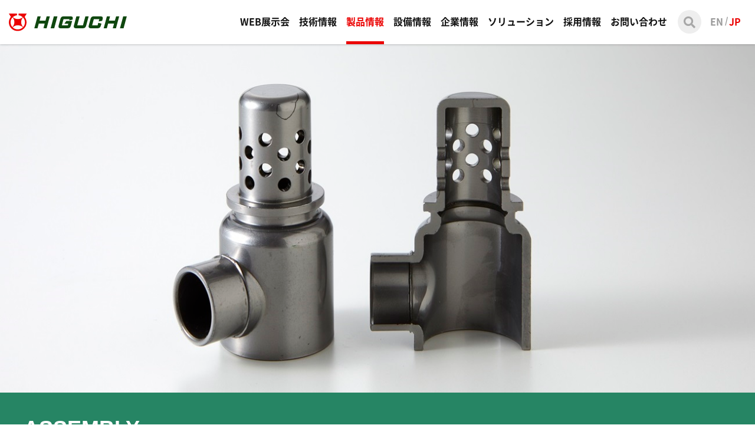

--- FILE ---
content_type: text/html; charset=UTF-8
request_url: https://hig-jp.net/products/other-materials/981/
body_size: 36924
content:
<!DOCTYPE html>
<html lang="ja">
<head>
<meta charset="UTF-8">
<meta name="format-detection" content="telephone=no"><meta name="viewport" content="width=device-width">
<meta http-equiv="X-UA-Compatible" content="IE=edge">
	<!-- Google Tag Manager -->
	<script>(function(w,d,s,l,i){w[l]=w[l]||[];w[l].push({'gtm.start':
	new Date().getTime(),event:'gtm.js'});var f=d.getElementsByTagName(s)[0],
	j=d.createElement(s),dl=l!='dataLayer'?'&l='+l:'';j.async=true;j.src=
	'https://www.googletagmanager.com/gtm.js?id='+i+dl;f.parentNode.insertBefore(j,f);
	})(window,document,'script','dataLayer','GTM-KC6PHBR');</script>
	<!-- End Google Tag Manager -->


	<!-- Global site tag (gtag.js) - Google Analytics -->
	<script async src="https://www.googletagmanager.com/gtag/js?id=UA-135001119-1"></script>
	<script>
	  window.dataLayer = window.dataLayer || [];
	  function gtag(){dataLayer.push(arguments);}
	  gtag('js', new Date());

	  gtag('config', 'UA-135001119-1');
	  gtag('config', 'AW-665207357');

	</script>
	<script>
	window.addEventListener('load', function() {
		document.querySelectorAll('[href*="tel:"]').forEach(function(link){
			link.addEventListener('click', function() {
				gtag('event', '電話', { 'event_category': 'クリック' });
			});
		});
	});
	</script>


<title>コンデンサ溶接 | 製品情報 | 樋口製作所(通称:HIGUCHI)</title>
<meta name="description" content="コンデンサ溶接 | 製品情報 | 樋口製作所(通称:HIGUCHI) | 金属プレス加工、深絞りプレス加工を生業とする会社です。超高張力鋼板の深絞り加工には定評あり。金型を自社生産して貴社の製品をOEM。高品質な製品をお客様にお届けします。">
<meta name="keywords" content="プレス加工,深絞り,SPFH590,硬さ,岐阜,600トン,300トン,樋口製作所(通称:HIGUCHI)">
<meta name="google-site-verification" content="HOst66DrZhI83UE9CSqtZKxZ-QWX4qHP8YWyBi59i30" />
<!-- favicons -->
<link rel="apple-touch-icon" sizes="180x180" href="/common/favicon/apple-touch-icon.png">
<link rel="icon" type="image/png" sizes="32x32" href="/common/favicon/favicon-32x32.png">
<link rel="icon" type="image/png" sizes="16x16" href="/common/favicon/favicon-16x16.png">
<link rel="manifest" href="/common/favicon/site.webmanifest.json">
<link rel="mask-icon" href="/common/favicon/safari-pinned-tab.svg" color="#9cc829">
<link rel="shortcut icon" href="/common/favicon/favicon.ico">
<meta name="msapplication-TileColor" content="#ffffff">
<meta name="msapplication-config" content="/common/favicon/browserconfig.xml">
<meta name="theme-color" content="#ffffff">
<!-- og -->
<meta property="og:title" content="">
<meta property="og:description" content="">
<meta property="og:type" content="website">
<meta property="og:url" content="https://hig-jp.net/products/other-materials/981/">
<meta property="og:image" content="https://www.hig-jp.net/common/images/og-img.jpg">
<meta property="og:image:width" content="1200">
<meta property="og:image:height" content="630">
<!-- twitter card -->
<meta name="twitter:card" content="summary_large_image">
<meta name="twitter:title" content="">
<meta name="twitter:description" content="">
<meta name="twitter:url" content="https://hig-jp.net/products/other-materials/981/">
<meta name="twitter:image" content="https://www.hig-jp.net/common/images/twitter-card-img.jpg">

<!--common-->
<link href="/common/css/init.css?20220829" rel="stylesheet" type="text/css">
<script src="/common/js/jquery.js" type="text/javascript"></script>
<script src="/common/js/libs.js" type="text/javascript"></script>
<script src="/common/js/common.js" type="text/javascript"></script>
<script src="/common/js/delighters.min.js" type="text/javascript"></script>
<!--[if lt IE 9]>
<script src="/common/js/html5shiv.js" type="text/javascript"></script>
<![endif]-->


<meta name='robots' content='max-image-preview:large' />
	<style>img:is([sizes="auto" i], [sizes^="auto," i]) { contain-intrinsic-size: 3000px 1500px }</style>
	<link rel='stylesheet' id='wp-block-library-css' href='https://hig-jp.net/cms/wp-includes/css/dist/block-library/style.min.css' type='text/css' media='all' />
<style id='classic-theme-styles-inline-css' type='text/css'>
/*! This file is auto-generated */
.wp-block-button__link{color:#fff;background-color:#32373c;border-radius:9999px;box-shadow:none;text-decoration:none;padding:calc(.667em + 2px) calc(1.333em + 2px);font-size:1.125em}.wp-block-file__button{background:#32373c;color:#fff;text-decoration:none}
</style>
<style id='global-styles-inline-css' type='text/css'>
:root{--wp--preset--aspect-ratio--square: 1;--wp--preset--aspect-ratio--4-3: 4/3;--wp--preset--aspect-ratio--3-4: 3/4;--wp--preset--aspect-ratio--3-2: 3/2;--wp--preset--aspect-ratio--2-3: 2/3;--wp--preset--aspect-ratio--16-9: 16/9;--wp--preset--aspect-ratio--9-16: 9/16;--wp--preset--color--black: #000000;--wp--preset--color--cyan-bluish-gray: #abb8c3;--wp--preset--color--white: #ffffff;--wp--preset--color--pale-pink: #f78da7;--wp--preset--color--vivid-red: #cf2e2e;--wp--preset--color--luminous-vivid-orange: #ff6900;--wp--preset--color--luminous-vivid-amber: #fcb900;--wp--preset--color--light-green-cyan: #7bdcb5;--wp--preset--color--vivid-green-cyan: #00d084;--wp--preset--color--pale-cyan-blue: #8ed1fc;--wp--preset--color--vivid-cyan-blue: #0693e3;--wp--preset--color--vivid-purple: #9b51e0;--wp--preset--gradient--vivid-cyan-blue-to-vivid-purple: linear-gradient(135deg,rgba(6,147,227,1) 0%,rgb(155,81,224) 100%);--wp--preset--gradient--light-green-cyan-to-vivid-green-cyan: linear-gradient(135deg,rgb(122,220,180) 0%,rgb(0,208,130) 100%);--wp--preset--gradient--luminous-vivid-amber-to-luminous-vivid-orange: linear-gradient(135deg,rgba(252,185,0,1) 0%,rgba(255,105,0,1) 100%);--wp--preset--gradient--luminous-vivid-orange-to-vivid-red: linear-gradient(135deg,rgba(255,105,0,1) 0%,rgb(207,46,46) 100%);--wp--preset--gradient--very-light-gray-to-cyan-bluish-gray: linear-gradient(135deg,rgb(238,238,238) 0%,rgb(169,184,195) 100%);--wp--preset--gradient--cool-to-warm-spectrum: linear-gradient(135deg,rgb(74,234,220) 0%,rgb(151,120,209) 20%,rgb(207,42,186) 40%,rgb(238,44,130) 60%,rgb(251,105,98) 80%,rgb(254,248,76) 100%);--wp--preset--gradient--blush-light-purple: linear-gradient(135deg,rgb(255,206,236) 0%,rgb(152,150,240) 100%);--wp--preset--gradient--blush-bordeaux: linear-gradient(135deg,rgb(254,205,165) 0%,rgb(254,45,45) 50%,rgb(107,0,62) 100%);--wp--preset--gradient--luminous-dusk: linear-gradient(135deg,rgb(255,203,112) 0%,rgb(199,81,192) 50%,rgb(65,88,208) 100%);--wp--preset--gradient--pale-ocean: linear-gradient(135deg,rgb(255,245,203) 0%,rgb(182,227,212) 50%,rgb(51,167,181) 100%);--wp--preset--gradient--electric-grass: linear-gradient(135deg,rgb(202,248,128) 0%,rgb(113,206,126) 100%);--wp--preset--gradient--midnight: linear-gradient(135deg,rgb(2,3,129) 0%,rgb(40,116,252) 100%);--wp--preset--font-size--small: 13px;--wp--preset--font-size--medium: 20px;--wp--preset--font-size--large: 36px;--wp--preset--font-size--x-large: 42px;--wp--preset--spacing--20: 0.44rem;--wp--preset--spacing--30: 0.67rem;--wp--preset--spacing--40: 1rem;--wp--preset--spacing--50: 1.5rem;--wp--preset--spacing--60: 2.25rem;--wp--preset--spacing--70: 3.38rem;--wp--preset--spacing--80: 5.06rem;--wp--preset--shadow--natural: 6px 6px 9px rgba(0, 0, 0, 0.2);--wp--preset--shadow--deep: 12px 12px 50px rgba(0, 0, 0, 0.4);--wp--preset--shadow--sharp: 6px 6px 0px rgba(0, 0, 0, 0.2);--wp--preset--shadow--outlined: 6px 6px 0px -3px rgba(255, 255, 255, 1), 6px 6px rgba(0, 0, 0, 1);--wp--preset--shadow--crisp: 6px 6px 0px rgba(0, 0, 0, 1);}:where(.is-layout-flex){gap: 0.5em;}:where(.is-layout-grid){gap: 0.5em;}body .is-layout-flex{display: flex;}.is-layout-flex{flex-wrap: wrap;align-items: center;}.is-layout-flex > :is(*, div){margin: 0;}body .is-layout-grid{display: grid;}.is-layout-grid > :is(*, div){margin: 0;}:where(.wp-block-columns.is-layout-flex){gap: 2em;}:where(.wp-block-columns.is-layout-grid){gap: 2em;}:where(.wp-block-post-template.is-layout-flex){gap: 1.25em;}:where(.wp-block-post-template.is-layout-grid){gap: 1.25em;}.has-black-color{color: var(--wp--preset--color--black) !important;}.has-cyan-bluish-gray-color{color: var(--wp--preset--color--cyan-bluish-gray) !important;}.has-white-color{color: var(--wp--preset--color--white) !important;}.has-pale-pink-color{color: var(--wp--preset--color--pale-pink) !important;}.has-vivid-red-color{color: var(--wp--preset--color--vivid-red) !important;}.has-luminous-vivid-orange-color{color: var(--wp--preset--color--luminous-vivid-orange) !important;}.has-luminous-vivid-amber-color{color: var(--wp--preset--color--luminous-vivid-amber) !important;}.has-light-green-cyan-color{color: var(--wp--preset--color--light-green-cyan) !important;}.has-vivid-green-cyan-color{color: var(--wp--preset--color--vivid-green-cyan) !important;}.has-pale-cyan-blue-color{color: var(--wp--preset--color--pale-cyan-blue) !important;}.has-vivid-cyan-blue-color{color: var(--wp--preset--color--vivid-cyan-blue) !important;}.has-vivid-purple-color{color: var(--wp--preset--color--vivid-purple) !important;}.has-black-background-color{background-color: var(--wp--preset--color--black) !important;}.has-cyan-bluish-gray-background-color{background-color: var(--wp--preset--color--cyan-bluish-gray) !important;}.has-white-background-color{background-color: var(--wp--preset--color--white) !important;}.has-pale-pink-background-color{background-color: var(--wp--preset--color--pale-pink) !important;}.has-vivid-red-background-color{background-color: var(--wp--preset--color--vivid-red) !important;}.has-luminous-vivid-orange-background-color{background-color: var(--wp--preset--color--luminous-vivid-orange) !important;}.has-luminous-vivid-amber-background-color{background-color: var(--wp--preset--color--luminous-vivid-amber) !important;}.has-light-green-cyan-background-color{background-color: var(--wp--preset--color--light-green-cyan) !important;}.has-vivid-green-cyan-background-color{background-color: var(--wp--preset--color--vivid-green-cyan) !important;}.has-pale-cyan-blue-background-color{background-color: var(--wp--preset--color--pale-cyan-blue) !important;}.has-vivid-cyan-blue-background-color{background-color: var(--wp--preset--color--vivid-cyan-blue) !important;}.has-vivid-purple-background-color{background-color: var(--wp--preset--color--vivid-purple) !important;}.has-black-border-color{border-color: var(--wp--preset--color--black) !important;}.has-cyan-bluish-gray-border-color{border-color: var(--wp--preset--color--cyan-bluish-gray) !important;}.has-white-border-color{border-color: var(--wp--preset--color--white) !important;}.has-pale-pink-border-color{border-color: var(--wp--preset--color--pale-pink) !important;}.has-vivid-red-border-color{border-color: var(--wp--preset--color--vivid-red) !important;}.has-luminous-vivid-orange-border-color{border-color: var(--wp--preset--color--luminous-vivid-orange) !important;}.has-luminous-vivid-amber-border-color{border-color: var(--wp--preset--color--luminous-vivid-amber) !important;}.has-light-green-cyan-border-color{border-color: var(--wp--preset--color--light-green-cyan) !important;}.has-vivid-green-cyan-border-color{border-color: var(--wp--preset--color--vivid-green-cyan) !important;}.has-pale-cyan-blue-border-color{border-color: var(--wp--preset--color--pale-cyan-blue) !important;}.has-vivid-cyan-blue-border-color{border-color: var(--wp--preset--color--vivid-cyan-blue) !important;}.has-vivid-purple-border-color{border-color: var(--wp--preset--color--vivid-purple) !important;}.has-vivid-cyan-blue-to-vivid-purple-gradient-background{background: var(--wp--preset--gradient--vivid-cyan-blue-to-vivid-purple) !important;}.has-light-green-cyan-to-vivid-green-cyan-gradient-background{background: var(--wp--preset--gradient--light-green-cyan-to-vivid-green-cyan) !important;}.has-luminous-vivid-amber-to-luminous-vivid-orange-gradient-background{background: var(--wp--preset--gradient--luminous-vivid-amber-to-luminous-vivid-orange) !important;}.has-luminous-vivid-orange-to-vivid-red-gradient-background{background: var(--wp--preset--gradient--luminous-vivid-orange-to-vivid-red) !important;}.has-very-light-gray-to-cyan-bluish-gray-gradient-background{background: var(--wp--preset--gradient--very-light-gray-to-cyan-bluish-gray) !important;}.has-cool-to-warm-spectrum-gradient-background{background: var(--wp--preset--gradient--cool-to-warm-spectrum) !important;}.has-blush-light-purple-gradient-background{background: var(--wp--preset--gradient--blush-light-purple) !important;}.has-blush-bordeaux-gradient-background{background: var(--wp--preset--gradient--blush-bordeaux) !important;}.has-luminous-dusk-gradient-background{background: var(--wp--preset--gradient--luminous-dusk) !important;}.has-pale-ocean-gradient-background{background: var(--wp--preset--gradient--pale-ocean) !important;}.has-electric-grass-gradient-background{background: var(--wp--preset--gradient--electric-grass) !important;}.has-midnight-gradient-background{background: var(--wp--preset--gradient--midnight) !important;}.has-small-font-size{font-size: var(--wp--preset--font-size--small) !important;}.has-medium-font-size{font-size: var(--wp--preset--font-size--medium) !important;}.has-large-font-size{font-size: var(--wp--preset--font-size--large) !important;}.has-x-large-font-size{font-size: var(--wp--preset--font-size--x-large) !important;}
:where(.wp-block-post-template.is-layout-flex){gap: 1.25em;}:where(.wp-block-post-template.is-layout-grid){gap: 1.25em;}
:where(.wp-block-columns.is-layout-flex){gap: 2em;}:where(.wp-block-columns.is-layout-grid){gap: 2em;}
:root :where(.wp-block-pullquote){font-size: 1.5em;line-height: 1.6;}
</style>
<link rel="canonical" href="https://hig-jp.net/products/other-materials/981/" />
<link rel='shortlink' href='https://hig-jp.net/?p=981' />
<script type="text/javascript">
	window._se_plugin_version = '8.1.9';
</script>
</head>

<body class="wp-singular products-template-default single single-products postid-981 wp-theme-higuchi" oncontextmenu="return false;" data-id="products">
<!-- Google Tag Manager (noscript) -->
<noscript><iframe src="https://www.googletagmanager.com/ns.html?id=GTM-KC6PHBR"
height="0" width="0" style="display:none;visibility:hidden"></iframe></noscript>
<!-- End Google Tag Manager (noscript) -->

<input id="chk_nav" type="checkbox" class="chk">
<input id="chk_search" type="checkbox" class="chk">

<noscript>
	<div id="noscriptWrap">
		<div id="noscriptIn">当ホームページはJavaScriptを使用しています。
			<br> お使いのブラウザでJavaScriptが無効になっていると、機能が正確に動作しません。
			<br>JavaScriptを有効に設定してからご利用くださるようお願いいたします。</div>
	</div>
</noscript>

	<header id="header">
	<div id="header-top">
		<div class="container-outliner-no-gutters header-content-items">

						<div class="header-content-item header-content-item-menu">
				<label for="chk_nav" class="btn-menu btn-open"><span></span><span></span><span></span></label>
			</div>
			
			<div class="header-content-item header-content-item-brand">
				<h1 class="header-logo" style="max-width:200px;">
				<a href="/"><img src="/common/images/logo.svg" alt="樋口製作所(通称:HIGUCHI)" width="200" height="51"></a>
				</h1>
			</div>
		</div>

	</div>
		<div id="gnav-wrap">
		<div class="gnav-wrap-liner">
			<div class="container-outliner-no-gutters">
					<nav id="gnav">
						<ul class="gnav-items">
							<li class="gnav-item" id="gnav-home">
								<a class="gnav-parent" href="/">HOME</a>
							</li>
							<li class="gnav-item" id="web-exhibition">
								<a class="gnav-parent" href="/web-exhibition/" target="_blank">WEB展示会</a>
							</li>
							<li class="gnav-item submenu" id="technology">
								<a class="gnav-parent pc" href="/technology/" aria-haspopup="true">技術情報</a>
								<input id="gnav-children-technology" type="checkbox" class="chk">
								<label for="gnav-children-technology" class="gnav-parent sp">技術情報</label>

								 <div class="submenu-wrap">
									<div class="container-outliner">
										<ul class="lvl-2">
											<li><a href="/technology/#development">開発技術</a></li>
											<li><a href="/technology/#mass-production">量産技術</a></li>
											<li><a href="/technology/#production">生産技術</a></li>
										</ul>
									</div>
								</div>
							</li>
							<li class="gnav-item submenu" id="products">
								<a class="gnav-parent pc" href="/products/" aria-haspopup="true">製品情報</a>
								<input id="gnav-children-products" type="checkbox" class="chk">
								<label for="gnav-children-products" class="gnav-parent sp">製品情報</label>
								 <div class="submenu-wrap">
									<div class="container-outliner">
										<ul class="lvl-2">
											<li><a href="https://hig-jp.net/products/super-deep-draw/" >Super Deep Draw</a></li>
											<li><a href="https://hig-jp.net/products/new-materials-and-methods/" >新素材・新工法</a></li>
											<!--<li><a href="https://hig-jp.net/?page_id=2118" >試作品製作</a></li>-->
											<li><a href="https://hig-jp.net/products/search/" >製品検索</a></li>
                                            <li><a href="/web-exhibition/" target="_blank">WEB展示会</a></li>
										</ul>
									</div>
								</div>
							</li>
							<li class="gnav-item submenu" id="equipment">
								<a class="gnav-parent pc" href="/equipment/" aria-haspopup="true">設備情報</a>
								<input id="gnav-children-equipments" type="checkbox" class="chk">
								<label for="gnav-children-equipments" class="gnav-parent sp">設備情報</label>
								 <div class="submenu-wrap">
									<div class="container-outliner">
										<ul class="lvl-2">
											<li><a href="/equipment/#japan">日本工場</a></li>
											<li><a href="/equipment/#china">中国工場</a></li>
											<li><a href="/equipment/#usa">アメリカ工場</a></li>
											<li><a href="/equipment/#mexico">メキシコ工場</a></li>
										</ul>
									</div>
								</div>
							</li>
							<li class="gnav-item submenu" id="about-us">
								<a class="gnav-parent pc" href="/about-us/" aria-haspopup="true">企業情報</a>
								<input id="gnav-children-about-us" type="checkbox" class="chk">
								<label for="gnav-children-about-us" class="gnav-parent sp">企業情報</label>
								<div class="submenu-wrap">
									<div class="container-outliner">
										<ul class="lvl-2">
											<li><a href="/about-us/#message">社長メッセージ</a></li>
											<li><a href="/about-us/#vision">企業理念&amp;ビジョン</a></li>
											<li><a href="/about-us/#strength">樋口製作所の強み</a></li>
											<li><a href="/about-us/#outline">会社概要</a></li>
											<li><a href="/about-us/history">樋口製作所の歴史</a></li>
											<li><a href="/about-us/network/">グローバルネットワーク</a></li>
											<li><a href="/information/">お知らせ・展示会情報</a></li>
                                            <li><a href="https://www.higuchi.link" target="_blank">DX戦略</a></li>
										</ul>
									</div>
								</div>
							</li>
														<li class="gnav-item " id="solution"><a class="gnav-parent" href="/solution/">ソリューション</a></li>
														<li class="gnav-item submenu" id="recruit">
								<a class="gnav-parent pc" href="/recruit/" aria-haspopup="true">採用情報</a>
								<input id="gnav-children-recruit" type="checkbox" class="chk">
								<label for="gnav-children-recruit" class="gnav-parent sp">採用情報</label>
								<div class="submenu-wrap">
									<div class="container-outliner">
										<ul class="lvl-2">
											<li class="sp"><a href="/recruit/">採用情報TOP</a></li>
											<li><a href="/recruit/new-graduates/">新卒/第二新卒/留学生採用 募集要項</a></li>
											<li><a href="/recruit/career/">キャリア採用 募集要項</a></li>
											<li><a href="/recruit/intern/">インターンシップ募集要項</a></li>
											<li><a href="/recruit/about-higuchi/">樋口製作所を知る</a></li>
											<li><a href="/recruit/voice/">樋口で働く仲間</a></li>
											<li><a href="/recruit/#recruit-faq">採用に関するよくある質問</a></li>
											<li><a href="/recruit/new-graduates/entry/" target="_blank">新卒採用エントリーフォーム</a></li>
											<li><a href="/recruit/career/entry/" target="_blank">キャリア採用エントリーフォーム</a></li>
											<li><a href="/recruit/intern/entry/" target="_blank">インターンシップエントリーフォーム</a></li>
										</ul>
									</div>
								</div>
							</li>
							<li class="gnav-item" id="contact">
								<a class="gnav-parent" href="/contact/" target="_blank">お問い合わせ</a>
							</li>
														<li class="gnav-search">
									<label for="chk_search" class="btn-search"><i class="fa fa-search"></i></label>
							</li>
							<li class="gnav-lang-select">
								<div class="lang-select">
									<ul>
										<li><a href="/en/">EN</a></li>
										<li><a href="/"><em>JP</em></a></li>
									</ul>
								</div>
							</li>
						</ul>
					</nav>
					<label for="chk_nav" class="btn-menu btn-close"><span></span><span></span><span></span></label>
				</div>
			</div>
		</div>
			</header>
	<div id="search-content">
		<div class="container-outliner">
			<div class="search-content-liner">
				<form role="search" method="get" class="search-form" action="/">
				<input id="search-field" type="search" class="search-field" placeholder="Search..." value="" name="s" title="Search for:">
				<button type="submit" class="btn-search-submit"><i class="fa fa-search"></i>検索</button>
				</form>
				<button class="btn-search-close"><i class="bf bf-close"></i> 閉じる</button>
			</div>
		</div>
	</div>


<div id="fix-field">
	<div id="header-sp">
					<h1 class="header-logo"><a href="/"><img src="/common/images/logo.svg" alt="樋口製作所(通称:HIGUCHI)" width="133" height="20"></a></h1>
						<div class="ctrl-search">
			<label for="chk_search" class="btn-search"><i class="fa fa-search"></i></label>
			</div>
						</div>







<div id="main-content">

<div class="pro-mainvis-wrap" style="background-image:url(https://hig-jp.net/cms/wp-content/uploads/2019/03/180926_012_1300X600.jpg);"></div>

<section class="pro-mainvis-cover">
	<div class="title-style02">
		<div class="container-outliner">
			<h1>ASSEMBLY</h1>
		</div>
	</div>

	<div class="container-outliner container-liner-mid">
		<h2 class="title-style01">コンデンサ溶接</h2>
		<div class="row">
			<div class="col-wrap">
				<div class="col col-6">
				溶接加工によるASSEMBLYも対応しております。
				 </div>
				 <div class="col col-6">
						<ul class="pro-detail-slide">
															<li class="slick-slide">
									<img src="https://hig-jp.net/cms/wp-content/uploads/2019/03/180926_012_565X377.jpg" alt="">
								</li>
													</ul>
                                                
                        
						<ul class="pro-detail-slide-thumbs">
							
						</ul>
                
					
</div>
					<script>
						 $(function() {
							 $('.pro-detail-slide').slick({
							  slidesToShow: 1,
							  slidesToScroll: 1,
							  arrows: false,
							  fade: true,
							  asNavFor: '.pro-detail-slide-thumbs'
							});
							$('.pro-detail-slide-thumbs').slick({
							  slidesToShow: 3,
							  slidesToScroll: 1,
							  asNavFor: '.pro-detail-slide',
							  dots:false,
							  centerMode: true,
							  focusOnSelect: true
							});
						 });
					</script>
								</div>
		</div>
	</div>

	
	
	<!--end of pro-mainvis-cover--></section>
<!--end of main-content--></div>



<section class="footer-contact-bg" style="background-image:url(https://hig-jp.net/cms/wp-content/uploads/2019/03/180926_012_1300X600.jpg);">
	<div class="footer-contact footer-contact-black">
		<div class="container-outliner">
			<h1 class="sec-title">この製品に関するお問い合わせ</h1>
			<p class="tA-center mB05em">この製品のご相談・お問い合わせには<br class="sp">こちらをご利用ください。</p>
			<div class="col-wrap">
				<div class="col col-6 footer-contact-tel">
					<div class="footer-contact-tel-liner">
						<span class="attach-dial-link"><i class="fa fa-phone-volume"></i>058-383-1141</span>						<p>営業時間：月曜～金曜（8:00～17:00）</p>					</div>
				</div>
				<div class="col col-6 footer-contact-mail"><a href="/contact/" class="btn-contact" target="_blank"><i class="fa fa-envelope"></i>製品のお問い合わせはこちら</a></div>
			</div>
		</div>
	</div>
</section>
<div class="pro-footer">
	<div class="container-outliner container-liner-low">
	<a class="btn btn-style-secondary btn-size-md btn-color-black" href="/products/"><i class="bf bf-arrow-thin-right"></i>製品情報の一覧にもどる</a>
	</div>
</div>
<div id="breadcrumb">
	<div class="container-outliner">
		<ul>
			<li class="home"><a href="/"><span>home</span></a></li>
	<li><a href="https://hig-jp.net/products/">製品情報</a></li><li>  コンデンサ溶接</li>		</ul>
	</div>
</div>

	<section class="footer-contact">
	 <div class="container-outliner">
		<h1 class="sec-title">HIGUCHIのお問い合わせはこちら</h1>
		<div class="col-wrap">
			<div class="col col-6 footer-contact-tel">
				<div class="footer-contact-tel-liner">
					<span class="info-tel pc"><i class="fa fa-phone-volume"></i>058-383-1141</span><a class="info-tel sp" onclick="return gtag_report_conversion('tel:058-383-1141')" href="tel:058-383-1141"><i class="fa fa-phone-volume"></i>058-383-1141</a>					<p>営業時間：月曜～金曜（8:00～17:00）</p>				</div>
			</div>
			<div class="col col-6 footer-contact-mail"><a href="/contact/" class="btn-contact" target="_blank"><i class="fa fa-envelope"></i>お問い合わせはこちら</a></div>
		</div>
	</div>
</section>

<div id="footer-banner-upper">
<div class="container-outliner-fluid">
<ul>
<li><img src="https://hig-jp.net/cms/wp-content/uploads/2025/10/KK_Yuryo2025_Logo_Chu_color_tate-e1759730951408.png" alt="健康経営優良法人"></li>
<li><img src="https://hig-jp.net/cms/wp-content/uploads/2022/11/SBT_Logo.png" alt="SBT"></li>
<li><img src="https://hig-jp.net/cms/wp-content/uploads/2022/12/50bff9f03d4e418419ac86581cffa1fb-2-e1671758263887.png" alt="CLOUD INITIATIVE"></li>
<li><img src="https://hig-jp.net/cms/wp-content/uploads/2022/08/DX-Selection.jpg" alt="DX Selection"></li>
<li><img src="https://hig-jp.net/cms/wp-content/uploads/2025/03/DX_selection_2025-e1743051701278.png" alt="DX Selection 2025"></li>
<li><img src="https://hig-jp.net/cms/wp-content/uploads/2022/08/Security-Action.jpg" alt="Security Action"></li>
<li><img src="https://hig-jp.net/cms/wp-content/uploads/2022/08/28bdddeab666bd6b271dfc65b4b0d6e9.jpg" alt="地域未来牽引企業"></li>
<li><img src="https://hig-jp.net/cms/wp-content/uploads/2024/09/5e1ccf5e3e489bd848af45e781702834-1.png" alt="Perry johnson"></li>
<li><img src="https://hig-jp.net/cms/wp-content/uploads/2022/08/ANAB.jpg" alt="ANAB"></li>
<li><img src="https://hig-jp.net/cms/wp-content/uploads/2024/09/4451e4f9c002a5f2aecc2ad193159138.png" alt="UKAS"></li>
<li><img src="https://hig-jp.net/cms/wp-content/uploads/2024/07/99168441c6d254baf379414db1a9456b.png" alt="DX認定"></li>
</ul>
</div>
</div>
<div id="footer-banner">
<div class="container-outliner-fluid">
<ul>
<li><a href="http://g-mecca.jp/" target="_blank"><img src="https://hig-jp.net/cms/wp-content/uploads/2019/02/g-mecca.jpg" alt="岐阜県金属工業団地協同組合"></a></li>
<li><a href="http://dongles.jp/" target="_blank"><img src="https://hig-jp.net/cms/wp-content/uploads/2020/09/4da81d5a59737b6cd27b41b7eb87e372.png" alt="DONGLES（ドングルズ）"></a></li>
</ul>
</div>
</div>

<div id="scrollUp"></div>
<footer id="footer">
			<div class="container-outliner">
			<div class="footer-layout footer-sitemap-wrap">
				<div class="footer-layout-item footer-layout-item-push footer-sitemap">
					<div class="sitemap-items">
						<div class="sitemap-item">
							<div class="sitemap-inner">
								<div class="sitemap-parent-nav sitemap-parent-nav-show"><a href="/web-exhibition/" target="_blank">WEB展示会</a></div>
							</div>
						</div>
						<div class="sitemap-item sitemap-item-01">
							<div class="sitemap-inner">
								<input id="sitemap-children-technology" type="checkbox" class="chk-sitemap-children">
								<label for="sitemap-children-technology" class="sitemap-parent">技術情報</label>
								<div class="sitemap-parent-nav"><a href="/technology/">技術情報</a></div>
								<div class="sitemap-children-content">
									<ul>
										<li><a href="/technology/#development">開発技術</a></li>
										<li><a href="/technology/#mass-production">量産技術</a></li>
										<li><a href="/technology/#production">生産技術</a></li>
									</ul>
								</div>
							</div>
						</div>
						<div class="sitemap-item">
							<div class="sitemap-inner">
								<input id="sitemap-children-products" type="checkbox" class="chk-sitemap-children">
								<label for="sitemap-children-products" class="sitemap-parent">製品情報</label>
								<div class="sitemap-parent-nav"><a href="/products/">製品情報</a></div>
								<div class="sitemap-children-content">
									<ul>
										<li><a href="https://hig-jp.net/products/super-deep-draw/" >Super Deep Draw</a></li>
											<li><a href="https://hig-jp.net/products/new-materials-and-methods/" >新素材・新工法</a></li>
											<!--<li><a href="https://hig-jp.net/?page_id=2118" >試作品製作</a></li>-->
											<li><a href="https://hig-jp.net/products/search/" >製品検索</a></li>
                                           <!--<li><a href="/web-exhibition/" target="_blank">WEB展示会</a></li>-->
									</ul>
								</div>
							</div>
						</div>
						<div class="sitemap-item">
							<div class="sitemap-inner">
								<input id="sitemap-children-equipment" type="checkbox" class="chk-sitemap-children">
								<label for="sitemap-children-equipment" class="sitemap-parent">設備情報</label>
								<div class="sitemap-parent-nav"><a href="/equipment/">設備情報</a></div>
								<div class="sitemap-children-content">
									<ul>
										<li><a href="/equipment/#japan">日本工場</a></li>
										<li><a href="/equipment/#china">中国工場</a></li>
										<li><a href="/equipment/#usa">アメリカ工場</a></li>
										<li><a href="/equipment/#mexico">メキシコ工場</a></li>
									</ul>
								</div>
							</div>
						</div>

						<!--<div class="sitemap-item">
							 <div class="sitemap-inner">
								<div class="sitemap-parent-nav sitemap-parent-nav-show"><a href="/equipment/">設備情報</a></div>
							</div>
						</div>-->

												<div class="sitemap-item sitemap-item-blog">
						<div class="sitemap-inner">
						<div class="sitemap-parent-nav sitemap-parent-nav-show"><a href="/solution/">ソリューション</a></div>
						</div>
						</div>
						
						<div class="sitemap-item">
							<div class="sitemap-inner">
								<input id="sitemap-children-about-us" type="checkbox" class="chk-sitemap-children">
								<label for="sitemap-children-about-us" class="sitemap-parent">企業情報</label>
								<div class="sitemap-parent-nav"><a href="/about-us/">企業情報</a></div>
								<div class="sitemap-children-content">
									<ul>
										<li><a href="/about-us/#message">社長メッセージ</a></li>
										<li><a href="/about-us/#vision">企業理念&amp;ビジョン</a></li>
										<li><a href="/about-us/#strength">樋口製作所の強み</a></li>
									</ul>
									<ul>
										<li><a href="/about-us/#outline">会社概要</a></li>
										<li><a href="/about-us/history/">樋口製作所の歴史</a></li>
										<li><a href="/about-us/network/">グローバルネットワーク</a></li>
										<li><a href="/information/">お知らせ・展示会情報</a></li>
                                        <li><a href="https://www.higuchi.link" target="_blank">DX戦略</a></li>
                                        <!--<li><a href="/employee-magazine/">社内報アーカイブ</a></li>-->
									</ul>
								</div>
							</div>
						</div>
						<div class="sitemap-item sitemap-item-recruit">
							<div class="sitemap-inner">
								<input id="sitemap-children-recruit" type="checkbox" class="chk-sitemap-children">
								<label for="sitemap-children-recruit" class="sitemap-parent">採用情報</label>
								<div class="sitemap-parent-nav"><a href="/recruit/">採用情報</a></div>
								<div class="sitemap-children-content">
									<ul>
										<li class="sp"><a href="/recruit/">採用情報TOP</a></li>
										<li><a href="/recruit/new-graduates/">新卒/第二新卒/留学生採用 募集要項</a></li>
										<li><a href="/recruit/career/">キャリア採用 募集要項</a></li>
										<li><a href="/recruit/intern/">インターンシップ募集要項</a></li>
										<li><a href="/recruit/about-higuchi/">樋口製作所を知る</a></li>
										<li><a href="/recruit/voice/">樋口で働く仲間</a></li>
										<li><a href="/recruit/#recruit-faq">採用に関するよくある質問</a></li>
										<li><a href="/recruit/new-graduates/entry/" target="_blank">新卒採用エントリーフォーム</a></li>
										<li><a href="/recruit/career/entry/" target="_blank">キャリア採用エントリーフォーム</a></li>
										<li><a href="/recruit/intern/entry/" target="_blank">インターンシップエントリーフォーム</a></li>
									</ul>
								</div>
							</div>
						</div>
						<div class="sitemap-item">
							<div class="sitemap-inner">
								<div class="sitemap-parent-nav sitemap-parent-nav-show"><a href="/contact/" target="_blank">お問い合わせ</a></div>
							</div>
						</div>
												<div class="sitemap-item sp">
							<div class="sitemap-inner">
								<div class="sitemap-parent-nav sitemap-parent-nav-show"><a href="/privacy-policy/">プライバシーポリシー</a></div>
							</div>
						</div>
						<!--<div class="sitemap-sns">
							<span class="sitemap-sns-title">SOCIAL MEDIA</span><a href="https://www.facebook.com/higuchi.jp" target="_blank" class="ic-sns ic-sns-facebook"><i class="fab fa-facebook-f"></i></a>
							<a href="https://twitter.com/higuchi_ja" target="_blank" class="ic-sns ic-sns-twitter"><i class="fab fa-twitter"></i></a>
						</div>-->
					</div>
				</div>

				<div class="footer-layout-item footer-layout-item-pull footer-company">
					<div class="footer-company-info">
						<div class="footer-company-name">
							<b>株式会社 樋口製作所</b>
							<p>
								岐阜県各務原市発！<br />
金属深絞りプレス加工のグローバルトップメーカー。								</p>
						</div>
						<ul class="footer-address">
							<li>
								〒504-0957 岐阜県各務原市金属団地44番地								 </li>
							<li>電話 : <span class="attach-dial-link">058-383-1141</span>								<br>FAX : 058-383-1144</li>
						</ul>
					</div>
				</div>
			</div>
		</div>
		<div id="footer-bottom">
			<div class="container-outliner">
				<div class="footer-bottom-itmes">
					<p class="footer-bottom-item footer-bottom-item-link"><a href="/privacy-policy/">プライバシーポリシー</a></p>
					<p class="footer-bottom-item" id="copyright">Copyright © Higuchi Manufacturing Co., Ltd. All Rights Reserved.</p>
				</div>
			</div>
		</div>
</footer>
<!--end of fix-field--></div>



<script type="speculationrules">
{"prefetch":[{"source":"document","where":{"and":[{"href_matches":"\/*"},{"not":{"href_matches":["\/cms\/wp-*.php","\/cms\/wp-admin\/*","\/cms\/wp-content\/uploads\/*","\/cms\/wp-content\/*","\/cms\/wp-content\/plugins\/*","\/cms\/wp-content\/themes\/higuchi\/*","\/*\\?(.+)"]}},{"not":{"selector_matches":"a[rel~=\"nofollow\"]"}},{"not":{"selector_matches":".no-prefetch, .no-prefetch a"}}]},"eagerness":"conservative"}]}
</script>


	<script>(function(){
		var w=window,d=document;
		var s="https://app.chatplus.jp/cp.js";
		d["__cp_d"]="https://app.chatplus.jp";
		d["__cp_c"]="8ed1de5d_1";
		var a=d.createElement("script"), m=d.getElementsByTagName("script")[0];
		a.async=true,a.src=s,m.parentNode.insertBefore(a,m);})();</script>


<!-- b-dash tag manager -->
<script type="text/javascript" src="//cdn.activity.smart-bdash.com/tag-manager/bd-ucjpyd/btm.js" charset="UTF-8"></script>
<!-- end b-dash tag manager -->

</body>
</html>



--- FILE ---
content_type: text/css
request_url: https://hig-jp.net/common/css/init.css?20220829
body_size: 364022
content:
@charset "UTF-8";
@import url("../fonts/basicfont/style.css");
@import url("../fonts/fontawesome/css/fontawesome-all.css");
@import url("https://fonts.googleapis.com/css?family=Roboto:400,700,700i,900|Roboto+Condensed");
html {
  font-family: sans-serif;
  -ms-text-size-adjust: 100%;
  -webkit-text-size-adjust: 100%;
  margin: 0;
  padding: 0;
  height: 100%;
}

body {
  margin: 0;
  padding: 0;
}

article,
aside,
details,
figcaption,
figure,
footer,
header,
hgroup,
main,
menu,
nav,
section,
summary {
  display: block;
}

a {
  outline: none;
  background-color: transparent;
}

div {
  line-height: inherit;
}

p {
  margin: 0;
  font-size: 100%;
  line-height: inherit;
}

h1, h2, h3, h4, h5, h6 {
  margin: 0;
  font-size: 100%;
}

abbr[title] {
  border-bottom: 1px dotted;
}

em, b, strong {
  font-weight: bold;
}

small {
  font-size: 0.833em;
}

hr {
  margin-top: 1em;
  margin-bottom: 1em;
  border: 0;
  border-top: 1px solid #ccc;
}

sub,
sup {
  font-size: 0.75em;
  line-height: 0;
  position: relative;
  vertical-align: baseline;
}

sup {
  top: -0.5em;
}

ol {
  margin: 0 0 0 1.5em;
  padding: 0;
}

dl {
  list-style-position: inside;
  list-style: none;
  margin: 0;
  padding: 0;
}

dt, dd {
  margin: 0;
  padding: 0;
}

ul {
  margin: 0;
  padding: 0;
  list-style: none;
}

li li, li li li, li p, li pre, li dt, li dd, dd li, dd p, dd pre, dd dt, dd dd {
  font-size: 100%;
  line-height: inherit;
}

code, kbd, pre, samp {
  margin: 0;
  font-family: Menlo, Monaco, Consolas, "Courier New", monospace;
  font-size: 100%;
  white-space: pre-wrap;
  word-wrap: break-word;
  overflow: auto;
}

address {
  font-style: normal;
  margin: 0;
  font-size: 100%;
}

cite {
  margin: 0;
  font-size: 100%;
}

figure {
  margin: 0;
}

button,
input,
optgroup,
select,
textarea {
  color: inherit;
  font: inherit;
  margin: 0;
}

fieldset {
  border: 1px solid #c0c0c0;
  margin: 0 2px;
  padding: 0.35em 0.625em 0.75em;
}

[role=button] {
  cursor: pointer;
}

legend {
  border: 0;
  padding: 0;
}

img {
  border: 0;
  margin: 0;
  padding: 0;
  vertical-align: bottom;
}

embed, iframe, object, video {
  max-width: 100%;
  vertical-align: middle;
}

table {
  border-collapse: collapse;
  border-spacing: 0;
  font-size: 100%;
}

td,
th {
  padding: 0;
  font-size: 100%;
}

audio,
canvas,
progress,
video {
  display: inline-block;
  vertical-align: baseline;
}

audio:not([controls]) {
  display: none;
  height: 0;
}

html {
  -webkit-tap-highlight-color: rgba(0, 0, 0, 0);
}

html {
  font-size: 62.5%;
}

body {
  font-size: 1.6rem;
}
@media screen and (max-width: 767px) {
  body {
    font-size: 1.4rem;
  }
}
@media screen and (max-width: 540px) {
  body {
    font-size: 1.4rem;
  }
}
@media screen and (max-width: 375px) {
  body {
    font-size: 1.4rem;
  }
}

body {
  font-family: "ヒラギノ角ゴ ProN W3", "Hiragino Kaku Gothic ProN", "メイリオ", Meiryo, sans-serif;
  line-height: 1.25;
  color: #333;
  background-color: #fff;
}

input,
button,
select,
textarea {
  font-family: inherit;
  font-size: inherit;
  line-height: inherit;
}

a {
  color: #333;
  text-decoration: underline;
}
a:hover, a:focus {
  color: inherit;
  text-decoration: none;
}
a:focus {
  outline: 5px auto -webkit-focus-ring-color;
  outline-offset: -2px;
}

.sr-only {
  position: absolute;
  width: 1px;
  height: 1px;
  margin: -1px;
  padding: 0;
  overflow: hidden;
  clip: rect(0, 0, 0, 0);
  border: 0;
}

.sr-only-focusable:active, .sr-only-focusable:focus {
  position: static;
  width: auto;
  height: auto;
  margin: 0;
  overflow: visible;
  clip: auto;
}

* {
  -webkit-box-sizing: border-box;
  box-sizing: border-box;
}

*:before,
*:after {
  -webkit-box-sizing: border-box;
  box-sizing: border-box;
}

/*
.container-outliner-fluid = 常に横幅100%、ブレイクポイント以下では左右に余白あり
.container-outliner = コンテンツ幅以上は固定幅、ブレイクポイント以下では左右に余白あり
.container-outliner-no-gutters = コンテンツ幅以上は固定幅、ブレイクポイント以下では左右に余白なし
*/
.container-outliner,
.container-outliner-no-gutters {
  margin-right: auto;
  margin-left: auto;
  width: 100%;
  max-width: 1200px;
}

.container:before,
.container:after,
.container-outliner:before,
.container-outliner:after,
.container-outliner-no-gutters:before,
.container-outliner-no-gutters:after {
  content: " ";
  display: table;
}

.container:after,
.container-outliner:after,
.container-outliner-no-gutters:after {
  clear: both;
}

.container-outliner-fluid {
  margin-right: auto;
  margin-left: auto;
}

.container-outliner-fluid:before,
.container-outliner-fluid:after {
  content: " ";
  display: table;
}

.container-outliner-fluid:after {
  clear: both;
}

@media screen and (min-width: 1201px) {
  .container-outliner,
  .container-outliner-no-gutters {
    margin-right: auto !important;
    margin-left: auto !important;
  }
}

/*コンテナPC表示時はパディング無し
スマホ表示時パディング有り*/
@media screen and (max-width: 1260px) {
  .container-outliner,
  .container-outliner-fluid {
    padding-right: 3%;
    padding-left: 3%;
  }
}

.ie8 body {
  font-size: 14px;
}
.ie8 .container-outliner,
.ie8 .container-outliner-no-gutters {
  width: 1200px;
}

#main-content {
  position: relative;
  width: 100%;
  line-height: 1.8;
  clear: both;
}
#main-content:before, #main-content:after {
  content: " ";
  display: table;
}
#main-content:after {
  clear: both;
}

.container-liner-high {
  padding-top: 80px;
  padding-bottom: 80px;
}
@media screen and (max-width: 767px) {
  .container-liner-high {
    padding-top: 40px;
    padding-bottom: 40px;
  }
}

.container-liner-mid {
  padding-top: 60px;
  padding-bottom: 60px;
}
@media screen and (max-width: 767px) {
  .container-liner-mid {
    padding-top: 30px;
    padding-bottom: 30px;
  }
}

.container-liner-low {
  padding-top: 30px;
  padding-bottom: 30px;
}
@media screen and (max-width: 767px) {
  .container-liner-low {
    padding-top: 20px;
    padding-bottom: 20px;
  }
}

img {
  max-width: 100%;
  height: auto;
}

pre {
  font-family: "ヒラギノ角ゴ ProN W3", "Hiragino Kaku Gothic ProN", "メイリオ", Meiryo, sans-serif;
  margin-bottom: 0;
}

input.chk {
  display: none;
}

#header.nav_open + #search-content + #fix-field,
#search-content.open + #fix-field {
  width: 100%;
  height: 100%;
  position: fixed;
  top: 0;
  left: 0;
  z-index: 0;
  overflow: hidden;
}
@media screen and (min-width: 768px) {
  #header.nav_open + #search-content + #fix-field,
  #search-content.open + #fix-field {
    position: relative;
  }
}

#header-sp {
  height: 50px;
  padding-right: 50px;
  overflow: hidden;
  background-color: rgba(255, 255, 255, 0.7);
}
#header-sp .btn-search {
  position: absolute;
  right: 65px;
  top: 5px;
  z-index: 99;
}
#header-sp .header-logo {
  padding: 17px 10px 0;
  max-width: 300px;
}
@media screen and (max-width: 320px) {
  #header-sp .header-logo {
    padding-top: 9px;
  }
}
@media screen and (max-width: 280px) {
  #header-sp .header-logo {
    padding-top: 12px;
  }
}
@media screen and (min-width: 768px) {
  #header-sp {
    display: none;
  }
}

@media screen and (min-width: 768px) {
  body {
    padding-top: 75px;
  }
  #header {
    position: fixed;
    top: 0;
    z-index: 5;
    width: 100%;
    background-color: #fff;
    -webkit-box-shadow: 0 1px 3px rgba(85, 85, 85, 0.3);
            box-shadow: 0 1px 3px rgba(85, 85, 85, 0.3);
  }
}
#header .header-content-item-brand,
#header-exhibition .header-content-item-brand {
  position: relative;
}
#header #header-top .header-logo,
#header-exhibition #header-top .header-logo {
  position: absolute;
  left: 30px;
  top: 13px;
  width: 365px;
  height: 42px;
  z-index: 6;
}
@media screen and (min-width: 768px) {
  #header #header-top .header-logo,
  #header-exhibition #header-top .header-logo {
    width: 140px;
    height: 21px;
    left: 15px;
    top: 26px;
  }
}
@media screen and (min-width: 1120px) {
  #header #header-top .header-logo,
  #header-exhibition #header-top .header-logo {
    width: 300px;
    height: 34.5px;
    left: 15px;
    top: 23px;
  }
}
@media screen and (max-width: 767px) {
  #header #header-top .header-logo,
  #header-exhibition #header-top .header-logo {
    display: none;
  }
}
#header #header-top .container-outliner-no-gutters,
#header-exhibition #header-top .container-outliner-no-gutters {
  max-width: 1600px;
}
#header.nav_open .btn-open,
#header-exhibition.nav_open .btn-open {
  display: none;
}

.btn-menu {
  cursor: pointer;
  display: none;
  position: fixed;
  right: 0px;
  top: 0px;
  z-index: 110;
  width: 50px;
  height: 50px;
  padding: 15px 13.5px;
  background-color: #268564;
}
@media screen and (max-width: 767px) {
  .btn-menu {
    display: block;
  }
}
.btn-menu.changed {
  background-color: rgba(38, 133, 100, 0.8);
  -webkit-transition: all 0.3s ease;
  transition: all 0.3s ease;
}
.btn-menu.changed span {
  background-color: #fff;
}
.btn-menu * {
  display: block;
}
.btn-menu span {
  background-color: #fff;
  height: 2px;
  margin-bottom: 6px;
  position: relative;
  -webkit-transform-origin: left top;
      -ms-transform-origin: left top;
          transform-origin: left top;
  -webkit-transition: all 0.3s ease 0s;
  transition: all 0.3s ease 0s;
  width: 23px;
}

.btn-close {
  position: absolute;
  left: 0;
  top: 0;
}
.btn-close span {
  position: absolute;
  right: 0;
  width: 25px;
}
.btn-close span:nth-of-type(1) {
  top: 15px;
  -webkit-transform: rotate(45deg);
      -ms-transform: rotate(45deg);
          transform: rotate(45deg);
}
.btn-close span:nth-of-type(2) {
  opacity: 0;
  -webkit-transform: translateX(50px);
      -ms-transform: translateX(50px);
          transform: translateX(50px);
}
.btn-close span:nth-of-type(3) {
  bottom: 9px;
  right: 1px;
  -webkit-transform: rotate(-45deg);
      -ms-transform: rotate(-45deg);
          transform: rotate(-45deg);
}

#gnav-wrap {
  width: 100%;
}
@media screen and (max-width: 767px) {
  #gnav-wrap {
    max-width: 66%;
    height: 100%;
    padding-bottom: 30px;
    position: fixed;
    left: auto;
    right: -1px;
    top: 0;
    z-index: 100;
    overflow: hidden;
    overflow-y: auto;
    background-color: #268564;
    -webkit-transition-property: -webkit-transform;
    transition-property: -webkit-transform;
    transition-property: transform;
    transition-property: transform, -webkit-transform;
    -webkit-transition-duration: 0.5s;
            transition-duration: 0.5s;
    -webkit-transition-delay: 0s;
            transition-delay: 0s;
    -webkit-transform: translateX(100%);
        -ms-transform: translateX(100%);
            transform: translateX(100%);
  }
}
@media screen and (min-width: 768px) {
  #gnav-wrap {
    display: block;
    position: relative;
    -webkit-transform: none;
        -ms-transform: none;
            transform: none;
    -webkit-transition-duration: 0;
            transition-duration: 0;
    padding-bottom: 0;
    max-width: 99.9%;
    z-index: 5;
  }
  #gnav-wrap .gnav-wrap-liner {
    background-color: #fff;
  }
  #gnav-wrap .container-outliner-no-gutters {
    max-width: 1600px;
  }
}

#gnav .lvl-2 li a {
  display: block;
  position: relative;
}
#gnav .lvl-2 li a:after {
  position: absolute;
  top: 50%;
  margin-top: -0.5em;
  line-height: 1;
  content: "";
  display: block;
  font-family: "basicfont";
  content: "\e902";
}
#gnav .gnav-search {
  padding: 17px 10px 0;
}
#gnav .gnav-search,
#gnav .gnav-lang-select {
  height: 75px;
  float: left;
}
#gnav .gnav-lang-select {
  width: 80px;
  color: #999;
}
#gnav .gnav-lang-select li {
  float: left;
  line-height: 1.4;
  position: relative;
}
#gnav .gnav-lang-select li:first-child:after {
  position: absolute;
  content: "/";
  font-size: 0.875em;
  vertical-align: 0.1em;
  right: -3.5px;
  top: 0;
}
#gnav .gnav-lang-select a {
  color: inherit;
  text-decoration: none;
  -webkit-transition: all 0.2s;
  transition: all 0.2s;
  padding: 0 5px;
}
#gnav .gnav-lang-select a:hover {
  color: #EB0000;
}
#gnav .gnav-lang-select em {
  color: #EB0000;
  font-style: normal;
}
@media screen and (max-width: 767px) {
  #gnav .gnav-search {
    display: none;
  }
  #gnav .gnav-items {
    margin-top: 50px;
    border-top: 1px solid #7DB6A2;
  }
  #gnav .gnav-items .gnav-item {
    border-bottom: 1px solid #7DB6A2;
    font-size: 16px;
  }
  #gnav .gnav-items .gnav-item input[type=checkbox]:checked + .gnav-parent + .submenu-wrap {
    height: auto;
    opacity: 1;
    position: relative;
    z-index: 0;
  }
  #gnav .gnav-items .gnav-item input[type=checkbox]:checked + .gnav-parent:after {
    content: "\e904";
  }
  #gnav .gnav-items .gnav-item span.gnav-parent {
    display: none;
  }
  #gnav .gnav-items .gnav-item .gnav-parent {
    display: block;
    width: 100%;
    padding: 0.9em 30px 0.9em 15px;
    cursor: pointer;
    color: #fff !important;
    position: relative;
    -webkit-transition: all 0.2s;
    transition: all 0.2s;
  }
  #gnav .gnav-items .gnav-item .gnav-parent:hover {
    background-color: #1b5d46;
  }
  #gnav .gnav-items .gnav-item .gnav-parent:after {
    position: absolute;
    right: 10px;
    top: 50%;
    margin-top: -0.5em;
    line-height: 1;
    content: "";
    display: block;
    font-family: "basicfont";
    content: "\e902";
    font-size: 83%;
  }
  #gnav .gnav-items .gnav-item .gnav-parent.sp {
    display: block;
  }
  #gnav .gnav-items .gnav-item .gnav-parent.pc {
    display: none;
  }
  #gnav .gnav-items .gnav-item a {
    display: block;
    text-decoration: none;
  }
  #gnav .gnav-items .gnav-item .submenu-wrap {
    position: absolute;
    width: 100%;
    height: 0px;
    opacity: 0;
    -webkit-transition: all 0.3s;
    transition: all 0.3s;
    z-index: -1;
  }
  #gnav .gnav-items .gnav-item .submenu-wrap .container-outliner {
    padding-right: 0;
    padding-left: 0;
  }
  #gnav .gnav-items .gnav-item.submenu .gnav-parent:after {
    content: "\e905";
  }
  #gnav .lvl-2 li {
    border-top: 1px solid #D2D2D2;
  }
  #gnav .lvl-2 li a {
    color: #333;
    background-color: #fff;
    padding: 0.8em 30px 0.8em 15px;
  }
  #gnav .lvl-2 li a:hover {
    background-color: #EDFAF5;
  }
  #gnav .lvl-2 li a:after {
    right: 10px;
    color: #999999;
    font-size: 83%;
  }
  #gnav .gnav-lang-select {
    font-family: "Noto Sans Bold";
    position: absolute;
    right: 0;
    top: 13px;
    font-size: 1.8rem;
    width: auto;
    margin-right: 10px;
    color: #fff;
  }
}
@media screen and (min-width: 768px) {
  #gnav .gnav-items {
    display: table;
    float: right;
    font-family: "Noto Sans Bold";
    line-height: 1.2;
    font-style: 13px;
    font-size: clamp(10px, 1.3vw, 16px);
  }
  #gnav .gnav-items .submenu:hover .submenu-wrap {
    opacity: 1;
    top: 75px;
  }
  #gnav .gnav-items .submenu .submenu-wrap {
    position: absolute;
    top: -150px;
    left: 0%;
    width: 100%;
    z-index: -1;
    opacity: 0;
    background-color: #268564;
    padding-top: 2em;
    padding-bottom: 2em;
    -webkit-transition-duration: 0.3s;
            transition-duration: 0.3s;
    -webkit-transition-delay: 0s;
            transition-delay: 0s;
    -webkit-transition-timing-function: ease;
            transition-timing-function: ease;
  }
  #gnav .gnav-items .submenu .submenu-wrap .container-outliner {
    padding-right: 1%;
    padding-left: 1%;
    max-width: 1600px;
  }
  #gnav .gnav-items .lvl-2 {
    display: -webkit-box;
    display: -ms-flexbox;
    display: flex;
    -webkit-box-orient: horizontal;
    -webkit-box-direction: normal;
        -ms-flex-direction: row;
            flex-direction: row;
    -ms-flex-wrap: wrap;
        flex-wrap: wrap;
    -webkit-box-align: stretch;
        -ms-flex-align: stretch;
            align-items: stretch;
  }
  #gnav .gnav-items .lvl-2 li {
    text-align: left;
    width: 25%;
  }
  #gnav .gnav-items .lvl-2 li a {
    display: block;
    padding: 0.5em 0.5em 0.5em 15px;
    -webkit-transition: all 0.2s;
    transition: all 0.2s;
    text-decoration: none;
    color: #fff;
    line-height: 1.4;
  }
  #gnav .gnav-items .lvl-2 li a:after {
    left: 0px;
    font-size: 77%;
    margin-top: -0.4em;
    -webkit-transition: all 0.3s;
    transition: all 0.3s;
  }
  #gnav .gnav-items .lvl-2 li a:hover {
    color: #EB0000;
  }
  #gnav .gnav-items .lvl-2 li a:hover:after {
    left: 3px;
  }
  .ie #gnav .gnav-items .lvl-2 li a {
    padding-top: 1em;
    padding-bottom: 0.5em;
  }
  #gnav .gnav-items .gnav-item {
    display: table-cell;
    vertical-align: top;
    text-align: center;
  }
  #gnav .gnav-items .gnav-item#gnav-home {
    display: none;
  }
  #gnav .gnav-items .gnav-item span.gnav-parent {
    color: #DDDDDD !important;
  }
  #gnav .gnav-items .gnav-item span.gnav-parent:after {
    display: none;
  }
  #gnav .gnav-items .gnav-item .gnav-parent {
    text-decoration: none;
    display: block;
    width: 100%;
    color: inherit;
    color: #111;
    padding: 28px 0.5em;
    -webkit-transition: 0.3s;
    transition: 0.3s;
    min-height: 75px;
    position: relative;
  }
  #gnav .gnav-items .gnav-item .gnav-parent:after {
    position: absolute;
    display: block;
    content: "";
    height: 2px;
    bottom: 0;
    width: 0em;
    left: 50%;
    background-color: #EB0000;
    -webkit-transition: 0.2s;
    transition: 0.2s;
  }
  #gnav .gnav-items .gnav-item .gnav-parent.sp {
    display: none !important;
  }
  #gnav .gnav-items .gnav-item .gnav-parent.pc {
    display: block;
  }
  #gnav .gnav-items .gnav-item.active .gnav-parent,
  #gnav .gnav-items .submenu:hover .gnav-parent,
  #gnav .gnav-items .gnav-parent:hover {
    color: #EB0000;
  }
  #gnav .gnav-items .gnav-item.active .gnav-parent:after,
  #gnav .gnav-items .submenu:hover .gnav-parent:after,
  #gnav .gnav-items .gnav-parent:hover:after {
    height: 5px;
    width: 4em;
    left: 50%;
    margin-left: -2em;
  }
  #gnav .gnav-lang-select {
    padding-top: 26px;
  }
}
@media screen and (min-width: 1400px) {
  #gnav .gnav-items {
    font-size: 16px;
    font-size: clamp(10px, 1.6vw, 16px);
  }
  #gnav .gnav-items .gnav-item .gnav-parent {
    padding-right: 1.5em;
    padding-left: 1.5em;
  }
}

#header.nav_open #gnav-wrap {
  -webkit-transform: translateX(0);
      -ms-transform: translateX(0);
          transform: translateX(0);
}

#submenu-bg-sp {
  display: none;
  position: fixed;
  left: 0;
  top: 0;
  width: 100%;
  height: 100vh;
  z-index: 0;
  overflow: hidden;
  background-color: rgba(0, 0, 0, 0.7);
}

.btn-search {
  display: block;
  width: 40px;
  height: 40px;
  color: #A7A7A7;
  font-size: 20px;
  background-color: #EEEEEE;
  border-radius: 20px;
  text-align: center;
  line-height: 2;
  -webkit-transition: all 0.2s;
  transition: all 0.2s;
  cursor: pointer;
}
.btn-search:hover {
  color: #EB0000;
}

#search-bg {
  position: fixed;
  left: 0;
  top: 75px;
  width: 100%;
  height: 100vh;
  z-index: 0;
  overflow: hidden;
  background-color: transparent;
}
@media screen and (max-width: 767px) {
  #search-bg {
    background-color: rgba(0, 0, 0, 0.8);
  }
}

#search-content.open {
  opacity: 1;
  z-index: 1000;
}

#search-content.close {
  opacity: 0;
  z-index: -1;
}

#search-content {
  position: fixed;
  left: 0;
  right: 0;
  top: 50px;
  opacity: 0;
  z-index: -1;
  -webkit-transition: all 0.3s;
  transition: all 0.3s;
  background-color: #268564;
}
@media screen and (min-width: 768px) {
  #search-content {
    top: 75px;
  }
}
#search-content .search-content-liner {
  max-width: 640px;
  margin: 50px auto;
  overflow: hidden;
  text-align: center;
}
#search-content .search-field,
#search-content .btn-search-submit {
  font-size: 16px;
  font-size: 1.6rem;
  padding: 0.7em;
  line-height: 1.2;
  font-weight: bold;
  float: left;
  height: 40px;
}
#search-content .search-field {
  border: 1px solid #DDDDDD;
  width: 72%;
  max-width: 500px;
  margin-right: 2%;
  text-align: left;
}
#search-content .btn-search-submit {
  width: 25%;
  max-width: 150px;
  background-color: #EB0000;
  color: #fff;
  padding: 0.7em 5px;
  -webkit-transition: all 0.2s;
  transition: all 0.2s;
  border: 1px solid #EB0000;
  white-space: nowrap;
}
@media screen and (min-width: 768px) {
  #search-content .btn-search-submit {
    padding-right: 1em;
    padding-left: 1em;
  }
}
#search-content .btn-search-submit:hover {
  background-color: #ddd;
  color: #EB0000;
  border: 1px solid #ddd;
}
#search-content .btn-search-submit i {
  padding-right: 0.3em;
}
#search-content .btn-search-close {
  display: inline-block;
  border: none;
  background-color: #222;
  color: #fff;
  font-weight: bold;
  font-size: 14px;
  font-size: 1.4rem;
  margin-top: 20px;
  padding: 0.7em 1.5em;
  -webkit-transition: all 0.2s;
  transition: all 0.2s;
}
#search-content .btn-search-close i {
  font-size: 77%;
  vertical-align: 0;
}
#search-content .btn-search-close:hover {
  background-color: #ddd;
  color: #111;
}
@media screen and (min-width: 768px) {
  #search-content .btn-search-close {
    display: none;
  }
}

.phase1 .ctrl-search {
  display: none;
}
@media screen and (max-width: 767px) {
  .phase1 #gnav .gnav-items .gnav-item#technology,
  .phase1 #gnav .gnav-items .gnav-item#products,
  .phase1 #gnav .gnav-items .gnav-item#equipment,
  .phase1 #gnav .gnav-items .gnav-item#recruit {
    border-bottom: none;
  }
}

/*フォーム用テンプレートを使用している場合*/
body.page-template-page-form #footer {
  background-color: #268564;
  color: #fff;
}
body.page-template-page-form #footer #footer-bottom {
  padding-top: 1em;
  background-color: transparent;
}
@media screen and (max-width: 767px) {
  body.page-template-page-form #footer #footer-bottom .footer-bottom-item-link {
    display: block;
    margin-bottom: 0.5em;
    text-align: center !important;
  }
}
body.page-template-page-form #footer a {
  color: #fff;
}
body.page-template-page-form #footer #copyright {
  color: #fff;
}

@media screen and (min-width: 768px) {
  body.page-template-page-form {
    padding-top: 0px;
  }
  body.page-template-page-form #header {
    position: relative;
    height: 70px;
  }
}
.ie #header-exhibition .header-content-item-brand .header-name {
  padding-top: 0.3em;
}

#header-exhibition {
  padding-top: 24px;
  padding-bottom: 24px;
  height: 90px;
  overflow: hidden;
  background-color: #fff;
  font-family: "Noto Sans Medium";
}
#header-exhibition a {
  text-decoration: none;
}
@media screen and (max-width: 1260px) {
  #header-exhibition {
    padding-right: 10px;
    padding-left: 10px;
  }
}
@media screen and (max-width: 767px) {
  #header-exhibition {
    padding-top: 7px;
    padding-bottom: 0px;
    height: 50px;
  }
}
#header-exhibition .header-content-items {
  display: table;
  width: 100%;
}
#header-exhibition .header-content-items .header-content-item {
  display: table-cell;
  vertical-align: middle;
}
#header-exhibition .header-content-item-brand {
  display: table;
  width: 100%;
}
#header-exhibition .header-content-item-brand .header-logo,
#header-exhibition .header-content-item-brand .header-name {
  display: table-cell;
  vertical-align: middle;
  padding-right: 15px;
}
@media screen and (max-width: 767px) {
  #header-exhibition .header-content-item-brand .header-logo,
  #header-exhibition .header-content-item-brand .header-name {
    padding-right: 10px;
  }
}
@media screen and (max-width: 767px) {
  #header-exhibition .header-content-item-brand .header-logo {
    width: 150px;
    width: 24vw;
  }
}
@media screen and (max-width: 540px) {
  #header-exhibition .header-content-item-brand .header-logo {
    width: 110px;
    width: 24vw;
  }
  #header-exhibition .header-content-item-brand .header-logo img {
    display: block;
    margin-top: -1px;
  }
}
#header-exhibition .header-content-item-brand .header-name {
  font-weight: normal;
  color: #268564;
  font-size: 1.25em;
  line-height: 1.2;
}
@media screen and (max-width: 767px) {
  #header-exhibition .header-content-item-brand .header-name {
    font-size: 14px;
    font-size: 3.6vw;
  }
}
#header-exhibition .header-content-item-brand .header-name a {
  color: inherit;
}
#header-exhibition .header-content-item-other {
  text-align: right;
}
#header-exhibition .header-content-item-other > ul {
  display: table;
  width: 100%;
}
#header-exhibition .header-content-item-other > ul li {
  display: table-cell;
  vertical-align: middle;
  text-align: right;
  font-weight: 600;
  padding-left: 15px;
}
@media screen and (max-width: 767px) {
  #header-exhibition .header-content-item-other > ul li {
    padding-left: 10px;
  }
}
@media screen and (max-width: 767px) {
  #header-exhibition .header-content-item-other .lang-select {
    font-size: 14px;
    font-size: 3.6vw;
    font-weight: normal;
  }
}
#header-exhibition .header-content-item-other .lang-select a {
  -webkit-transition: all 0.2s;
  transition: all 0.2s;
  color: #333;
}
#header-exhibition .header-content-item-other .lang-select a:hover {
  color: #999;
  -webkit-transition: all 0.2s;
  transition: all 0.2s;
}
#header-exhibition .header-content-item-other .header-inquiry .fa {
  margin-right: 0.5em;
}
@media screen and (max-width: 767px) {
  #header-exhibition .header-content-item-other .header-inquiry .fa {
    margin-right: 0;
  }
}
#header-exhibition .header-content-item-other .header-inquiry a {
  display: block;
  background-color: #EB0000;
  color: #fff;
  position: relative;
  border-radius: 1.5em;
  line-height: 1;
  padding: 0.7em 1.5em;
  min-width: 200px;
  text-align: center;
  -webkit-transition: all 0.2s;
  transition: all 0.2s;
}
#header-exhibition .header-content-item-other .header-inquiry a:hover {
  opacity: 0.6;
  -webkit-transition: all 0.2s;
  transition: all 0.2s;
}
@media screen and (max-width: 767px) {
  #header-exhibition .header-content-item-other .header-inquiry a {
    margin-right: 50px;
    min-width: auto;
    padding: 0;
    width: 35px;
    height: 35px;
    border-radius: 100%;
    font-size: 18px;
    text-align: center;
    line-height: 2;
  }
  #header-exhibition .header-content-item-other .header-inquiry a span {
    display: none;
  }
}

#menu-exhibition {
  display: none;
  position: fixed;
  right: 0;
  top: 0px;
}
#menu-exhibition a {
  display: block;
  text-decoration: none;
}

@media screen and (max-width: 767px) {
  #header-exhibition {
    height: 50px;
  }
  #menu-exhibition {
    width: 100%;
    height: 100vh;
    display: block;
    -webkit-transform: translateX(100%);
        -ms-transform: translateX(100%);
            transform: translateX(100%);
    background-color: #268564;
    color: #fff;
    z-index: 111;
    -webkit-transition: cubic-bezier(0, 0, 0.58, 1) 0.3s;
    transition: cubic-bezier(0, 0, 0.58, 1) 0.3s;
  }
  #menu-exhibition a {
    color: #fff;
    padding: 0.7em 1em;
  }
  #menu-exhibition .liner {
    position: relative;
    width: 65%;
    padding: 50px 0% 5%;
  }
  #menu-exhibition .btn-close {
    right: auto;
    left: 0;
  }
  #menu-exhibition .btn-close span:nth-of-type(1) {
    top: 15px;
    left: 15px;
    -webkit-transform: rotate(45deg);
        -ms-transform: rotate(45deg);
            transform: rotate(45deg);
  }
  #menu-exhibition .btn-close span:nth-of-type(2) {
    opacity: 0;
    -webkit-transform: translateX(50px);
        -ms-transform: translateX(50px);
            transform: translateX(50px);
  }
  #menu-exhibition .btn-close span:nth-of-type(3) {
    right: auto;
    bottom: 9px;
    left: 14px;
    -webkit-transform: rotate(-45deg);
        -ms-transform: rotate(-45deg);
            transform: rotate(-45deg);
  }
  #chk_nav_exhibition:checked + #header-exhibition + #menu-exhibition {
    -webkit-transform: translateX(35%);
        -ms-transform: translateX(35%);
            transform: translateX(35%);
    -webkit-transition: cubic-bezier(0, 0, 0.58, 1) 0.3s;
    transition: cubic-bezier(0, 0, 0.58, 1) 0.3s;
  }
}
#gnav-exhibition {
  border-top: 1px solid rgba(255, 255, 255, 0.6);
}
#gnav-exhibition li {
  border-bottom: 1px solid rgba(255, 255, 255, 0.6);
  font-size: 1.125em;
}
#gnav-exhibition li a {
  position: relative;
}
#gnav-exhibition li a:before {
  position: absolute;
  right: 10px;
  top: 50%;
  margin-top: -0.5em;
  line-height: 1;
  display: block;
  font-family: "basicfont";
  content: "\e902";
  font-size: 83%;
}

.footer-contact-bg {
  background-repeat: no-repeat;
  background-position: center;
  background-size: cover;
}

.footer-contact {
  background-color: #F3F3F3;
  padding-top: 1.9em;
  padding-bottom: 1.4em;
}
.footer-contact .sec-title {
  font-family: "Roboto", sans-serif;
  font-size: 1.34em;
  text-transform: uppercase;
  font-weight: bold;
  letter-spacing: -0.02em;
  margin-bottom: 0.2em;
  text-align: center;
}
@media screen and (min-width: 768px) {
  .footer-contact .sec-title {
    font-size: 26px;
    font-size: 2.6rem;
  }
}
.footer-contact p {
  line-height: 1.6;
}
.footer-contact .footer-contact-mail {
  text-align: center;
}
@media screen and (min-width: 768px) {
  .footer-contact .col-6 .footer-contact-tel .attach-dial-link {
    font-size: 7vw;
  }
}
.footer-contact .footer-contact-tel .footer-contact-tel-liner {
  display: table;
  margin: 0 auto;
  text-align: left;
}
.footer-contact .footer-contact-tel .info-tel,
.footer-contact .footer-contact-tel .attach-dial-link {
  color: #268564;
  font-family: "Roboto", sans-serif;
  font-weight: 900;
  display: block;
  margin-bottom: 0.2em;
  letter-spacing: -0.03em;
  font-size: 60px;
  line-height: 1;
}
.footer-contact .footer-contact-tel .info-tel a,
.footer-contact .footer-contact-tel .attach-dial-link a {
  color: inherit;
  text-decoration: none;
}
@media screen and (min-width: 375px) {
  .footer-contact .footer-contact-tel .info-tel,
  .footer-contact .footer-contact-tel .attach-dial-link {
    font-size: 42px;
    font-size: 4.2rem;
  }
}
@media screen and (min-width: 768px) and (max-width: 1100px) {
  .footer-contact .footer-contact-tel .info-tel,
  .footer-contact .footer-contact-tel .attach-dial-link {
    font-size: 6vw;
  }
}
@media screen and (min-width: 1101px) {
  .footer-contact .footer-contact-tel .info-tel,
  .footer-contact .footer-contact-tel .attach-dial-link {
    font-size: 60px;
    font-size: 6rem;
  }
}
@media screen and (min-width: 768px) {
  .footer-contact .footer-contact-tel .info-tel.sp {
    display: none;
  }
}
@media screen and (max-width: 767px) {
  .footer-contact .footer-contact-tel .info-tel.pc {
    display: none;
  }
}
.footer-contact .footer-contact-tel i {
  margin-right: 0.1em;
}
.footer-contact .btn-contact {
  position: relative;
  padding: 1em 1em;
  line-height: 1.4;
  z-index: 2;
  display: inline-block;
  overflow: hidden;
  -webkit-transition: all 0.5s;
  transition: all 0.5s;
  text-decoration: none;
  font-size: 1.75rem;
  font-weight: bold;
  width: 100%;
  max-width: 360px;
  color: #fff;
  background-color: #000;
}
@media screen and (min-width: 768px) {
  .footer-contact .btn-contact {
    font-size: 24px;
    font-size: 2.4rem;
    min-width: 360px;
    width: 100%;
    max-width: 500px;
  }
}
.footer-contact .btn-contact i {
  color: inherit;
  margin-right: 0.3em;
  font-size: 120%;
  vertical-align: -1px;
}
.footer-contact .btn-contact:after {
  position: absolute;
  z-index: -1;
  display: block;
  content: "";
  -webkit-transition: all 0.5s;
  transition: all 0.5s;
  left: -100%;
  top: 0;
  width: 100%;
  height: 100%;
}
.footer-contact .btn-contact:hover {
  color: #fff;
}
.footer-contact .btn-contact:hover:after {
  width: 100%;
  top: 0;
  left: 0%;
  background-color: #EB0000;
}
.footer-contact.footer-contact-black {
  padding-top: 30px;
  padding-bottom: 20px;
  background-color: rgba(0, 0, 0, 0.75);
  color: #fff;
}
@media screen and (min-width: 768px) {
  .footer-contact.footer-contact-black {
    padding-top: 60px;
    padding-bottom: 40px;
  }
}
.footer-contact.footer-contact-black .sec-title {
  position: relative;
  padding-bottom: 0.5em;
  margin-bottom: 0.8em;
}
@media screen and (min-width: 768px) {
  .footer-contact.footer-contact-black .sec-title {
    font-size: 32px;
    font-size: 3.2rem;
  }
}
.footer-contact.footer-contact-black .sec-title:after {
  display: block;
  position: absolute;
  content: "";
  bottom: 0;
  left: 50%;
  width: 40px;
  height: 3px;
  margin-left: -20px;
  background-color: #EB0000;
}
.footer-contact.footer-contact-black .footer-contact-tel .attach-dial-link {
  color: #fff;
}
.footer-contact.footer-contact-black .btn-contact {
  background-color: #EB0000;
}
.footer-contact.footer-contact-black .btn-contact:hover {
  color: #EB0000;
}
.footer-contact.footer-contact-black .btn-contact:hover:after {
  background-color: #fff;
}

#footer-banner-upper {
  padding-top: 0.875em;
  background-color: #fff;
}
#footer-banner-upper .container-outliner {
  text-align: left;
}
#footer-banner-upper ul {
  display: -webkit-box;
  display: -ms-flexbox;
  display: flex;
  -webkit-box-orient: horizontal;
  -webkit-box-direction: normal;
      -ms-flex-flow: row wrap;
          flex-flow: row wrap;
  -webkit-box-pack: center;
      -ms-flex-pack: center;
          justify-content: center;
  -webkit-box-align: center;
      -ms-flex-align: center;
          align-items: center;
  -ms-flex-line-pack: center;
      align-content: center;
  padding-left: 0.5%;
  padding-right: 0.5%;
}
#footer-banner-upper li {
  padding: 0 0.45% 0.875em;
  width: 10%;
  max-width: 150px;
  text-align: center;
}
@media screen and (max-width: 767px) {
  #footer-banner-upper li {
    width: 20%;
  }
}
#footer-banner-upper li a {
  -webkit-transition: all 0.2s;
  transition: all 0.2s;
}
#footer-banner-upper li a:hover {
  opacity: 0.8;
}

#footer-banner {
  background-color: #E4E4E4;
  padding-top: 0.875em;
}
#footer-banner .container-outliner {
  text-align: left;
}
#footer-banner ul {
  display: -webkit-box;
  display: -ms-flexbox;
  display: flex;
  -webkit-box-orient: horizontal;
  -webkit-box-direction: normal;
      -ms-flex-flow: row wrap;
          flex-flow: row wrap;
  -webkit-box-pack: center;
      -ms-flex-pack: center;
          justify-content: center;
  -webkit-box-align: center;
      -ms-flex-align: center;
          align-items: center;
  -ms-flex-line-pack: center;
      align-content: center;
  padding-left: 0.5%;
  padding-right: 0.5%;
}
#footer-banner li {
  padding: 0 0.45% 0.875em;
  width: 14%;
  max-width: 224px;
  text-align: center;
}
@media screen and (max-width: 767px) {
  #footer-banner li {
    width: 33.33%;
  }
}
#footer-banner li a {
  -webkit-transition: all 0.2s;
  transition: all 0.2s;
}
#footer-banner li a:hover {
  opacity: 0.8;
}

#footer {
  background-color: #268564;
  color: #fff;
}
#footer a {
  color: inherit;
  text-decoration: none;
}
#footer a:hover {
  text-decoration: underline;
}
#footer .col {
  padding-top: 0;
}
#footer .footer-company-info .footer-company-name * {
  display: block;
}
#footer .footer-company-info .footer-company-name p {
  margin-top: 0.5em;
  font-size: 0.875em;
}
#footer .footer-company-info .footer-company-name b {
  font-size: 1.25em;
}
#footer .footer-company-info .footer-address {
  margin-top: 0.7em;
  line-height: 1.6;
  font-size: 0.75em;
}
#footer #footer-bottom {
  background-color: #fff;
  color: #111;
  clear: both;
  text-align: center;
  text-transform: uppercase;
  font-size: 12px;
  padding-bottom: 2.5em;
}
#footer #footer-bottom:before, #footer #footer-bottom:after {
  content: " ";
  display: table;
}
#footer #footer-bottom:after {
  clear: both;
}
#footer #footer-bottom .footer-bottom-itmes {
  display: table;
  width: 100%;
  margin-top: 15px;
}
#footer #footer-bottom .footer-bottom-item {
  width: 50%;
  display: table-cell;
}
#footer #footer-bottom .footer-bottom-item-link {
  text-align: left;
}
#footer #footer-bottom #copyright {
  text-align: right;
  font-family: arial;
}
@media screen and (min-width: 768px) {
  #footer > .container-outliner {
    padding-top: 40px;
    padding-bottom: 20px;
    max-width: 1600px;
  }
  #footer #footer-bottom > .container-outliner {
    max-width: 1600px;
    padding-right: 15px;
    padding-left: 15px;
  }
  #footer .footer-company-info {
    font-size: 16px;
    font-size: clamp(12px, 1.4vw, 16px);
  }
}
@media screen and (min-width: 1300px) {
  #footer > .container-outliner {
    padding-bottom: 40px;
  }
}
@media screen and (max-width: 767px) {
  #footer .container-outliner {
    padding-right: 0;
    padding-left: 0;
  }
  #footer #footer-bottom .footer-bottom-itmes {
    padding-right: 1.5%;
    padding-left: 1.5%;
  }
  #footer #footer-bottom .footer-bottom-item {
    display: block;
    width: 100%;
  }
  #footer #footer-bottom .footer-bottom-item-link {
    text-align: center;
    margin-bottom: 10px;
  }
  #footer #footer-bottom #copyright {
    text-align: center;
  }
}

.footer-layout {
  position: relative;
  text-align: left;
}
.footer-layout:before, .footer-layout:after {
  content: " ";
  display: table;
}
.footer-layout:after {
  clear: both;
}
@media screen and (max-width: 767px) {
  .footer-layout .footer-layout-item-pull {
    display: none;
  }
  .footer-layout .footer-layout-item-push {
    width: 100%;
    margin-left: 0;
    padding-right: 0;
  }
}
@media screen and (min-width: 768px) {
  .footer-layout .footer-company {
    text-align: center;
    border-top: 1px solid rgba(255, 255, 255, 0.3);
    padding-top: 15px;
  }
}
@media screen and (min-width: 1300px) {
  .footer-layout .footer-company {
    text-align: left;
    border-top: none;
    padding-top: 0;
  }
  .footer-layout .footer-layout-item {
    float: left;
  }
  .footer-layout .footer-layout-item-pull {
    margin-left: -100%;
    padding-right: 15px;
    padding-left: 15px;
  }
  .footer-layout .footer-layout-item-push {
    padding-left: 0%;
  }
  .footer-layout .footer-layout-item-pull {
    width: 23%;
  }
  .footer-layout .footer-layout-item-push {
    width: 77%;
    margin-left: 23%;
  }
}

#footer .sitemap-parent,
#footer .sitemap-parent-nav {
  font-weight: bold;
  line-height: 1.2;
}
#footer .chk-sitemap-children {
  display: none;
}
#footer .sitemap-parent-nav-show {
  display: block !important;
}
#footer .sitemap-sns .sitemap-sns-title {
  font-family: "Roboto Condensed", sans-serif;
  padding-right: 5px;
  margin-bottom: 5px;
}
#footer .sitemap-sns .ic-sns {
  display: inline-block;
  width: 31px;
  height: 31px;
  font-size: 18px;
  border-radius: 15px;
  color: #fff;
  line-height: 1;
  padding-top: 6px;
  text-align: center;
  -webkit-transition: all 0.2s;
  transition: all 0.2s;
  margin: 3px 1px;
}
#footer .sitemap-sns .ic-sns:hover {
  opacity: 0.8;
}
#footer .sitemap-sns .ic-sns-facebook {
  background-color: #3C599D;
}
#footer .sitemap-sns .ic-sns-twitter {
  background-color: #64A8F2;
}
@media screen and (max-width: 767px) {
  #footer .sitemap-item {
    font-size: 16px;
    font-size: 1.6rem;
  }
  #footer .sitemap-sns {
    background-color: #fff;
    padding-top: 15px;
    text-align: center;
  }
  #footer .sitemap-sns .sitemap-sns-title {
    color: #888;
  }
  #footer .sitemap-sns .sitemap-sns-title:after {
    content: " | ";
    font-size: 1.5em;
    vertical-align: -0.1em;
  }
  #footer .sitemap-parent {
    cursor: pointer;
  }
  #footer .sitemap-parent,
  #footer .sitemap-parent-nav-show a {
    display: block;
    padding: 0.8em 30px 0.8em 15px;
    border-bottom: 1px solid #BBBBBB;
    position: relative;
  }
  #footer .sitemap-parent:after,
  #footer .sitemap-parent-nav-show a:after {
    position: absolute;
    right: 10px;
    top: 50%;
    margin-top: -0.5em;
    line-height: 1;
    color: #fff;
    content: "";
    display: block;
    font-size: 90%;
    font-family: "basicfont";
  }
  #footer .sitemap-parent:after {
    content: "\e905";
  }
  #footer .sitemap-parent-nav-show a:after {
    content: "\e902";
  }
  #footer .sitemap-parent-nav-show a:hover {
    text-decoration: none;
  }
  #footer .sitemap-parent-nav {
    display: none;
  }
  #footer .sitemap-children-content {
    position: absolute;
    width: 100%;
    height: 0px;
    opacity: 0;
    -webkit-transition: all 0.3s;
    transition: all 0.3s;
    background-color: #D4E7E0;
    z-index: -1;
    display: none;
  }
  #footer .sitemap-children-content ul li {
    color: #111;
    border-bottom: 1px solid #BBBBBB;
  }
  #footer .sitemap-children-content ul li a {
    display: block;
    padding: 0.8em 15px 0.8em 30px;
    color: inherit;
    position: relative;
  }
  #footer .sitemap-children-content ul li a:hover {
    background-color: #abbdd2;
  }
  #footer .sitemap-children-content ul li a:after {
    position: absolute;
    left: 10px;
    top: 50%;
    margin-top: -0.5em;
    line-height: 1;
    color: #268564;
    content: "";
    display: block;
    font-size: 90%;
    font-family: "basicfont";
    content: "\e902";
  }
  #footer .sitemap-children-content ul li:last-child {
    border-bottom: none;
  }
  #footer .sitemap-children-content ul:nth-child(2) {
    border-top: 1px solid #BBBBBB;
  }
  #footer input[type=checkbox]:checked + .sitemap-parent + .sitemap-parent-nav + .sitemap-children-content {
    height: auto;
    opacity: 1;
    position: relative;
    z-index: 0;
    display: block;
  }
  #footer input[type=checkbox]:checked + .sitemap-parent:after {
    content: "\e904";
  }
}
@media screen and (min-width: 768px) {
  #footer .sitemap-sns {
    position: relative;
    display: block;
    float: left;
  }
  #footer .sitemap-sns-title {
    display: block;
  }
  #footer .sitemap-parent {
    display: none;
  }
  #footer .sitemap-parent-nav {
    margin-bottom: 1em;
    font-size: 15px;
    font-size: clamp(10px, 1.5vw, 15px);
  }
  #footer .sitemap-children-content {
    font-size: 13px;
    font-size: clamp(10px, 1.3vw, 13px);
  }
  #footer .sitemap-children-content ul li {
    margin-bottom: 0.5em;
  }
  #footer .sitemap-items {
    display: -webkit-box;
    display: -ms-flexbox;
    display: flex;
    -ms-flex-flow: nowrap;
        flex-flow: nowrap;
    width: 100%;
    -webkit-box-pack: justify;
        -ms-flex-pack: justify;
            justify-content: space-between;
    padding-right: 1em;
  }
  #footer .sitemap-item {
    min-width: auto;
    margin-bottom: 15px;
  }
}

/*======================
FONT SIZE
=======================*/
.fS-xlg {
  font-size: 1.75em;
}
@media screen and (max-width: 1200px) {
  .fS-xlg {
    font-size: 2.4vw;
  }
}
@media screen and (max-width: 767px) {
  .fS-xlg {
    font-size: 1.5em;
  }
}

.fS-lg {
  font-size: 1.5em;
}
@media screen and (max-width: 1200px) {
  .fS-lg {
    font-size: 2.2vw;
  }
}
@media screen and (max-width: 767px) {
  .fS-lg {
    font-size: 1.25em;
  }
}

.fS-md {
  font-size: 1.25em;
}
@media screen and (max-width: 767px) {
  .fS-md {
    font-size: 1.125em;
  }
}

.fS-sm {
  font-size: 0.875em;
}

/*======================
FONT WEIGHT
=======================*/
.fW-bold {
  font-weight: bold;
}

.fW-normal {
  font-weight: normal;
}

/*======================
FONT STYLE
=======================*/
.fS-italic {
  font-style: italic;
}

.fS-normal {
  font-style: normal;
}

/*======================
FONT COLOR
=======================*/
.fC-gold {
  color: #C7B178;
}

.fC-white {
  color: #fff;
}

.fC-gray {
  color: #888;
}

.fC-red {
  color: #EB0000;
}

.fC-black {
  color: #333;
}

.fC-green {
  color: #268564;
}

/*======================
FONT FAMILY
=======================*/
@font-face {
  font-family: "Noto Sans Medium";
  src: url("../fonts/NotoSansCJKjp-Medium.woff") format("woff");
}
@font-face {
  font-family: "Noto Sans Regular";
  src: url("../fonts/NotoSansCJKjp-Regular.woff") format("woff");
}
@font-face {
  font-family: "Noto Sans Bold";
  src: url("../fonts/NotoSansCJKjp-Bold.woff") format("woff");
}
@font-face {
  font-family: "Noto Serif Bold";
  src: url("../fonts/NotoSerifCJKjp-Bold.woff") format("woff");
}
@font-face {
  font-family: "Noto Serif Regular";
  src: url("../fonts/NotoSerifCJKjp-Regular.woff") format("woff");
}
.fF-serif {
  font-family: "ＭＳ Ｐ明朝", "ＭＳ 明朝", serif;
}
.mac .fF-serif {
  font-family: Garamond, "Times New Roman", "ヒラギノ明朝 Pro W3", "Hiragino Mincho Pro", "HiraMinProN-W3", serif;
}

.fF-sans-serif {
  font-family: "ヒラギノ角ゴ ProN W3", "Hiragino Kaku Gothic ProN", "メイリオ", Meiryo, sans-serif;
}

.fF-noto {
  font-family: "Noto Sans Regular";
}

.fF-noto-serif {
  font-family: "Noto Serif Regular";
}

.bg-gray {
  background-color: #EEEEEF;
}

.bg-pale-gray {
  background-color: #F7F7F7;
}

.bg-pale-gray2 {
  background-color: #F2F2F2;
}

.bg-white {
  background-color: #fff;
}

.bg-color-stage:nth-of-type(odd) {
  background-color: #F7F7F7;
}

.bg-pale-green {
  background-color: #EEF7F4;
}

.bg-pale-green2 {
  background-color: #E0F1EB;
}

.bg-emerald-green {
  background-color: #C0E2D7;
}

/*TEXT*/
/*======================
TEXT TANSFORM
=======================*/
.tT-lowercase {
  text-transform: lowercase;
}

.tT-uppercase {
  text-transform: uppercase;
}

.tT-capitalize {
  text-transform: capitalize;
}

/*======================
TEXT ALIGN
=======================*/
.tA-left {
  text-align: left !important;
}

.tA-right {
  text-align: right !important;
}

.tA-center {
  text-align: center !important;
}

.tA-justify {
  text-align: justify !important;
}

/*Line Height*/
.lH10 {
  line-height: 1 !important;
}

.lH11 {
  line-height: 1.1 !important;
}

.lH12 {
  line-height: 1.2 !important;
}

.lH13 {
  line-height: 1.3 !important;
}

.lH14 {
  line-height: 1.4 !important;
}

.lH15 {
  line-height: 1.5 !important;
}

.lH16 {
  line-height: 1.6 !important;
}

.lH17 {
  line-height: 1.7 !important;
}

.lH18 {
  line-height: 1.8 !important;
}

.lH19 {
  line-height: 1.9 !important;
}

.lH20 {
  line-height: 2 !important;
}

.lH21 {
  line-height: 2.1 !important;
}

.lH22 {
  line-height: 2.2 !important;
}

/*MARGIN (EM)*/
.mT05em {
  margin-top: 0.5em;
}

.mL05em {
  margin-left: 0.5em;
}

.mR05em {
  margin-right: 0.5em;
}

.mB05em {
  margin-bottom: 0.5em;
}

.mT08em {
  margin-top: 0.8em;
}

.mL08em {
  margin-left: 0.8em;
}

.mR08em {
  margin-right: 0.8em;
}

.mB08em {
  margin-bottom: 0.8em;
}

.mT1em {
  margin-top: 1em;
}

.mL1em {
  margin-left: 1em;
}

.mR1em {
  margin-right: 1em;
}

.mB1em {
  margin-bottom: 1em;
}

.mT1-5em {
  margin-top: 1.5em;
}

.mL1-5em {
  margin-left: 1.5em;
}

.mR1-5em {
  margin-right: 1.5em;
}

.mB1-5em {
  margin-bottom: 1.5em;
}

.mT2em {
  margin-top: 2em;
}

.mL2em {
  margin-left: 2em;
}

.mR2em {
  margin-right: 2em;
}

.mB2em {
  margin-bottom: 2em;
}

.mT2-5em {
  margin-top: 2.5em;
}

.mL2-5em {
  margin-left: 2.5em;
}

.mR2-5em {
  margin-right: 2.5em;
}

.mB2-5em {
  margin-bottom: 2.5em;
}

.mT3em {
  margin-top: 3em;
}

.mL3em {
  margin-left: 3em;
}

.mR3em {
  margin-right: 3em;
}

.mB3em {
  margin-bottom: 3em;
}

.mT4em {
  margin-top: 4em;
}

.mL4em {
  margin-left: 4em;
}

.mR4em {
  margin-right: 4em;
}

.mB4em {
  margin-bottom: 4em;
}

.mT-1em {
  margin-top: -1em;
}

.mL-1em {
  margin-left: -1em;
}

.mR-1em {
  margin-right: -1em;
}

.mB-1em {
  margin-bottom: -1em;
}

.mT-2em {
  margin-top: -2em;
}

.mL-2em {
  margin-left: -2em;
}

.mR-2em {
  margin-right: -2em;
}

.mB-2em {
  margin-bottom: -2em;
}

.pT05em {
  padding-top: 0.5em;
}

.pL05em {
  padding-left: 0.5em;
}

.pR05em {
  padding-right: 0.5em;
}

.pB05em {
  padding-bottom: 0.5em;
}

.pA05em {
  padding: 0.5em;
}

.pT08em {
  padding-top: 0.8em;
}

.pL08em {
  padding-left: 0.8em;
}

.pR08em {
  padding-right: 0.8em;
}

.pB08em {
  padding-bottom: 0.8em;
}

.pA08em {
  padding: 0.8em;
}

.pT1em {
  padding-top: 1em;
}

.pL1em {
  padding-left: 1em;
}

.pR1em {
  padding-right: 1em;
}

.pB1em {
  padding-bottom: 1em;
}

.pA1em {
  padding: 1em;
}

.pA1em {
  padding: 1em;
}

.pA1-5em {
  padding: 1.5em;
}

.pA2em {
  padding: 2em;
}

.pA2-5em {
  padding: 2.5em;
}

.pA3em {
  padding: 3em;
}

.pT2em {
  padding-top: 2em;
}

.pL2em {
  padding-left: 2em;
}

.pR2em {
  padding-right: 2em;
}

.pB2em {
  padding-bottom: 2em;
}

.pA2em {
  padding: 2em;
}

.pT3em {
  padding-top: 3em;
}

.pL3em {
  padding-left: 3em;
}

.pR3em {
  padding-right: 3em;
}

.pB3em {
  padding-bottom: 3em;
}

.pA3em {
  padding: 3em;
}

/*======================
FLOAT
=======================*/
.clearFix:before, .clearFix:after {
  content: " ";
  display: table;
}
.clearFix:after {
  clear: both;
}

.clearBoth {
  clear: both;
}

.fL-center {
  display: inline-block;
  margin-left: auto;
  margin-right: auto;
}

.fL-right {
  float: right !important;
}

.fL-left {
  float: left !important;
}

.img-width {
  width: 100%;
  height: auto;
}

.img-max-width {
  max-width: 100%;
  height: auto;
}

.img-responsive {
  display: block;
  max-width: 100%;
  height: auto;
}

.img-max {
  display: block;
  width: 100%;
  height: auto;
}

.img-rounded {
  border-radius: 10px;
}

.img-circle {
  border-radius: 50%;
}

.title-style01 {
  position: relative;
  clear: both;
  text-align: left;
  color: #333;
  font-weight: bold;
  line-height: 1.2;
  padding: 0 0 0.5em;
  margin-bottom: 1em;
  font-size: 28px;
  font-size: 2.8rem;
}
@media screen and (max-width: 767px) {
  .title-style01 {
    font-size: 5.6vw;
    margin-bottom: 0.7em;
  }
}
.title-style01:before, .title-style01:after {
  content: "";
  display: block;
  position: absolute;
  left: 0;
  bottom: 0;
  height: 2px;
}
.title-style01:before {
  width: 100px;
  background-color: #EB0000;
  z-index: 1;
}
.title-style01:after {
  width: 100%;
  background-color: #C9C9C9;
  z-index: 0;
}
.title-style01 small {
  display: block;
  text-align: center;
  font-size: 14px;
  font-size: 1.4rem;
  color: #268564;
}

.title-style02 {
  clear: both;
  background-color: #268564;
  color: #fff;
  line-height: 1.2;
  font-weight: bold;
  padding-top: 1.1em;
  padding-bottom: 1.1em;
  font-size: 36px;
  font-size: 3.6rem;
}
@media screen and (max-width: 767px) {
  .title-style02 {
    font-size: 5.8vw;
    padding-top: 0.8em;
    padding-bottom: 0.8em;
  }
}
.title-style02 small {
  display: block;
  line-height: 1.2;
  font-size: 18px;
  font-size: 1.8rem;
}

.title-style03 {
  text-align: center;
  font-weight: bold;
  position: relative;
}
.title-style03:after {
  content: "";
  display: block;
  width: 60px;
  height: 3px;
  margin: 0.5em auto 2em;
  background-color: #EB0000;
}
.title-style03 span {
  display: block;
  font-size: 1.8rem;
  line-height: 1.2;
  letter-spacing: -0.03em;
}
.title-style03 .jp {
  font-size: 1.5em;
  padding-bottom: 0.3em;
}
.title-style03 .en {
  font-size: 3em;
}
@media screen and (max-width: 540px) {
  .title-style03 .en {
    font-size: 8vw;
  }
}

.title-style04 {
  background-color: #C0E2D7;
  padding-top: 2.2em;
  padding-bottom: 2.2em;
}
@media screen and (max-width: 767px) {
  .title-style04 {
    padding-top: 1.2em;
    padding-bottom: 1.2em;
  }
}
.title-style04 h1, .title-style04 h2, .title-style04 h3, .title-style04 h4, .title-style04 h5, .title-style04 h6 {
  border-left: 6px solid #EB0000;
  padding-left: 0.8em;
  line-height: 1.2;
  font-size: 1.5em;
}
@media screen and (max-width: 767px) {
  .title-style04 h1, .title-style04 h2, .title-style04 h3, .title-style04 h4, .title-style04 h5, .title-style04 h6 {
    font-size: 4.8vw;
  }
}

.title-style05 {
  position: relative;
  clear: both;
  text-align: left;
  color: #268564;
  font-weight: bold;
  line-height: 1.4;
  padding: 0 0 0.5em;
  margin-bottom: 1em;
  font-size: 28px;
  font-size: 2.8rem;
}
.title-style05:before {
  content: "";
  display: block;
  position: absolute;
  left: 0;
  bottom: 0;
  height: 3px;
  width: 40px;
  background-color: #EB0000;
  z-index: 1;
}
@media screen and (max-width: 1200px) {
  .title-style05 {
    font-size: 2.4vw;
  }
}
@media screen and (max-width: 767px) {
  .title-style05 {
    font-size: 4.6vw;
  }
}

.title-style06 {
  clear: both;
  border-left: 6px solid #EB0000;
  padding-left: 15px;
  font-weight: bold;
  font-size: 1.375em;
  line-height: 1.1;
  margin-bottom: 1em;
}
@media screen and (min-width: 768px) {
  .title-style06 {
    font-size: 24px;
    font-size: 2.4rem;
  }
}

.cat-title {
  background-repeat: no-repeat;
  background-position: top center;
  background-color: #268564;
  background-size: cover;
  color: #fff;
  line-height: 1.2;
  font-weight: bold;
  position: relative;
}
.cat-title.cat-title-small {
  padding-top: 1.5em;
  padding-bottom: 1.5em;
}
@media screen and (min-width: 768px) {
  .cat-title.cat-title-small {
    padding-top: 2.4em;
    padding-bottom: 2em;
  }
}
.cat-title.cat-title-small span.en {
  font-size: 4.8vw;
}
@media screen and (min-width: 768px) and (max-width: 999px) {
  .cat-title.cat-title-small span.en {
    font-size: 30px;
    font-size: 4.4vw;
  }
}
@media screen and (min-width: 1000px) {
  .cat-title.cat-title-small span.en {
    font-size: 36px;
    font-style: 3.6rem;
  }
}
.cat-title.cat-title-small span.jp {
  font-size: 4.2vw;
}
@media screen and (min-width: 768px) and (max-width: 999px) {
  .cat-title.cat-title-small span.jp {
    font-size: 28px;
    font-size: 3.2vw;
  }
}
@media screen and (min-width: 1000px) {
  .cat-title.cat-title-small span.jp {
    font-size: 30px;
    font-style: 3rem;
  }
}
.cat-title.cat-title-small small {
  font-size: 1em;
  margin-top: 0.3em;
}
@media screen and (max-width: 1200px) {
  .cat-title.cat-title-small small {
    font-size: 1.3vw;
  }
}
@media screen and (max-width: 767px) {
  .cat-title.cat-title-small small {
    font-size: 2vw;
  }
}
.cat-title.cat-title-large {
  padding-top: 34.61%;
  overflow: hidden;
  max-height: 450px;
}
@media screen and (min-width: 1200px) {
  .cat-title.cat-title-large {
    height: 450px;
    padding-top: 0;
  }
}
.cat-title.cat-title-large .cat-title-title {
  position: absolute;
  display: inline-block;
  top: 40%;
  right: 0;
  left: 3%;
  z-index: 2;
  width: 100%;
  max-width: 1200px;
  margin: 0 auto;
}
body[data-id=about-us] .cat-title.cat-title-large .cat-title-title {
  top: 35%;
}
@media screen and (min-width: 1200px) {
  .cat-title.cat-title-large .cat-title-title {
    left: 20px;
  }
}
.cat-title.cat-title-large span.en {
  font-size: 4.8vw;
}
@media screen and (min-width: 768px) and (max-width: 999px) {
  .cat-title.cat-title-large span.en {
    font-size: 36px;
    font-size: 4.4vw;
  }
}
@media screen and (min-width: 1000px) {
  .cat-title.cat-title-large span.en {
    font-size: 52px;
    font-style: 5.2rem;
  }
}
.cat-title.cat-title-large span.jp {
  font-size: 4.4vw;
  text-indent: -0.5em;
}
@media screen and (min-width: 768px) and (max-width: 999px) {
  .cat-title.cat-title-large span.jp {
    font-size: 28px;
    font-size: 3.2vw;
    text-indent: 0;
    text-indent: 0em;
  }
}
@media screen and (min-width: 1000px) {
  .cat-title.cat-title-large span.jp {
    font-size: 40px;
    font-style: 4.2rem;
    text-indent: 0em;
  }
}
.cat-title.cat-title-large small {
  font-size: 2.6vw;
}
@media screen and (min-width: 768px) and (max-width: 999px) {
  .cat-title.cat-title-large small {
    font-size: 2.2vw;
  }
}
@media screen and (min-width: 1000px) {
  .cat-title.cat-title-large small {
    font-size: 22px;
    font-size: 2.2rem;
  }
}
.cat-title.cat-title-large:before {
  position: absolute;
  top: 0%;
  left: 0%;
  display: block;
  content: "";
  width: 100%;
  height: 230%;
  background: rgba(38, 133, 100, 0.8);
  -webkit-transform: rotate(-30deg);
      -ms-transform: rotate(-30deg);
          transform: rotate(-30deg);
  z-index: -1;
}
.cat-title span {
  display: block;
}
.cat-title span.en {
  font-family: "Roboto", sans-serif;
  text-transform: uppercase;
  letter-spacing: -0.03em;
  line-height: 1.1;
}
.cat-title small {
  display: block;
  font-family: "ヒラギノ角ゴ ProN W3", "Hiragino Kaku Gothic ProN", "メイリオ", Meiryo, sans-serif;
  margin-top: 0.6em;
}
.cat-title.delighter .cat-title-title, .cat-title.delighter.cat-title-large:before {
  opacity: 0;
  -webkit-animation-fill-mode: both;
  animation-fill-mode: both;
}
.cat-title.delighter.started .cat-title-title {
  -webkit-animation: fadeInDown 0.9s ease-out 0.5s 1 forwards;
          animation: fadeInDown 0.9s ease-out 0.5s 1 forwards;
}
.cat-title.delighter.started.cat-title-large:before {
  -webkit-animation: catTitleBgFadeIn 0.6s ease-out forwards;
          animation: catTitleBgFadeIn 0.6s ease-out forwards;
}
.cat-title.cat-title-large.cat-title-large-long.delighter.started.cat-title-large:before {
  -webkit-animation: catTitleBgFadeInLong 0.6s ease-out forwards;
          animation: catTitleBgFadeInLong 0.6s ease-out forwards;
}

@-webkit-keyframes catTitleBgFadeIn {
  from {
    opacity: 0;
    left: -150%;
    z-index: -1;
  }
  to {
    opacity: 1;
    left: -60.5%;
    z-index: 1;
  }
}

@keyframes catTitleBgFadeIn {
  from {
    opacity: 0;
    left: -150%;
    z-index: -1;
  }
  to {
    opacity: 1;
    left: -60.5%;
    z-index: 1;
  }
}
.catTitleBgFadeIn {
  -webkit-animation-name: catTitleBgFadeIn;
  animation-name: catTitleBgFadeIn;
}

@-webkit-keyframes catTitleBgFadeInLong {
  from {
    opacity: 0;
    left: -150%;
    z-index: -1;
  }
  to {
    opacity: 1;
    left: -58.5%;
    z-index: 1;
  }
}

@keyframes catTitleBgFadeInLong {
  from {
    opacity: 0;
    left: -150%;
    z-index: -1;
  }
  to {
    opacity: 1;
    left: -58.5%;
    z-index: 1;
  }
}
.catTitleBgFadeInLong {
  -webkit-animation-name: catTitleBgFadeInLong;
  animation-name: catTitleBgFadeInLong;
}

.page-title {
  clear: both;
  margin-bottom: 0.5em;
}
.page-title span, .page-title small {
  display: block;
}
.page-title span {
  color: #268564;
  line-height: 1.2;
  font-size: 52px;
  font-size: 5.2rem;
  font-weight: bold;
}
@media screen and (max-width: 767px) {
  .page-title span {
    font-size: 32px;
    font-size: 3.2rem;
  }
}
.page-title small {
  font-size: 18px;
  font-size: 1.8rem;
  font-weight: bold;
}

#aside .title {
  line-height: 1.2;
  font-weight: bold;
  color: #fff;
  background-color: #268564;
  padding: 0.7em 0.7em 0.5em;
  margin-bottom: 1em;
}

.news-list {
  margin-bottom: 2.5em;
}
.news-list li {
  border-bottom: 1px solid #CCCCCC;
  padding-top: 1.3em;
  padding-bottom: 1.3em;
}
.news-list dl {
  display: table;
  width: 100%;
}
.news-list dl dt, .news-list dl dt {
  display: table-cell;
  vertical-align: middle;
}
@media screen and (max-width: 767px) {
  .news-list dl dt, .news-list dl dt {
    display: block;
    width: 100%;
  }
}
.news-list dl dt {
  width: 10em;
  color: #268564;
}
@media screen and (max-width: 767px) {
  .news-list dl dt {
    width: 100%;
    margin-bottom: 0.3em;
  }
}
.list-caption {
  display: -webkit-box;
  display: -ms-flexbox;
  display: flex;
  -webkit-box-orient: horizontal;
  -webkit-box-direction: normal;
      -ms-flex-direction: row;
          flex-direction: row;
  -ms-flex-wrap: wrap;
      flex-wrap: wrap;
  -webkit-box-align: stretch;
      -ms-flex-align: stretch;
          align-items: stretch;
  -ms-flex-line-pack: stretch;
      align-content: stretch;
  -webkit-box-pack: start;
      -ms-flex-pack: start;
          justify-content: flex-start;
  margin-left: -1%;
  margin-right: -1%;
}
.list-caption.list-caption-col-4 li {
  -ms-flex-preferred-size: 23%;
      flex-basis: 23%;
  max-width: 23%;
}
.list-caption.list-caption-col-3 li {
  -ms-flex-preferred-size: 31.33%;
      flex-basis: 31.33%;
  max-width: 31.33%;
}
.list-caption.list-caption-col-2 li {
  -ms-flex-preferred-size: 48%;
      flex-basis: 48%;
  max-width: 48%;
}
.list-caption li {
  -webkit-box-flex: 1;
      -ms-flex-positive: 1;
          flex-grow: 1;
  -ms-flex-item-align: stretch;
      -ms-grid-row-align: stretch;
      align-self: stretch;
  margin: 0px 1% 30px;
}
.list-caption li img {
  width: 100%;
}
@media screen and (max-width: 767px) {
  .list-caption li {
    -ms-flex-preferred-size: 48% !important;
        flex-basis: 48% !important;
    max-width: 48% !important;
  }
}
.list-caption li figcaption {
  padding-top: 0.5em;
  font-weight: bold;
  line-height: 1.4;
}

.list-dot {
  margin-left: 0em;
}
.list-dot:before, .list-dot:after {
  content: " ";
  display: table;
}
.list-dot:after {
  clear: both;
}
.list-dot > .list-item {
  padding-left: 15px;
  line-height: inherit;
  position: relative;
  margin-top: 0.5em;
  line-height: 1.4;
}
.list-dot > .list-item:first-child {
  margin-top: 0;
}
.list-dot > .list-item:before {
  position: absolute;
  left: 0;
  top: 0;
  content: "・";
  line-height: inherit;
}

.list-dot-bold {
  margin-left: 0em;
  margin-bottom: 0.3em;
}
.list-dot-bold:before, .list-dot-bold:after {
  content: " ";
  display: table;
}
.list-dot-bold:after {
  clear: both;
}
.list-dot-bold > .list-item {
  padding-left: 15px;
  line-height: inherit;
  position: relative;
  margin-top: 0.2em;
  line-height: 1.4;
}
.list-dot-bold > .list-item:first-child {
  margin-top: 0;
}
.list-dot-bold > .list-item:before {
  position: absolute;
  left: 0;
  top: 0;
  content: "";
  width: 8px;
  height: 8px;
  border-radius: 4px;
  background-color: #333;
  line-height: 1;
  margin-top: 0.4em;
}

.list-dia {
  margin-left: 0em;
}
.list-dia:before, .list-dia:after {
  content: " ";
  display: table;
}
.list-dia:after {
  clear: both;
}
.list-dia > .list-item {
  padding-left: 1.3em;
  line-height: inherit;
  position: relative;
  margin-top: 0.5em;
  line-height: 1.4;
}
.list-dia > .list-item:first-child {
  margin-top: 0;
}
.list-dia > .list-item:before {
  position: absolute;
  content: "";
  width: 0.6em;
  height: 0.6em;
  left: 0;
  top: 0.5em;
  line-height: 1;
  -webkit-transform: rotate(-45deg);
      -ms-transform: rotate(-45deg);
          transform: rotate(-45deg);
  background-color: #333;
}

.list-kome {
  margin-left: 0px;
  margin-bottom: 0.7em;
}
.list-kome:before, .list-kome:after {
  content: " ";
  display: table;
}
.list-kome:after {
  clear: both;
}
.list-kome > .list-item {
  padding-left: 1.3em;
  line-height: inherit;
  position: relative;
  margin-top: 0.5em;
  line-height: 1.4;
}
.list-kome > .list-item:first-child {
  margin-top: 0;
}
.list-kome > .list-item:before {
  position: absolute;
  content: "※";
  width: 0.6em;
  height: 0.6em;
  left: 0;
  top: 0.25em;
  line-height: 1;
  color: inherit;
}

.list-border-dot > .list-border-dot-item {
  border-top: 1px dotted #ccc;
  padding: 1em 0;
}

.list-border {
  display: -webkit-box;
  display: -ms-flexbox;
  display: flex;
  -webkit-box-orient: horizontal;
  -webkit-box-direction: normal;
      -ms-flex-direction: row;
          flex-direction: row;
  -ms-flex-wrap: wrap;
      flex-wrap: wrap;
  -webkit-box-pack: justify;
      -ms-flex-pack: justify;
          justify-content: space-between;
  -webkit-box-align: stretch;
      -ms-flex-align: stretch;
          align-items: stretch;
  margin-right: -5px;
  margin-left: -5px;
}
@media screen and (max-width: 1200px) {
  .list-border {
    font-size: 1.6vw;
  }
}
@media screen and (max-width: 767px) {
  .list-border {
    font-size: 3.6vw;
  }
}
.list-border > .cat-item {
  -ms-flex-preferred-size: 50%;
      flex-basis: 50%;
  max-width: 50%;
  margin: 10px 0px 0;
  padding-right: 5px;
  padding-left: 5px;
}
@media screen and (min-width: 768px) {
  .list-border > .cat-item {
    -ms-flex-preferred-size: 25%;
        flex-basis: 25%;
    max-width: 25%;
  }
}
.list-border > .cat-item.current-cat a {
  background-color: #EB0000;
  color: #fff;
}
.list-border > .cat-item.current-cat a:before {
  color: #fff;
}
.list-border > .cat-item a {
  display: block;
  border: 1px solid #ddd;
  text-align: left;
  padding: 1.2em 15px 1.2em 32px;
  line-height: 1;
  text-decoration: none;
  background-color: #fff;
  font-weight: bold;
  position: relative;
  font-size: 0.875em;
  -webkit-transition: all 0.2s;
  transition: all 0.2s;
}
@media screen and (max-width: 767px) {
  .list-border > .cat-item a {
    padding-left: 1.8em;
    padding-right: 5px;
  }
}
.list-border > .cat-item a:hover {
  background-color: #EB0000;
  color: #fff;
}
.list-border > .cat-item a:hover:before {
  color: #fff;
}
.list-border > .cat-item a:before {
  position: absolute;
  left: 15px;
  top: 50%;
  line-height: inherit;
  font-family: "basicfont";
  content: "\e902";
  color: #EB0000;
  font-size: 12px;
  margin-top: -0.45em;
}
@media screen and (max-width: 767px) {
  .list-border > .cat-item a:before {
    left: 1em;
    font-size: 0.775em;
  }
}

.dl-list-items {
  display: table;
  width: 100%;
  border: 1px solid #C9C9C9;
  margin-top: -1px;
}
.dl-list-items .dl-list-item {
  display: table-cell;
  vertical-align: middle;
  padding: 0.8em;
  line-height: 1.6;
}
.dl-list-items .dl-list-item-title {
  width: 20%;
  background-color: #E0F1EB;
  text-align: left;
  font-weight: normal;
}
.dl-list-items .dl-list-item-content {
  background-color: #fff;
  border-left: 1px solid #C9C9C9;
}

.list-check-items .list-check-item {
  position: relative;
  padding: 0.2em 0 0.4em 40px;
  line-height: 1.8;
  font-size: 1.125em;
}
@media screen and (max-width: 767px) {
  .list-check-items .list-check-item {
    padding-left: 35px;
  }
}
.list-check-items .list-check-item:before {
  position: absolute;
  content: "";
  width: 34px;
  height: 58px;
  left: 0;
  top: 0;
  margin-top: 0.3em;
  background-image: url(/common/images/ic-check.png);
  background-repeat: no-repeat;
  background-position: left top;
  background-size: contain;
}
@media screen and (max-width: 767px) {
  .list-check-items .list-check-item:before {
    width: 28px;
    height: 38px;
  }
}

.page-link-items {
  display: -webkit-box;
  display: -ms-flexbox;
  display: flex;
  -webkit-box-orient: horizontal;
  -webkit-box-direction: normal;
      -ms-flex-direction: row;
          flex-direction: row;
  -ms-flex-wrap: wrap;
      flex-wrap: wrap;
  -webkit-box-pack: justify;
      -ms-flex-pack: justify;
          justify-content: space-between;
  -ms-flex-line-pack: start;
      align-content: flex-start;
  padding-top: 1.5em;
  padding-bottom: 1.5em;
}
@media screen and (max-width: 767px) {
  .page-link-items {
    margin-right: -1%;
    margin-left: -1%;
  }
}
.page-link-items .page-link-item {
  -webkit-box-flex: 1;
      -ms-flex-positive: 1;
          flex-grow: 1;
  -ms-flex-item-align: stretch;
      -ms-grid-row-align: stretch;
      align-self: stretch;
  padding: 0 1%;
}
@media screen and (max-width: 767px) {
  .page-link-items .page-link-item {
    padding: 0.5em 1%;
  }
}
@media screen and (max-width: 767px) {
  .page-link-items .page-link-item {
    -ms-flex-preferred-size: 50%;
        flex-basis: 50%;
    max-width: 50%;
  }
}
.page-link-items .page-link-item > a {
  display: block;
  border: 1px solid #CCCCCC;
  padding: 1em 0.7em;
  text-align: center;
  font-weight: bold;
  border-radius: 1.5em;
  text-decoration: none;
  line-height: 1;
  position: relative;
  -webkit-transition: all 0.2s;
  transition: all 0.2s;
  background-color: #fff;
}
.page-link-items .page-link-item > a i {
  position: absolute;
  right: 10px;
  color: #EB0000;
}
.page-link-items .page-link-item > a:hover {
  color: #fff;
  background-color: #EB0000;
  border-color: #EB0000;
}
.page-link-items .page-link-item > a:hover i {
  color: inherit;
}

.panel-list {
  margin-right: -15px;
  margin-left: -15px;
}
@media screen and (max-width: 767px) {
  .panel-list {
    margin-right: 0px;
    margin-left: 0px;
  }
}
.panel-list.panel-list-col2 > li {
  width: 50%;
}
@media screen and (max-width: 767px) {
  .panel-list.panel-list-col2 > li {
    width: 100%;
  }
}
.panel-list > li {
  float: left;
  padding: 15px 15px 20px;
}
@media screen and (max-width: 767px) {
  .panel-list > li {
    float: none;
    padding: 10px 0;
  }
}
.panel-list .panel-list-liner {
  display: block;
  position: relative;
}
@media screen and (max-width: 767px) {
  .panel-list .panel-list-liner {
    border: 1px solid #ddd;
    padding: 3%;
  }
}
.panel-list .panel-list-pic img {
  width: 100%;
}
.panel-list .panel-list-content {
  text-align: center;
  padding: 3% 5% 0 5%;
  line-height: 1.6;
}
.panel-list .panel-list-content .title {
  color: #006C3F;
  font-family: "Noto Serif Regular";
  font-size: 1.875em;
  line-height: 1.2;
  margin-bottom: 3%;
}
@media screen and (max-width: 767px) {
  .panel-list .panel-list-content .title {
    font-size: 1.5em;
    margin-bottom: 2%;
  }
}
.panel-list .panel-list-content .btn-size-md {
  margin-top: 1em;
}
@media screen and (max-width: 767px) {
  .panel-list .panel-list-content .btn-size-md {
    width: 100%;
    min-width: auto;
  }
}
.panel-list span.ic {
  position: absolute;
  left: 0;
  z-index: 1;
  margin: 1.2em auto 0;
  letter-spacing: -0.05em;
}
@media screen and (max-width: 767px) {
  .panel-list span.ic {
    padding-left: 3%;
  }
}
.panel-list span.ic i {
  display: inline-block;
  background-color: rgba(38, 133, 100, 0.8);
  font-style: normal;
  padding: 0.5em 1em 0.5em;
  font-weight: bold;
  line-height: 1;
  color: #fff;
}

.em-list-wrap {
  margin-top: -2em;
}

.em-list-items {
  padding: 1.5em 0;
  display: table;
  width: 100%;
  table-layout: fixed;
  border-bottom: 1px solid #ccc;
}
@media screen and (max-width: 767px) {
  .em-list-items {
    padding: 1em 0;
  }
}
.em-list-items i.fa {
  color: #EB0000;
  font-size: 1.36em;
  margin-left: 0.3em;
}
.em-list-items .em-list-item-title {
  position: relative;
}
.em-list-items .em-list-item-title a {
  display: block;
}

/*TABLE*/
.table-com {
  clear: both;
  border-bottom: 1px solid #ddd;
}
.table-com td, .table-com th {
  border-right: 1px solid #ddd;
  border-top: 1px solid #ddd;
  padding: 0.7em 0.8em;
}
.table-com th {
  background-color: #2B7530;
  font-weight: normal;
  text-align: left;
}
.table-com tr td:last-of-type {
  border-right: none;
}
.table-com tr th:last-of-type {
  border-right: none;
}
.table-com td p {
  line-height: 1.6;
}

.table-com.table-com-color-gray th {
  background-color: #F6F6F6;
}

.table-scroll {
  margin-bottom: 0.3em;
  overflow: auto;
  white-space: nowrap;
  overflow-x: auto;
}
.table-scroll::-webkit-scrollbar {
  height: 5px;
}
.table-scroll::-webkit-scrollbar-track {
  border-radius: 5px;
  background: #eee;
}
.table-scroll::-webkit-scrollbar-thumb {
  border-radius: 5px;
  background: #666;
}
.table-scroll table {
  min-width: 100%;
  height: auto;
  margin-bottom: 1em;
}

.bdr-style-solid {
  border-style: solid;
  border-width: 1px;
}

.bdr-style-dotted {
  border-style: dotted;
  border-width: 1px;
}

/*色は自分で追加してください*/
.bdr-color-gray {
  border-color: #CCC;
}

.col-wrap {
  clear: both;
  position: relative;
}
.col-wrap:before, .col-wrap:after {
  content: " ";
  display: table;
}
.col-wrap:after {
  clear: both;
}
@media screen and (max-width: 767px) {
  .col-wrap {
    margin-left: -1.5%;
    margin-right: -1.5%;
  }
}
.col-wrap .col {
  float: left;
  padding: 1.5% 1.5%;
  min-height: 1px;
  position: relative;
}
@media screen and (max-width: 767px) {
  .col-wrap .col {
    float: none;
    padding: 3% 3%;
  }
}
@media screen and (max-width: 767px) {
  .col-wrap.no-gutters {
    margin-left: 0;
    margin-right: 0;
  }
}
.col-wrap.no-gutters .col {
  padding: 0 0;
}
.col-wrap .col-1 {
  width: 8.3333333333%;
}
.col-wrap .col-2 {
  width: 16.6666666667%;
}
.col-wrap .col-3 {
  width: 25%;
}
.col-wrap .col-4 {
  width: 33.3333333333%;
}
.col-wrap .col-5 {
  width: 41.6666666667%;
}
.col-wrap .col-6 {
  width: 50%;
}
.col-wrap .col-7 {
  width: 58.3333333333%;
}
.col-wrap .col-8 {
  width: 66.6666666667%;
}
.col-wrap .col-9 {
  width: 75%;
}
.col-wrap .col-10 {
  width: 83.3333333333%;
}
.col-wrap .col-11 {
  width: 91.6666666667%;
}
.col-wrap .col-12 {
  width: 100%;
}
.col-wrap .col-pull-0 {
  right: auto;
}
.col-wrap .col-pull-1 {
  right: 8.3333333333%;
}
.col-wrap .col-pull-2 {
  right: 16.6666666667%;
}
.col-wrap .col-pull-3 {
  right: 25%;
}
.col-wrap .col-pull-4 {
  right: 33.3333333333%;
}
.col-wrap .col-pull-5 {
  right: 41.6666666667%;
}
.col-wrap .col-pull-6 {
  right: 50%;
}
.col-wrap .col-pull-7 {
  right: 58.3333333333%;
}
.col-wrap .col-pull-8 {
  right: 66.6666666667%;
}
.col-wrap .col-pull-9 {
  right: 75%;
}
.col-wrap .col-pull-10 {
  right: 83.3333333333%;
}
.col-wrap .col-pull-11 {
  right: 91.6666666667%;
}
.col-wrap .col-pull-12 {
  right: 100%;
}
.col-wrap .col-push-0 {
  left: auto;
}
.col-wrap .col-push-1 {
  left: 8.3333333333%;
}
.col-wrap .col-push-2 {
  left: 16.6666666667%;
}
.col-wrap .col-push-3 {
  left: 25%;
}
.col-wrap .col-push-4 {
  left: 33.3333333333%;
}
.col-wrap .col-push-5 {
  left: 41.6666666667%;
}
.col-wrap .col-push-6 {
  left: 50%;
}
.col-wrap .col-push-7 {
  left: 58.3333333333%;
}
.col-wrap .col-push-8 {
  left: 66.6666666667%;
}
.col-wrap .col-push-9 {
  left: 75%;
}
.col-wrap .col-push-10 {
  left: 83.3333333333%;
}
.col-wrap .col-push-11 {
  left: 91.6666666667%;
}
.col-wrap .col-push-12 {
  left: 100%;
}
.col-wrap .col-offset-0 {
  margin-left: 0%;
}
.col-wrap .col-offset-1 {
  margin-left: 8.3333333333%;
}
.col-wrap .col-offset-2 {
  margin-left: 16.6666666667%;
}
.col-wrap .col-offset-3 {
  margin-left: 25%;
}
.col-wrap .col-offset-4 {
  margin-left: 33.3333333333%;
}
.col-wrap .col-offset-5 {
  margin-left: 41.6666666667%;
}
.col-wrap .col-offset-6 {
  margin-left: 50%;
}
.col-wrap .col-offset-7 {
  margin-left: 58.3333333333%;
}
.col-wrap .col-offset-8 {
  margin-left: 66.6666666667%;
}
.col-wrap .col-offset-9 {
  margin-left: 75%;
}
.col-wrap .col-offset-10 {
  margin-left: 83.3333333333%;
}
.col-wrap .col-offset-11 {
  margin-left: 91.6666666667%;
}
.col-wrap .col-offset-12 {
  margin-left: 100%;
}
@media screen and (max-width: 767px) {
  .col-wrap {
    margin-left: 0;
    margin-right: 0;
  }
  .col-wrap .col {
    float: none;
    left: 0 !important;
    right: 0 !important;
  }
  .col-wrap .col-1 {
    width: 100%;
  }
  .col-wrap .col-2 {
    width: 100%;
  }
  .col-wrap .col-3 {
    width: 100%;
  }
  .col-wrap .col-4 {
    width: 100%;
  }
  .col-wrap .col-5 {
    width: 100%;
  }
  .col-wrap .col-6 {
    width: 100%;
  }
  .col-wrap .col-7 {
    width: 100%;
  }
  .col-wrap .col-8 {
    width: 100%;
  }
  .col-wrap .col-9 {
    width: 100%;
  }
  .col-wrap .col-10 {
    width: 100%;
  }
  .col-wrap .col-11 {
    width: 100%;
  }
  .col-wrap .col-12 {
    width: 100%;
  }
}

.row {
  margin-left: -1.55%;
  margin-right: -1.55%;
}
@media screen and (max-width: 767px) {
  .row .col-wrap .col {
    padding: 1.5% 1.5%;
  }
}

#breadcrumb {
  clear: both;
  border-top: 1px solid #EEEEEE;
  background-color: #fff;
}
#breadcrumb .container-outliner {
  background-image: none;
  padding-top: 1.2em;
  padding-bottom: 1.2em;
}
#breadcrumb ul:before, #breadcrumb ul:after {
  content: " ";
  display: table;
}
#breadcrumb ul:after {
  clear: both;
}
#breadcrumb li {
  list-style: none;
  margin: 0 0;
  display: inline;
  line-height: 1.4;
  font-size: 12px;
  position: relative;
  float: left;
  padding: 0 10px;
}
#breadcrumb li.home {
  position: relative;
  float: left;
  margin-right: 7px;
  padding: 0 5px 0 0;
  line-height: 1;
}
#breadcrumb li.home a {
  display: block;
  width: 16px;
  height: 1em;
  padding: 0;
}
#breadcrumb li.home a:before {
  position: absolute;
  font-family: "Font Awesome 5 Free";
  font-weight: 900;
  content: "\f015";
  line-height: inherit;
  left: 0;
  top: 0em;
  font-size: 16px;
  color: #268564;
}
#breadcrumb li.home span {
  display: none;
}
#breadcrumb li a {
  text-decoration: none;
}
#breadcrumb li a:hover {
  opacity: 0.8;
}

#breadcrumb li:before {
  position: absolute;
  font-family: "basicfont";
  content: "\e902";
  padding: 0 5px;
  font-size: 10px;
  left: -1em;
  margin-top: 0.3em;
  line-height: inherit;
  top: -0.2em;
}

#breadcrumb li:first-child:before {
  display: none;
}

@media screen and (max-width: 767px) {
  #breadcrumb li.home {
    margin-right: 5px;
  }
  #breadcrumb li a {
    padding: 0px 0;
  }
  #breadcrumb li + li:before {
    padding: 0 5px;
  }
}
.en {
  font-family: "Roboto", sans-serif;
}

.jp {
  font-family: "ヒラギノ角ゴ ProN W3", "Hiragino Kaku Gothic ProN", "メイリオ", Meiryo, sans-serif;
}

@media screen and (min-width: 768px) {
  .link-target {
    margin-top: -75px;
    padding-top: 75px;
  }
}

.search-more {
  clear: both;
  background-color: #efefef;
  margin: 1.5em 0;
  padding: 1.5em;
  line-height: 1.4;
  text-align: center;
}
.search-more h1 {
  font-weight: bold;
  font-size: 1.125em;
  margin-bottom: 0.5em;
}

.tag {
  display: inline-block;
  line-height: 1;
  padding: 0.4em 0.5em 0.3em;
  color: #fff;
  text-align: center;
  background-color: #111;
  margin-right: 0.3em;
  font-size: 0.75em;
}

.idx-panel {
  clear: both;
  position: relative;
}
@media screen and (min-width: 768px) {
  .idx-panel {
    overflow: hidden;
  }
}
.idx-panel a {
  text-decoration: none;
}
@media screen and (min-width: 768px) {
  .idx-panel.idx-panel-type-a {
    padding-top: 38.461%;
  }
}
.idx-panel.idx-panel-type-a .idx-panel-content {
  color: #fff;
  background-color: rgba(11, 128, 88, 0.9);
  padding: 5%;
}
@media screen and (min-width: 768px) {
  .idx-panel.idx-panel-type-a .idx-panel-content {
    position: absolute;
    top: 0;
    width: 33%;
    padding: 3.5%;
  }
}
@media screen and (min-width: 768px) {
  .idx-panel.idx-panel-type-a.idx-panel-rt .idx-panel-content {
    margin-left: 67%;
  }
}
@media screen and (min-width: 768px) {
  .idx-panel.idx-panel-type-b {
    padding-top: 46.15%;
  }
}
.idx-panel.idx-panel-type-b.idx-panel-rt {
  text-align: right;
}
.idx-panel.idx-panel-type-b.idx-panel-rt .idx-panel-title:after {
  left: auto;
  right: 0;
}
.idx-panel.idx-panel-type-b .idx-panel-content {
  position: absolute;
  top: 0;
  padding: 7% 5% 5%;
}
@media screen and (min-width: 768px) {
  .idx-panel.idx-panel-type-b .idx-panel-content {
    padding: 9.4% 5% 5%;
  }
}
.idx-panel.idx-panel-type-b .idx-panel-title .en {
  color: #207254;
}
@media screen and (min-width: 768px) {
  .idx-panel.idx-panel-type-c {
    display: -webkit-box;
    display: -ms-flexbox;
    display: flex;
    -webkit-box-align: center;
        -ms-flex-align: center;
            align-items: center;
    align-stretch: stretch;
  }
}
.idx-panel.idx-panel-type-c .idx-panel-item {
  display: block;
  position: relative;
  width: 100%;
  background-repeat: no-repeat;
  background-size: cover;
  background-position: center;
  text-decoration: none;
  overflow: hidden;
}
@media screen and (min-width: 768px) {
  .idx-panel.idx-panel-type-c .idx-panel-item {
    display: block;
    -ms-flex-item-align: stretch;
        -ms-grid-row-align: stretch;
        align-self: stretch;
    -ms-flex-preferred-size: 50%;
        flex-basis: 50%;
  }
}
.idx-panel.idx-panel-type-c .idx-panel-item:hover {
  text-decoration: none;
}
.idx-panel.idx-panel-type-c .idx-panel-item:hover:after {
  opacity: 0.8;
}
@media screen and (min-width: 768px) {
  .idx-panel.idx-panel-type-c .idx-panel-item:hover:after {
    -webkit-transform: scale(1.1);
        -ms-transform: scale(1.1);
            transform: scale(1.1);
  }
}
.idx-panel.idx-panel-type-c .idx-panel-item:after {
  position: absolute;
  content: "";
  display: block;
  width: 100%;
  height: 100%;
  top: 0;
  -webkit-transition: all 0.3s ease-out;
  transition: all 0.3s ease-out;
  background-size: cover;
  background-repeat: no-repeat;
}
.idx-panel.idx-panel-type-c .idx-panel-title:after {
  left: 50%;
  right: auto;
  margin-left: -20px;
}
.idx-panel.idx-panel-type-c .idx-panel-content {
  position: relative;
  padding: 17% 7% 17%;
  text-align: center;
  background-color: rgba(0, 0, 0, 0.45);
  color: #fff;
}
@media screen and (max-width: 767px) {
  .idx-panel.idx-panel-type-c .idx-panel-title .jp {
    font-size: 6.2vw;
  }
}
.idx-panel.idx-panel-type-c .idx-panel-body p {
  text-shadow: 2px 1px 3px #000000;
}
.idx-panel.idx-panel-type-c .btn {
  padding-top: 0.6em;
}
.idx-panel .idx-panel-content {
  width: 100%;
  height: 100%;
  z-index: 2;
}
.idx-panel .idx-panel-title {
  position: relative;
  font-weight: bold;
  padding-bottom: 1em;
  margin-bottom: 1em;
  line-height: 1.2;
}
.idx-panel .idx-panel-title span {
  display: block;
  font-size: 16px;
  font-size: 1.6rem;
}
@media screen and (min-width: 768px) and (max-width: 1199px) {
  .idx-panel .idx-panel-title span {
    font-size: 1.2vw;
  }
}
@media screen and (min-width: 1200px) {
  .idx-panel .idx-panel-title span {
    font-size: 18px;
    font-size: 1.8rem;
  }
}
.idx-panel .idx-panel-title .jp {
  line-height: 1;
  margin-bottom: 0.25em;
  font-size: 1.5em;
  font-size: 3.6vw;
}
@media screen and (min-width: 768px) and (max-width: 1199px) {
  .idx-panel .idx-panel-title .jp {
    font-size: 3vw;
  }
}
@media screen and (min-width: 1200px) {
  .idx-panel .idx-panel-title .jp {
    font-size: 36px;
    font-size: 3.6rem;
  }
}
.idx-panel .idx-panel-title .en {
  line-height: 1;
  margin-bottom: 0.25em;
  font-size: 2.5em;
  font-size: 7.4vw;
}
@media screen and (min-width: 768px) and (max-width: 1199px) {
  .idx-panel .idx-panel-title .en {
    font-size: 4.6vw;
  }
}
@media screen and (min-width: 1200px) {
  .idx-panel .idx-panel-title .en {
    font-size: 55px;
    font-size: 5.5rem;
  }
}
.idx-panel .idx-panel-title:after {
  position: absolute;
  bottom: 0;
  left: 0;
  content: "";
  width: 40px;
  height: 3px;
  background-color: #EB0000;
  z-index: 2;
}
.idx-panel .idx-panel-body {
  line-height: 1.8;
}
@media screen and (min-width: 768px) and (max-width: 1199px) {
  .idx-panel .idx-panel-body {
    font-size: 1.2vw;
  }
}
@media screen and (min-width: 1200px) {
  .idx-panel .idx-panel-body {
    font-size: 16px;
    font-size: 1.6rem;
  }
}
.idx-panel .idx-panel-footer {
  margin-top: 1em;
}
.idx-panel .idx-panel-bg {
  width: 100%;
}
.idx-panel .idx-panel-bg img {
  width: 100%;
  height: auto;
}
@media screen and (min-width: 768px) {
  .idx-panel .idx-panel-bg {
    position: absolute;
    left: 0;
    right: 0;
    top: 0;
    z-index: 0;
  }
}
.idx-panel .idx-panel-layer {
  position: absolute;
  width: 100%;
  left: 0;
  right: 0;
  top: 0;
  z-index: 1;
  height: 100%;
  background-image: url(/common/images/idx-panel-layer.png);
  background-repeat: repeat-x;
  background-position: top center;
}
@media screen and (max-width: 767px) {
  .idx-panel .idx-panel-layer {
    display: none;
  }
}
.delighter .idx-panel.idx-panel-type-a .idx-panel-bg,
.delighter .idx-panel.idx-panel-type-a .idx-panel-content,
.delighter .idx-panel.idx-panel-type-a .idx-panel-layer, .delighter .idx-panel.idx-panel-type-b .idx-panel-bg,
.delighter .idx-panel.idx-panel-type-b .idx-panel-content,
.delighter .idx-panel.idx-panel-type-b .idx-panel-layer {
  opacity: 0;
}
.delighter .idx-panel.idx-panel-type-c .idx-panel-content {
  opacity: 0;
}
.delighter.started .idx-panel.idx-panel-type-a.idx-panel-rt .idx-panel-content {
  -webkit-animation: fadeInRight 1s ease-out 0.5s 1 forwards;
          animation: fadeInRight 1s ease-out 0.5s 1 forwards;
}
@media screen and (max-width: 767px) {
  .delighter.started .idx-panel.idx-panel-type-a.idx-panel-rt .idx-panel-content {
    -webkit-animation: fadeInUp 0.9s ease-out forwards;
            animation: fadeInUp 0.9s ease-out forwards;
  }
}
.delighter.started .idx-panel.idx-panel-type-a.idx-panel-lt .idx-panel-content {
  -webkit-animation: fadeInLeft 1s ease-out 0.5s 1 forwards;
          animation: fadeInLeft 1s ease-out 0.5s 1 forwards;
}
@media screen and (max-width: 767px) {
  .delighter.started .idx-panel.idx-panel-type-a.idx-panel-lt .idx-panel-content {
    -webkit-animation: fadeInUp 0.9s ease-out forwards;
            animation: fadeInUp 0.9s ease-out forwards;
  }
}
.delighter.started .idx-panel.idx-panel-type-b .idx-panel-content {
  -webkit-animation: fadeInUp 0.9s ease-out forwards;
          animation: fadeInUp 0.9s ease-out forwards;
}
.delighter.started .idx-panel .idx-panel-bg {
  -webkit-animation: fadeInUp 0.9s ease-out forwards;
          animation: fadeInUp 0.9s ease-out forwards;
}
.delighter.started .idx-panel .idx-panel-layer {
  -webkit-animation: fadeOut 1.5s ease 1 forwards;
          animation: fadeOut 1.5s ease 1 forwards;
}

.news-panel-items {
  margin-bottom: 1em;
  margin-right: -10px;
  margin-left: -10px;
}
.news-panel-items:before, .news-panel-items:after {
  content: " ";
  display: table;
}
.news-panel-items:after {
  clear: both;
}
@media screen and (max-width: 767px) {
  .news-panel-items {
    margin-right: -7.5px;
    margin-left: -7.5px;
  }
}
.news-panel-items .news-panel-item {
  float: left;
  width: 25%;
  padding-right: 10px;
  padding-left: 10px;
}
@media screen and (max-width: 767px) {
  .news-panel-items .news-panel-item {
    width: 50%;
    margin-bottom: 20px;
    padding-right: 7.5px;
    padding-left: 7.5px;
  }
}
.news-panel-items a {
  display: block;
  overflow: hidden;
}
.news-panel-items a:hover .news-panel-pic img {
  -webkit-transform: scale(1.1, 1.1) translate(-50%, -50%);
      -ms-transform: scale(1.1, 1.1) translate(-50%, -50%);
          transform: scale(1.1, 1.1) translate(-50%, -50%);
  opacity: 0.8;
  -webkit-transform-origin: left top;
      -ms-transform-origin: left top;
          transform-origin: left top;
  -webkit-transition: -webkit-transform 0.2s;
  transition: -webkit-transform 0.2s;
  transition: transform 0.2s;
  transition: transform 0.2s, -webkit-transform 0.2s;
}
.news-panel-items .news-panel-pic {
  position: relative;
  padding-bottom: 75%;
  overflow: hidden;
}
.news-panel-items .news-panel-pic img {
  display: block;
  position: absolute;
  left: 50%;
  top: 50%;
  -webkit-transform: translate(-50%, -50%);
      -ms-transform: translate(-50%, -50%);
          transform: translate(-50%, -50%);
  -webkit-transform-origin: left top;
      -ms-transform-origin: left top;
          transform-origin: left top;
  -webkit-transition: -webkit-transform 0.2s;
  transition: -webkit-transform 0.2s;
  transition: transform 0.2s;
  transition: transform 0.2s, -webkit-transform 0.2s;
}
.news-panel-items .news-panel-content {
  position: relative;
  padding-top: 0.5em;
  background-color: #fff;
}
.news-panel-items .news-panel-date {
  font-size: 14px;
  font-size: 1.4rem;
  margin-bottom: 0.5em;
}
@media screen and (max-width: 767px) {
  .news-panel-items .news-panel-date {
    font-size: 12px;
    font-size: 1.2rem;
  }
}
.news-panel-items .news-panel-title {
  line-height: 1.2;
}

.news-header {
  margin-bottom: 0.5em;
}
.news-header .title-style01 {
  margin-top: 0.5em;
}
.news-header .news-header-date,
.news-header .news-header-category {
  display: inline-block;
  line-height: 1;
}
@media screen and (max-width: 767px) {
  .news-header .news-header-date,
  .news-header .news-header-category {
    font-size: 1.4rem;
  }
}
.news-header .news-header-date {
  padding-right: 1em;
  vertical-align: -0.2em;
  color: #333;
}
.news-header .news-header-category {
  font-family: "Noto Sans Medium";
  border: 1px solid #ccc;
  margin-right: 0.5em;
  font-size: 12px;
  font-size: 1.2rem;
  padding: 0.5em 0.5em;
  min-width: 90px;
  text-align: center;
}

.news-list-items {
  border-bottom: 1px solid #CCCCCC;
  overflow: hidden;
}
@media screen and (max-width: 767px) {
  .news-list-items {
    padding-top: 2%;
    padding-bottom: 3%;
  }
}
.news-list-items .col {
  padding-top: 2%;
  padding-bottom: 2%;
}
.news-list-items .news-header .news-header-title {
  clear: both;
  margin-top: 0.5em;
  margin-bottom: 0;
  font-size: 22px;
  font-size: 2.2rem;
}
@media screen and (max-width: 767px) {
  .news-list-items .news-header .news-header-title {
    font-size: 1.25em;
  }
}
.news-list-items .news-pic a {
  -webkit-transition: all 0.2s;
  transition: all 0.2s;
}
.news-list-items .news-pic a:hover {
  opacity: 0.8;
}
.news-list-items .news-pic img {
  display: block;
  margin: 0 auto;
}
@media screen and (max-width: 767px) {
  .news-list-items .news-pic img {
    max-width: 400px;
    width: 70%;
  }
}

.pic-zoom {
  position: relative;
  display: block;
  overflow: hidden;
}
.pic-zoom a {
  display: block;
}
.pic-zoom a:hover img {
  -webkit-transform: scale(1.1, 1.1);
      -ms-transform: scale(1.1, 1.1);
          transform: scale(1.1, 1.1);
  opacity: 0.9;
}
.pic-zoom img {
  -webkit-transition: all 0.3s;
  transition: all 0.3s;
}

.scroll-x {
  margin-bottom: 0.3em;
  overflow: auto;
  white-space: nowrap;
  overflow-x: auto;
}
.scroll-x::-webkit-scrollbar {
  height: 5px;
}
.scroll-x::-webkit-scrollbar-track {
  border-radius: 5px;
  background: #eee;
}
.scroll-x::-webkit-scrollbar-thumb {
  border-radius: 5px;
  background: #666;
}
.scroll-x .scroll-x-liner {
  padding-bottom: 15px;
  padding-right: 15px;
}
@media screen and (max-width: 1200px) {
  .scroll-x .scroll-x-liner {
    width: 1100px;
  }
}
@media screen and (max-width: 767px) {
  .scroll-x .scroll-x-liner {
    width: 640px;
  }
}

.panel-slide-items {
  border-right: 1px solid #ddd;
  border-left: 1px solid #ddd;
  border-bottom: 1px solid #ddd;
}
.panel-slide-items .panel-slide-item-pic {
  position: relative;
  margin: -1px -1px 0;
}
.panel-slide-items .panel-slide-item-content {
  padding: 20px 25px 25px;
  line-height: 1.8;
  background-color: #fff;
  font-size: 14px;
  font-size: 1.4rem;
}
@media screen and (max-width: 767px) {
  .panel-slide-items .panel-slide-item-content {
    padding: 15px 15px;
  }
}
.panel-slide-items .panel-slide-item-content > dl dt {
  font-size: 24px;
  font-size: 2.4rem;
  font-weight: bold;
  margin-bottom: 0.3em;
  line-height: 1.4;
}
@media screen and (max-width: 767px) {
  .panel-slide-items .panel-slide-item-content > dl dt {
    font-size: 18px;
    font-size: 1.8rem;
  }
}
.panel-slide-items .panel-slide img {
  display: block;
  width: 100%;
  height: auto;
}
.panel-slide-items .panel-slide li {
  position: relative;
}
.panel-slide-items .panel-slide .slick-dots {
  margin-top: -10px;
  border-left: 1px solid #ddd;
  border-right: 1px solid #ddd;
  background-color: #fff;
  bottom: -10px;
  padding-top: 10px;
}
.panel-slide-items .panel-slide-credit {
  position: absolute;
  display: block;
  right: 0;
  bottom: 0;
  color: #fff;
  z-index: 100;
  background-color: rgba(0, 0, 0, 0.6);
  font-size: 11px;
  padding: 0.5em 0.5em;
  line-height: 1;
}
@media screen and (max-width: 767px) {
  .panel-slide-items .panel-slide-credit {
    font-size: 10px;
  }
}

.faq-items {
  margin-bottom: 1.8em;
}
.faq-items .faq-item {
  line-height: 1.4;
  position: relative;
  padding: 1.1em 1.1em 1em 3em;
}
@media screen and (max-width: 767px) {
  .faq-items .faq-item {
    padding-top: 0.8em;
    padding-bottom: 0.8em;
  }
}
.faq-items .faq-item:before {
  position: absolute;
  display: block;
  left: 0.7em;
  line-height: 1;
  width: 1.5em;
  height: 1.5em;
  border-radius: 0.75em;
  text-align: center;
  font-size: 22px;
  font-family: Arial;
  font-weight: bold;
  padding-top: 0.3em;
}
@media screen and (max-width: 767px) {
  .faq-items .faq-item:before {
    font-size: 18px;
  }
}
.faq-items .faq-item-q {
  background-color: #268564;
  font-family: "Noto Sans Medium";
  color: #fff;
  font-size: 1.25em;
}
@media screen and (max-width: 767px) {
  .faq-items .faq-item-q {
    font-size: 1.125em;
  }
}
.faq-items .faq-item-q:before {
  top: 50%;
  margin-top: -0.7em;
  content: "Q";
  background-color: #fff;
  color: #268564;
}
.faq-items .faq-item-a {
  padding-top: 1em;
  padding-bottom: 1.5em;
  padding-left: 3.7em;
  border: 1px solid #E4E4E4;
  background-color: #fff;
  line-height: 1.8;
}
@media screen and (max-width: 767px) {
  .faq-items .faq-item-a {
    font-size: 1.08em;
    padding-left: 3.2em;
  }
}
.faq-items .faq-item-a:before {
  content: "A";
  top: 0.7em;
  padding-top: 0.25em;
  background-color: #EB0000;
  color: #fff;
}

/*! FORM */
.required {
  display: inline-block;
  background-color: #EB0000;
  text-align: center;
  color: #fff;
  padding: 5px 7px 4px;
  margin: 2px;
  font-size: 1.3rem;
  font-style: normal;
  line-height: 1;
  font-weight: normal;
}

.cyu {
  line-height: 1.6;
  display: inline-block;
}

label.wiz-xs,
label.wiz-s,
label.wiz-m,
label.wiz-l,
label.wiz-xl {
  display: inline-block;
  margin-bottom: 0.7em;
}

.wiz-xxs {
  width: 3em;
}

.wiz-xs {
  width: 6em;
}

.wiz-s {
  width: 8em;
}

.wiz-m {
  width: 230px;
}
@media screen and (max-width: 767px) {
  .wiz-m {
    width: 100%;
  }
}

.wiz-l {
  width: 50%;
}
@media screen and (max-width: 767px) {
  .wiz-l {
    width: 100%;
  }
}

.wiz-xl {
  width: 80%;
}
@media screen and (max-width: 767px) {
  .wiz-xl {
    width: 100%;
  }
}

.wiz-fluid {
  width: 100%;
}

.input-error-bg {
  background-color: #FBEEEC;
}

.input-error-message {
  color: #EB0000;
  padding-top: 0.3em;
  padding-bottom: 0.3em;
}

.input-guide {
  font-size: 1.4rem;
  display: inline-block;
  vertical-align: middle;
  padding-left: 1em;
}
@media screen and (max-width: 767px) {
  .input-guide {
    display: block;
    padding: 0.3em 0 0.3em 0;
  }
}

.input-error-message-area {
  background-color: #FBEEEC;
  text-align: center;
  padding: 35px 30px;
  margin-top: -20px;
  margin-bottom: 30px;
}
.input-error-message-area .input-error-message {
  font-size: 1.8rem;
  line-height: 1.6;
}

input[type=submit],
input[type=button] {
  -webkit-box-sizing: content-box;
  -webkit-appearance: button;
  -moz-appearance: button;
       appearance: button;
  border: none;
  -webkit-box-sizing: border-box;
          box-sizing: border-box;
  cursor: pointer;
  border-radius: 0;
}

input[type=text],
input[type=email],
textarea {
  -webkit-appearance: none;
  -moz-appearance: none;
  appearance: none;
}

select,
input[type=text],
input[type=email],
textarea {
  border: 1px solid #ddd;
  border-radius: 0;
}
select:focus,
input[type=text]:focus,
input[type=email]:focus,
textarea:focus {
  background-color: #F6FCED;
}

input[type=email],
input[type=text] {
  padding: 0.3em 10px;
  line-height: 1.2;
}
@media screen and (max-width: 767px) {
  input[type=email],
  input[type=text] {
    padding: 0.3em;
  }
}

input[type=checkbox] {
  margin-right: 7px;
}

input[type=radio] {
  margin-right: 7px;
}

textarea {
  width: 100%;
  padding: 0.3em 10px;
  line-height: 1.6;
}

select {
  padding: 0.3em;
}

@media screen and (max-width: 767px) {
  .form-block-tel input {
    margin-bottom: 0.2em;
    width: 70px !important;
  }
}

.mw_wp_form_confirm .state-control-confirm {
  display: none;
}

.mw_wp_form .error {
  color: #EB0000 !important;
  padding-top: 0.3em;
  padding-bottom: 0.3em;
}

.action-area .btn-back {
  display: none !important;
}

.mw_wp_form_preview .action-area .btn-back {
  display: inline-block !important;
}
.mw_wp_form_preview .action-area .btn-back input {
  min-width: 150px !important;
}
@media screen and (max-width: 320px) {
  .mw_wp_form_preview .action-area .btn-back input {
    min-width: 110px !important;
  }
}

@media screen and (max-width: 767px) {
  select {
    margin-bottom: 0.3em;
  }
}

.action-area {
  clear: both;
  text-align: center;
  margin-top: 50px;
  margin-bottom: 30px;
}
@media screen and (max-width: 767px) {
  .action-area {
    margin-top: 15px;
    margin-bottom: 15px;
  }
}
.action-area input.btn-action {
  margin: 0 7px;
  position: relative;
  background-color: #111;
  color: #fff;
  text-align: center;
  padding: 1.4em 1.5em;
  min-width: 300px;
  font-size: 1.25em;
  -webkit-transition: all 0.3s;
  transition: all 0.3s;
  line-height: 1;
  font-weight: bold;
  outline: none;
  border: none;
}
.action-area input.btn-action:hover {
  background-color: #EB0000;
  color: #fff;
}
@media screen and (max-width: 900px) {
  .action-area input.btn-action {
    padding: 1.4em 1em;
    min-width: 200px;
  }
}
@media screen and (max-width: 767px) {
  .action-area input.btn-action {
    font-size: 1.125em;
    min-width: auto;
    width: 100%;
    margin: 0.5em 0;
  }
}
.action-area input.btn-action.btn-action-back {
  background-color: #666;
}
.action-area input.btn-action.btn-action-back:hover {
  background-color: #999;
}

.form-wrap {
  margin-top: 30px;
}
.form-wrap .form-block {
  clear: both;
  display: table;
  width: 100%;
  border: 1px solid #ddd;
  margin-top: -1px;
  font-size: 1.6rem;
}
@media screen and (max-width: 767px) {
  .form-wrap .form-block {
    display: block;
  }
}
.form-wrap .form-block .form-block-content,
.form-wrap .form-block .form-block-head {
  display: table-cell;
  vertical-align: middle;
  padding: 0.7em 15px;
}
.form-wrap .form-block .form-block-content:before, .form-wrap .form-block .form-block-content:after,
.form-wrap .form-block .form-block-head:before,
.form-wrap .form-block .form-block-head:after {
  content: " ";
  display: table;
}
.form-wrap .form-block .form-block-content:after,
.form-wrap .form-block .form-block-head:after {
  clear: both;
}
@media screen and (max-width: 767px) {
  .form-wrap .form-block .form-block-content,
  .form-wrap .form-block .form-block-head {
    display: block;
  }
}
.form-wrap .form-block .form-block-content {
  border-left: 1px solid #ddd;
}
@media screen and (max-width: 767px) {
  .form-wrap .form-block .form-block-content {
    border-left: none;
  }
}
.form-wrap .form-block .form-block-head {
  text-align: left;
  width: 25%;
  background-color: #F3F3F3;
}
.form-wrap .form-block .form-block-head .required {
  margin-left: 5px;
}
@media screen and (max-width: 767px) {
  .form-wrap .form-block .form-block-head {
    background-color: #268564;
    color: #fff;
    width: 100%;
    padding: 0.5em;
    font-weight: bold;
  }
}
.form-wrap .form-separator {
  margin-top: 40px;
}
@media screen and (max-width: 767px) {
  .form-wrap .form-separator {
    margin-top: 20px;
  }
}
.form-wrap .form-block-border {
  border-bottom: 1px solid #CCCCCC;
  padding: 20px;
}

/*
buttons
----------------------------------------- */
a.btn,
.btn {
  display: inline-block;
  line-height: 1;
  position: relative;
  text-decoration: none;
  margin-top: 0.5em;
  margin-bottom: 0.5em;
  -webkit-transition: all 0.3s;
  transition: all 0.3s;
  text-align: center;
}
a.btn i,
.btn i {
  padding-right: 3px;
  color: inherit;
  vertical-align: -1px;
}
a.btn i.fa, a.btn i.fas, a.btn i.far, a.btn i.fal, a.btn i.fab,
.btn i.fa,
.btn i.fas,
.btn i.far,
.btn i.fal,
.btn i.fab {
  font-size: 120%;
}
a.btn i.bf,
.btn i.bf {
  font-size: 77.8%;
}
a.btn i.bf-cart,
.btn i.bf-cart {
  font-size: 120%;
  vertical-align: -0.2em;
}
a.btn:before, a.btn:after,
.btn:before,
.btn:after {
  font-size: 1em;
}

.btn:hover {
  -webkit-transition: all 0.3s;
  transition: all 0.3s;
}

.btn-style-primary {
  color: #fff;
  background-color: #111;
  position: relative;
  padding: 0.8em 1.5em;
  line-height: 1.4;
  z-index: 2;
  display: inline-block;
  overflow: hidden;
  -webkit-transition: all 0.5s;
  transition: all 0.5s;
  text-decoration: none;
  font-size: 1em;
  min-width: 180px;
}
@media screen and (max-width: 767px) {
  .btn-style-primary {
    padding-top: 0.8em;
    padding-bottom: 0.8em;
  }
}
.btn-style-primary:after {
  position: absolute;
  z-index: -1;
  display: block;
  content: "";
  -webkit-transition: all 0.5s;
  transition: all 0.5s;
  left: -100%;
  top: 0;
  width: 100%;
  height: 100%;
}
.btn-style-primary:hover {
  color: #268564;
}
.btn-style-primary:hover:after {
  width: 100%;
  top: 0;
  left: 0%;
  background-color: #111;
}
.btn-style-primary.btn-color-green {
  color: #fff;
  background-color: #268564;
}
.btn-style-primary.btn-color-black {
  color: #fff;
  background-color: #000;
}
.btn-style-primary.btn-color-red {
  color: #fff;
  background-color: #EB0000;
}
.btn-style-primary.btn-color-red:hover {
  color: #fff !important;
}
.btn-style-primary.btn-color-red:hover:after {
  background-color: #268564 !important;
}
.btn-style-primary.btn-color-white {
  color: #111;
  background-color: #fff;
}
.btn-style-primary.btn-color-white:hover {
  color: #fff !important;
}

.btn-style-secondary {
  color: #fff;
  background-color: transparent;
  position: relative;
  padding: 0.8em 1.5em;
  line-height: 1.4;
  z-index: 2;
  display: inline-block;
  overflow: hidden;
  -webkit-transition: all 0.5s;
  transition: all 0.5s;
  text-decoration: none;
  border-width: 1px;
  border-style: solid;
  border-color: #333;
}
@media screen and (max-width: 767px) {
  .btn-style-secondary {
    min-width: auto;
  }
}
.btn-style-secondary:after {
  position: absolute;
  z-index: -1;
  display: block;
  content: "";
  -webkit-transition: all 0.5s;
  transition: all 0.5s;
  left: -100%;
  top: 0;
  width: 100%;
  height: 100%;
}
.btn-style-secondary:hover i {
  color: inherit;
}
.btn-style-secondary:hover:after {
  width: 100%;
  top: 0;
  left: 0%;
}
.btn-style-secondary.btn-color-white {
  border-color: #fff;
}
.btn-style-secondary.btn-color-white:hover {
  color: #fff;
  border-color: #EB0000;
}
.btn-style-secondary.btn-color-white:hover i {
  color: inherit;
}
.btn-style-secondary.btn-color-white:hover:after {
  background-color: #EB0000;
}
.btn-style-secondary.btn-color-black {
  border-color: #CCCCCC;
  color: #333;
  background-color: #fff;
}
.btn-style-secondary.btn-color-black i {
  color: #EB0000;
}
.btn-style-secondary.btn-color-black:hover {
  border-color: #EB0000;
  color: #fff;
}
.btn-style-secondary.btn-color-black:hover i {
  color: inherit;
}
.btn-style-secondary.btn-color-black:hover:after {
  background-color: #EB0000;
}

.btn-style-tertiary {
  color: #fff;
  background-color: #EB0000;
  padding: 0.8em 1.5em;
  line-height: 1.4;
  z-index: 2;
  display: inline-block;
  overflow: hidden;
  -webkit-transition: all 0.5s;
  transition: all 0.5s;
  text-decoration: none;
  font-size: 1em;
  min-width: 180px;
}
@media screen and (max-width: 767px) {
  .btn-style-tertiary {
    padding-top: 0.8em;
    padding-bottom: 0.8em;
  }
}
.btn-style-tertiary:hover {
  background-color: #FF4D4D;
  color: #fff !important;
}
.btn-style-tertiary:visited {
  color: #fff !important;
}
.btn-style-tertiary:visited i {
  color: #fff !important;
}
.btn-style-tertiary.btn-color-black {
  background-color: #000;
}
.btn-style-tertiary.btn-color-black:hover {
  background-color: #333;
}
.btn-style-tertiary.rounded {
  border-radius: 100em !important;
}

.btn-style-quaternary {
  position: relative;
  padding: 1em 40px 1em 50px;
  line-height: 1;
  display: inline-block;
  text-decoration: none;
  font-size: 1em;
  background-color: #000;
  border-radius: 1.5em;
  color: #fff;
  text-align: center;
  min-width: 250px;
}
.btn-style-quaternary:before, .btn-style-quaternary:after {
  display: block;
  position: absolute;
  content: "";
  left: 0;
  top: 50%;
  line-height: 1;
  background-color: #fff;
  -webkit-transition: all ease-in 0.2s;
  transition: all ease-in 0.2s;
}
.btn-style-quaternary:before {
  width: 25px;
  height: 1px;
  left: 10px;
}
.btn-style-quaternary:after {
  width: 7px;
  height: 1px;
  -webkit-transform: rotate(45deg);
      -ms-transform: rotate(45deg);
          transform: rotate(45deg);
  left: 28px;
  margin-top: -3px;
}
.btn-style-quaternary:hover {
  color: #fff;
}
.btn-style-quaternary:hover:before, .btn-style-quaternary:hover:after {
  -webkit-transition: all ease-in 0.2s;
  transition: all ease-in 0.2s;
}
.btn-style-quaternary:hover:before {
  left: 17px;
}
.btn-style-quaternary:hover:after {
  left: 35px;
}

.btn-style-fifth {
  position: relative;
  padding: 1em 40px 1em 50px;
  line-height: 1;
  display: inline-block;
  text-decoration: none;
  font-size: 1em;
  background-color: #EB0000;
  color: #fff !important;
  text-align: center;
  min-width: 250px;
}
.btn-style-fifth:before, .btn-style-fifth:after {
  display: block;
  position: absolute;
  content: "";
  left: 0;
  top: 50%;
  line-height: 1;
  background-color: #fff;
  -webkit-transition: all ease-in 0.2s;
  transition: all ease-in 0.2s;
}
.btn-style-fifth:before {
  width: 25px;
  height: 1px;
  left: 10px;
}
.btn-style-fifth:after {
  width: 7px;
  height: 1px;
  -webkit-transform: rotate(45deg);
      -ms-transform: rotate(45deg);
          transform: rotate(45deg);
  left: 28px;
  margin-top: -3px;
}
.btn-style-fifth:hover {
  color: #fff;
}
.btn-style-fifth:hover:before, .btn-style-fifth:hover:after {
  -webkit-transition: all ease-in 0.2s;
  transition: all ease-in 0.2s;
}
.btn-style-fifth:hover:before {
  left: 17px;
}
.btn-style-fifth:hover:after {
  left: 35px;
}

.btn-size-lg,
.btn-size-md,
.btn-size-sm {
  padding-left: 15px;
  padding-right: 15px;
}

.btn-size-lg {
  padding-top: 1.2em;
  padding-bottom: 1.2em;
  font-size: 125%;
  min-width: 460px;
}
@media screen and (max-width: 767px) {
  .btn-size-lg {
    width: 100%;
    min-width: auto;
  }
}

.btn-size-md {
  padding-top: 0.9em;
  padding-bottom: 0.9em;
  min-width: 346px;
  font-size: 1.08em;
}
@media screen and (max-width: 767px) {
  .btn-size-md {
    min-width: 260px;
  }
}

.btn-size-sm {
  min-width: 160px;
  font-size: 0.875em;
  min-height: 2.5em;
}
@media screen and (max-width: 767px) {
  .btn-size-sm {
    padding-top: 0.8em;
    padding-bottom: 0.8em;
    min-width: auto;
  }
}

.line-arrow-right {
  display: inline-block;
  position: relative;
  padding-left: 43px;
  line-height: 1.2;
}
.line-arrow-right:before, .line-arrow-right:after {
  display: block;
  position: absolute;
  content: "";
  left: 0;
  top: 50%;
  line-height: 1;
  background-color: #EB0000;
  -webkit-transition: all ease-in 0.2s;
  transition: all ease-in 0.2s;
}
.line-arrow-right:before {
  width: 30px;
  height: 1px;
}
.line-arrow-right:after {
  width: 7px;
  height: 1px;
  -webkit-transform: rotate(45deg);
      -ms-transform: rotate(45deg);
          transform: rotate(45deg);
  left: 23px;
  margin-top: -3px;
}
.line-arrow-right:hover:before, .line-arrow-right:hover:after {
  -webkit-transition: all ease-in 0.2s;
  transition: all ease-in 0.2s;
}
.line-arrow-right:hover:before {
  left: 10px;
}
.line-arrow-right:hover:after {
  left: 33px;
}
.line-arrow-right.btn-size-sm, .line-arrow-right.btn-size-md, .line-arrow-right.btn-size-lg {
  min-height: auto;
  min-width: auto;
}

/*
noscript
---------------------------------*/
#noscript {
  width: 100%;
  text-align: center;
  z-index: 0;
}

#noscript-item {
  position: absolute;
  top: 50%;
  left: 50%;
  margin-left: -35%;
  width: 70%;
  padding: 20px;
  background: #A8A8A8;
  z-index: 3;
}

/*
scrollup
----------------------------------------- */
#scrollUp {
  position: fixed;
  display: block;
  right: 2.5%;
  bottom: 15px;
  outline: none;
  text-decoration: none;
  text-align: center;
  -webkit-transition: all 0.2s;
  transition: all 0.2s;
  line-height: 1;
  background-color: #111111;
  width: 52px;
  height: 52px;
  transition: all 0.2s;
  z-index: 100;
}
#scrollUp:after {
  position: absolute;
  display: block;
  font-family: "basicfont";
  content: "\e903";
  color: #fff;
  font-size: 20px;
  left: 50%;
  margin-left: -10px;
  top: 15px;
}
@media screen and (max-width: 767px) {
  #scrollUp {
    bottom: 0;
    right: 0;
    width: 50px;
    height: 50px;
  }
}

#scrollUp:hover {
  opacity: 0.8;
  text-decoration: none;
}

/*googlemap
----------------------------------------- */
.gmap-wrap {
  position: relative;
  padding-bottom: 56.25%;
  padding-top: 0;
  height: 0;
  overflow: hidden;
}

.gmap-wrap-cubic {
  position: relative;
  padding-bottom: 100%;
  padding-top: 0;
  height: 0;
  overflow: hidden;
}

.gmap-wrap iframe,
.gmap-wrap object,
.gmap-wrap embed,
.gmap-wrap-cubic iframe,
.gmap-wrap-cubic object,
.gmap-wrap-cubic embed {
  position: absolute;
  top: 0;
  left: 0%;
  width: 100%;
  height: 100%;
}

/*embed-responsive
----------------------------------------- */
.embed-responsive {
  position: relative;
  display: block;
  height: 0;
  padding: 0;
  overflow: hidden;
}

.embed-responsive .embed-responsive-item,
.embed-responsive iframe,
.embed-responsive embed,
.embed-responsive object,
.embed-responsive video {
  position: absolute;
  top: 0;
  bottom: 0;
  left: 0;
  width: 100%;
  height: 100%;
  border: 0;
}

.embed-responsive-16by9 {
  padding-bottom: 56.25%;
}

.embed-responsive-4by3 {
  padding-bottom: 75%;
}

.sp {
  display: none;
}
@media screen and (max-width: 767px) {
  .sp {
    display: block;
  }
}

.pc {
  display: block;
}
@media screen and (max-width: 767px) {
  .pc {
    display: none;
  }
}

.sp-ib {
  display: none;
}
@media screen and (max-width: 767px) {
  .sp-ib {
    display: inline-block;
  }
}

.pc-ib {
  display: inline-block;
}
@media screen and (max-width: 767px) {
  .pc-ib {
    display: none;
  }
}

/*SLick
requires Slick.js
*/
.slick-slider {
  position: relative;
  display: block;
  -webkit-box-sizing: border-box;
          box-sizing: border-box;
  -webkit-user-select: none;
  -moz-user-select: none;
  -ms-user-select: none;
  user-select: none;
  -webkit-touch-callout: none;
  -khtml-user-select: none;
  -ms-touch-action: pan-y;
  touch-action: pan-y;
  -webkit-tap-highlight-color: transparent;
}

.slick-list {
  position: relative;
  display: block;
  overflow: hidden;
  margin: 0;
  padding: 0;
}
.slick-list:focus {
  outline: none;
}
.slick-list.dragging {
  cursor: pointer;
  cursor: hand;
}

.slick-slider .slick-track,
.slick-slider .slick-list {
  -webkit-transform: translate3d(0, 0, 0);
  -ms-transform: translate3d(0, 0, 0);
  transform: translate3d(0, 0, 0);
}

.slick-track {
  position: relative;
  top: 0;
  left: 0;
  display: block;
}
.slick-track:before, .slick-track:after {
  display: table;
  content: "";
}
.slick-track:after {
  clear: both;
}

.slick-loading .slick-track {
  visibility: hidden;
}

.slick-slide {
  display: none;
  float: left;
  height: 100%;
  min-height: 1px;
}

[dir=rtl] .slick-slide {
  float: right;
}

.slick-slide img {
  display: block;
}

.slick-slide.slick-loading img {
  display: none;
}

.slick-slide.dragging img {
  pointer-events: none;
}

.slick-initialized .slick-slide {
  display: block;
  outline: none;
}

.slick-loading .slick-slide {
  visibility: hidden;
}

.slick-vertical .slick-slide {
  display: block;
  height: auto;
  border: 1px solid transparent;
}

.slick-arrow.slick-hidden {
  display: none;
}

.slick-loading .slick-list {
  background: #fff url("../images/ajax-loader.gif") center center no-repeat;
}

.slick-prev,
.slick-next {
  font-size: 0;
  line-height: 0;
  position: absolute;
  top: 50%;
  display: block;
  z-index: 2;
  height: 70px;
  width: 45px;
  padding: 0;
  -webkit-transform: translate(0, -50%);
  -ms-transform: translate(0, -50%);
  transform: translate(0, -50%);
  cursor: pointer;
  color: transparent;
  border: none;
  outline: none;
  background: #268564;
}
@media screen and (max-width: 767px) {
  .slick-prev,
  .slick-next {
    height: 75px;
    width: 25px;
  }
}

.slick-prev:hover,
.slick-prev:focus,
.slick-next:hover,
.slick-next:focus {
  color: transparent;
  outline: none;
}

.slick-prev:hover:before,
.slick-prev:focus:before,
.slick-next:hover:before,
.slick-next:focus:before {
  opacity: 0.75;
}

.slick-prev.slick-disabled:before,
.slick-next.slick-disabled:before {
  opacity: 0.25;
}

.slick-prev:before,
.slick-next:before {
  font-size: 28px;
  font-family: "basicfont";
  line-height: 1;
  color: white;
  -webkit-font-smoothing: antialiased;
  -moz-osx-font-smoothing: grayscale;
}
@media screen and (max-width: 767px) {
  .slick-prev:before,
  .slick-next:before {
    font-size: 24px;
  }
}

.slick-prev {
  left: 0px;
}

.slick-next {
  right: -1px;
}

[dir=rtl] .slick-prev {
  right: 0px;
  left: auto;
}

[dir=rtl] .slick-next {
  right: auto;
  left: 0px;
}

.slick-prev:before,
[dir=rtl] .slick-next:before {
  content: "\e901";
}

.slick-next:before,
[dir=rtl] .slick-prev:before {
  content: "\e902";
}

/* Dots */
.slick-dots {
  position: absolute;
  bottom: 10px;
  display: block;
  width: 100%;
  padding: 0;
  margin: 0;
  list-style: none;
  text-align: center;
}
@media screen and (max-width: 767px) {
  .slick-dots {
    bottom: 0px;
  }
}

.slick-dots li {
  position: relative;
  display: inline-block;
  margin: 0 7px;
  cursor: pointer;
}

.slick-dots li,
.slick-dots li button,
.slick-dots .slick-active,
.slick-dots .slick-active button {
  width: 40px;
  height: 9px;
}
@media screen and (max-width: 767px) {
  .slick-dots li,
  .slick-dots li button,
  .slick-dots .slick-active,
  .slick-dots .slick-active button {
    width: 25px;
    height: 5px;
  }
}

.slick-dots li {
  overflow: hidden;
}

.slick-dots li button {
  font-size: 0;
  line-height: 1;
  display: block;
  cursor: pointer;
  color: transparent;
  border: 0;
  outline: none;
  background: transparent;
  background-color: #fff;
}

.slick-dots li button:hover {
  outline: none;
  background-color: #dfdfdf;
}

.slick-dots .slick-active button,
.slick-dots .slick-active button:hover {
  background-color: #EB0000;
  opacity: 1;
}

.slider-only-image .slick-track img {
  width: 100%;
  height: auto;
}

/*!
 * animate.css -http://daneden.me/animate
 * Version - 3.6.0
 * Licensed under the MIT license - http://opensource.org/licenses/MIT
 *
 * Copyright (c) 2018 Daniel Eden
 */
.animated {
  -webkit-animation-duration: 1s;
  animation-duration: 1s;
  -webkit-animation-fill-mode: both;
  animation-fill-mode: both;
}

.animated.infinite {
  -webkit-animation-iteration-count: infinite;
  animation-iteration-count: infinite;
}

@-webkit-keyframes bounce {
  from, 20%, 53%, 80%, to {
    -webkit-animation-timing-function: cubic-bezier(0.215, 0.61, 0.355, 1);
    animation-timing-function: cubic-bezier(0.215, 0.61, 0.355, 1);
    -webkit-transform: translate3d(0, 0, 0);
    transform: translate3d(0, 0, 0);
  }
  40%, 43% {
    -webkit-animation-timing-function: cubic-bezier(0.755, 0.05, 0.855, 0.06);
    animation-timing-function: cubic-bezier(0.755, 0.05, 0.855, 0.06);
    -webkit-transform: translate3d(0, -30px, 0);
    transform: translate3d(0, -30px, 0);
  }
  70% {
    -webkit-animation-timing-function: cubic-bezier(0.755, 0.05, 0.855, 0.06);
    animation-timing-function: cubic-bezier(0.755, 0.05, 0.855, 0.06);
    -webkit-transform: translate3d(0, -15px, 0);
    transform: translate3d(0, -15px, 0);
  }
  90% {
    -webkit-transform: translate3d(0, -4px, 0);
    transform: translate3d(0, -4px, 0);
  }
}
@keyframes bounce {
  from, 20%, 53%, 80%, to {
    -webkit-animation-timing-function: cubic-bezier(0.215, 0.61, 0.355, 1);
    animation-timing-function: cubic-bezier(0.215, 0.61, 0.355, 1);
    -webkit-transform: translate3d(0, 0, 0);
    transform: translate3d(0, 0, 0);
  }
  40%, 43% {
    -webkit-animation-timing-function: cubic-bezier(0.755, 0.05, 0.855, 0.06);
    animation-timing-function: cubic-bezier(0.755, 0.05, 0.855, 0.06);
    -webkit-transform: translate3d(0, -30px, 0);
    transform: translate3d(0, -30px, 0);
  }
  70% {
    -webkit-animation-timing-function: cubic-bezier(0.755, 0.05, 0.855, 0.06);
    animation-timing-function: cubic-bezier(0.755, 0.05, 0.855, 0.06);
    -webkit-transform: translate3d(0, -15px, 0);
    transform: translate3d(0, -15px, 0);
  }
  90% {
    -webkit-transform: translate3d(0, -4px, 0);
    transform: translate3d(0, -4px, 0);
  }
}
.bounce {
  -webkit-animation-name: bounce;
  animation-name: bounce;
  -webkit-transform-origin: center bottom;
  -ms-transform-origin: center bottom;
      transform-origin: center bottom;
}

@-webkit-keyframes flash {
  from, 50%, to {
    opacity: 1;
  }
  25%, 75% {
    opacity: 0;
  }
}
@keyframes flash {
  from, 50%, to {
    opacity: 1;
  }
  25%, 75% {
    opacity: 0;
  }
}
.flash {
  -webkit-animation-name: flash;
  animation-name: flash;
}

/* originally authored by Nick Pettit - https://github.com/nickpettit/glide */
@-webkit-keyframes pulse {
  from {
    -webkit-transform: scale3d(1, 1, 1);
    transform: scale3d(1, 1, 1);
  }
  50% {
    -webkit-transform: scale3d(1.05, 1.05, 1.05);
    transform: scale3d(1.05, 1.05, 1.05);
  }
  to {
    -webkit-transform: scale3d(1, 1, 1);
    transform: scale3d(1, 1, 1);
  }
}
@keyframes pulse {
  from {
    -webkit-transform: scale3d(1, 1, 1);
    transform: scale3d(1, 1, 1);
  }
  50% {
    -webkit-transform: scale3d(1.05, 1.05, 1.05);
    transform: scale3d(1.05, 1.05, 1.05);
  }
  to {
    -webkit-transform: scale3d(1, 1, 1);
    transform: scale3d(1, 1, 1);
  }
}
.pulse {
  -webkit-animation-name: pulse;
  animation-name: pulse;
}

@-webkit-keyframes rubberBand {
  from {
    -webkit-transform: scale3d(1, 1, 1);
    transform: scale3d(1, 1, 1);
  }
  30% {
    -webkit-transform: scale3d(1.25, 0.75, 1);
    transform: scale3d(1.25, 0.75, 1);
  }
  40% {
    -webkit-transform: scale3d(0.75, 1.25, 1);
    transform: scale3d(0.75, 1.25, 1);
  }
  50% {
    -webkit-transform: scale3d(1.15, 0.85, 1);
    transform: scale3d(1.15, 0.85, 1);
  }
  65% {
    -webkit-transform: scale3d(0.95, 1.05, 1);
    transform: scale3d(0.95, 1.05, 1);
  }
  75% {
    -webkit-transform: scale3d(1.05, 0.95, 1);
    transform: scale3d(1.05, 0.95, 1);
  }
  to {
    -webkit-transform: scale3d(1, 1, 1);
    transform: scale3d(1, 1, 1);
  }
}
@keyframes rubberBand {
  from {
    -webkit-transform: scale3d(1, 1, 1);
    transform: scale3d(1, 1, 1);
  }
  30% {
    -webkit-transform: scale3d(1.25, 0.75, 1);
    transform: scale3d(1.25, 0.75, 1);
  }
  40% {
    -webkit-transform: scale3d(0.75, 1.25, 1);
    transform: scale3d(0.75, 1.25, 1);
  }
  50% {
    -webkit-transform: scale3d(1.15, 0.85, 1);
    transform: scale3d(1.15, 0.85, 1);
  }
  65% {
    -webkit-transform: scale3d(0.95, 1.05, 1);
    transform: scale3d(0.95, 1.05, 1);
  }
  75% {
    -webkit-transform: scale3d(1.05, 0.95, 1);
    transform: scale3d(1.05, 0.95, 1);
  }
  to {
    -webkit-transform: scale3d(1, 1, 1);
    transform: scale3d(1, 1, 1);
  }
}
.rubberBand {
  -webkit-animation-name: rubberBand;
  animation-name: rubberBand;
}

@-webkit-keyframes shake {
  from, to {
    -webkit-transform: translate3d(0, 0, 0);
    transform: translate3d(0, 0, 0);
  }
  10%, 30%, 50%, 70%, 90% {
    -webkit-transform: translate3d(-10px, 0, 0);
    transform: translate3d(-10px, 0, 0);
  }
  20%, 40%, 60%, 80% {
    -webkit-transform: translate3d(10px, 0, 0);
    transform: translate3d(10px, 0, 0);
  }
}
@keyframes shake {
  from, to {
    -webkit-transform: translate3d(0, 0, 0);
    transform: translate3d(0, 0, 0);
  }
  10%, 30%, 50%, 70%, 90% {
    -webkit-transform: translate3d(-10px, 0, 0);
    transform: translate3d(-10px, 0, 0);
  }
  20%, 40%, 60%, 80% {
    -webkit-transform: translate3d(10px, 0, 0);
    transform: translate3d(10px, 0, 0);
  }
}
.shake {
  -webkit-animation-name: shake;
  animation-name: shake;
}

@-webkit-keyframes headShake {
  0% {
    -webkit-transform: translateX(0);
    transform: translateX(0);
  }
  6.5% {
    -webkit-transform: translateX(-6px) rotateY(-9deg);
    transform: translateX(-6px) rotateY(-9deg);
  }
  18.5% {
    -webkit-transform: translateX(5px) rotateY(7deg);
    transform: translateX(5px) rotateY(7deg);
  }
  31.5% {
    -webkit-transform: translateX(-3px) rotateY(-5deg);
    transform: translateX(-3px) rotateY(-5deg);
  }
  43.5% {
    -webkit-transform: translateX(2px) rotateY(3deg);
    transform: translateX(2px) rotateY(3deg);
  }
  50% {
    -webkit-transform: translateX(0);
    transform: translateX(0);
  }
}
@keyframes headShake {
  0% {
    -webkit-transform: translateX(0);
    transform: translateX(0);
  }
  6.5% {
    -webkit-transform: translateX(-6px) rotateY(-9deg);
    transform: translateX(-6px) rotateY(-9deg);
  }
  18.5% {
    -webkit-transform: translateX(5px) rotateY(7deg);
    transform: translateX(5px) rotateY(7deg);
  }
  31.5% {
    -webkit-transform: translateX(-3px) rotateY(-5deg);
    transform: translateX(-3px) rotateY(-5deg);
  }
  43.5% {
    -webkit-transform: translateX(2px) rotateY(3deg);
    transform: translateX(2px) rotateY(3deg);
  }
  50% {
    -webkit-transform: translateX(0);
    transform: translateX(0);
  }
}
.headShake {
  -webkit-animation-timing-function: ease-in-out;
  animation-timing-function: ease-in-out;
  -webkit-animation-name: headShake;
  animation-name: headShake;
}

@-webkit-keyframes swing {
  20% {
    -webkit-transform: rotate3d(0, 0, 1, 15deg);
    transform: rotate3d(0, 0, 1, 15deg);
  }
  40% {
    -webkit-transform: rotate3d(0, 0, 1, -10deg);
    transform: rotate3d(0, 0, 1, -10deg);
  }
  60% {
    -webkit-transform: rotate3d(0, 0, 1, 5deg);
    transform: rotate3d(0, 0, 1, 5deg);
  }
  80% {
    -webkit-transform: rotate3d(0, 0, 1, -5deg);
    transform: rotate3d(0, 0, 1, -5deg);
  }
  to {
    -webkit-transform: rotate3d(0, 0, 1, 0deg);
    transform: rotate3d(0, 0, 1, 0deg);
  }
}
@keyframes swing {
  20% {
    -webkit-transform: rotate3d(0, 0, 1, 15deg);
    transform: rotate3d(0, 0, 1, 15deg);
  }
  40% {
    -webkit-transform: rotate3d(0, 0, 1, -10deg);
    transform: rotate3d(0, 0, 1, -10deg);
  }
  60% {
    -webkit-transform: rotate3d(0, 0, 1, 5deg);
    transform: rotate3d(0, 0, 1, 5deg);
  }
  80% {
    -webkit-transform: rotate3d(0, 0, 1, -5deg);
    transform: rotate3d(0, 0, 1, -5deg);
  }
  to {
    -webkit-transform: rotate3d(0, 0, 1, 0deg);
    transform: rotate3d(0, 0, 1, 0deg);
  }
}
.swing {
  -webkit-transform-origin: top center;
  -ms-transform-origin: top center;
      transform-origin: top center;
  -webkit-animation-name: swing;
  animation-name: swing;
}

@-webkit-keyframes tada {
  from {
    -webkit-transform: scale3d(1, 1, 1);
    transform: scale3d(1, 1, 1);
  }
  10%, 20% {
    -webkit-transform: scale3d(0.9, 0.9, 0.9) rotate3d(0, 0, 1, -3deg);
    transform: scale3d(0.9, 0.9, 0.9) rotate3d(0, 0, 1, -3deg);
  }
  30%, 50%, 70%, 90% {
    -webkit-transform: scale3d(1.1, 1.1, 1.1) rotate3d(0, 0, 1, 3deg);
    transform: scale3d(1.1, 1.1, 1.1) rotate3d(0, 0, 1, 3deg);
  }
  40%, 60%, 80% {
    -webkit-transform: scale3d(1.1, 1.1, 1.1) rotate3d(0, 0, 1, -3deg);
    transform: scale3d(1.1, 1.1, 1.1) rotate3d(0, 0, 1, -3deg);
  }
  to {
    -webkit-transform: scale3d(1, 1, 1);
    transform: scale3d(1, 1, 1);
  }
}
@keyframes tada {
  from {
    -webkit-transform: scale3d(1, 1, 1);
    transform: scale3d(1, 1, 1);
  }
  10%, 20% {
    -webkit-transform: scale3d(0.9, 0.9, 0.9) rotate3d(0, 0, 1, -3deg);
    transform: scale3d(0.9, 0.9, 0.9) rotate3d(0, 0, 1, -3deg);
  }
  30%, 50%, 70%, 90% {
    -webkit-transform: scale3d(1.1, 1.1, 1.1) rotate3d(0, 0, 1, 3deg);
    transform: scale3d(1.1, 1.1, 1.1) rotate3d(0, 0, 1, 3deg);
  }
  40%, 60%, 80% {
    -webkit-transform: scale3d(1.1, 1.1, 1.1) rotate3d(0, 0, 1, -3deg);
    transform: scale3d(1.1, 1.1, 1.1) rotate3d(0, 0, 1, -3deg);
  }
  to {
    -webkit-transform: scale3d(1, 1, 1);
    transform: scale3d(1, 1, 1);
  }
}
.tada {
  -webkit-animation-name: tada;
  animation-name: tada;
}

/* originally authored by Nick Pettit - https://github.com/nickpettit/glide */
@-webkit-keyframes wobble {
  from {
    -webkit-transform: translate3d(0, 0, 0);
    transform: translate3d(0, 0, 0);
  }
  15% {
    -webkit-transform: translate3d(-25%, 0, 0) rotate3d(0, 0, 1, -5deg);
    transform: translate3d(-25%, 0, 0) rotate3d(0, 0, 1, -5deg);
  }
  30% {
    -webkit-transform: translate3d(20%, 0, 0) rotate3d(0, 0, 1, 3deg);
    transform: translate3d(20%, 0, 0) rotate3d(0, 0, 1, 3deg);
  }
  45% {
    -webkit-transform: translate3d(-15%, 0, 0) rotate3d(0, 0, 1, -3deg);
    transform: translate3d(-15%, 0, 0) rotate3d(0, 0, 1, -3deg);
  }
  60% {
    -webkit-transform: translate3d(10%, 0, 0) rotate3d(0, 0, 1, 2deg);
    transform: translate3d(10%, 0, 0) rotate3d(0, 0, 1, 2deg);
  }
  75% {
    -webkit-transform: translate3d(-5%, 0, 0) rotate3d(0, 0, 1, -1deg);
    transform: translate3d(-5%, 0, 0) rotate3d(0, 0, 1, -1deg);
  }
  to {
    -webkit-transform: translate3d(0, 0, 0);
    transform: translate3d(0, 0, 0);
  }
}
@keyframes wobble {
  from {
    -webkit-transform: translate3d(0, 0, 0);
    transform: translate3d(0, 0, 0);
  }
  15% {
    -webkit-transform: translate3d(-25%, 0, 0) rotate3d(0, 0, 1, -5deg);
    transform: translate3d(-25%, 0, 0) rotate3d(0, 0, 1, -5deg);
  }
  30% {
    -webkit-transform: translate3d(20%, 0, 0) rotate3d(0, 0, 1, 3deg);
    transform: translate3d(20%, 0, 0) rotate3d(0, 0, 1, 3deg);
  }
  45% {
    -webkit-transform: translate3d(-15%, 0, 0) rotate3d(0, 0, 1, -3deg);
    transform: translate3d(-15%, 0, 0) rotate3d(0, 0, 1, -3deg);
  }
  60% {
    -webkit-transform: translate3d(10%, 0, 0) rotate3d(0, 0, 1, 2deg);
    transform: translate3d(10%, 0, 0) rotate3d(0, 0, 1, 2deg);
  }
  75% {
    -webkit-transform: translate3d(-5%, 0, 0) rotate3d(0, 0, 1, -1deg);
    transform: translate3d(-5%, 0, 0) rotate3d(0, 0, 1, -1deg);
  }
  to {
    -webkit-transform: translate3d(0, 0, 0);
    transform: translate3d(0, 0, 0);
  }
}
.wobble {
  -webkit-animation-name: wobble;
  animation-name: wobble;
}

@-webkit-keyframes jello {
  from, 11.1%, to {
    -webkit-transform: translate3d(0, 0, 0);
    transform: translate3d(0, 0, 0);
  }
  22.2% {
    -webkit-transform: skewX(-12.5deg) skewY(-12.5deg);
    transform: skewX(-12.5deg) skewY(-12.5deg);
  }
  33.3% {
    -webkit-transform: skewX(6.25deg) skewY(6.25deg);
    transform: skewX(6.25deg) skewY(6.25deg);
  }
  44.4% {
    -webkit-transform: skewX(-3.125deg) skewY(-3.125deg);
    transform: skewX(-3.125deg) skewY(-3.125deg);
  }
  55.5% {
    -webkit-transform: skewX(1.5625deg) skewY(1.5625deg);
    transform: skewX(1.5625deg) skewY(1.5625deg);
  }
  66.6% {
    -webkit-transform: skewX(-0.78125deg) skewY(-0.78125deg);
    transform: skewX(-0.78125deg) skewY(-0.78125deg);
  }
  77.7% {
    -webkit-transform: skewX(0.390625deg) skewY(0.390625deg);
    transform: skewX(0.390625deg) skewY(0.390625deg);
  }
  88.8% {
    -webkit-transform: skewX(-0.1953125deg) skewY(-0.1953125deg);
    transform: skewX(-0.1953125deg) skewY(-0.1953125deg);
  }
}
@keyframes jello {
  from, 11.1%, to {
    -webkit-transform: translate3d(0, 0, 0);
    transform: translate3d(0, 0, 0);
  }
  22.2% {
    -webkit-transform: skewX(-12.5deg) skewY(-12.5deg);
    transform: skewX(-12.5deg) skewY(-12.5deg);
  }
  33.3% {
    -webkit-transform: skewX(6.25deg) skewY(6.25deg);
    transform: skewX(6.25deg) skewY(6.25deg);
  }
  44.4% {
    -webkit-transform: skewX(-3.125deg) skewY(-3.125deg);
    transform: skewX(-3.125deg) skewY(-3.125deg);
  }
  55.5% {
    -webkit-transform: skewX(1.5625deg) skewY(1.5625deg);
    transform: skewX(1.5625deg) skewY(1.5625deg);
  }
  66.6% {
    -webkit-transform: skewX(-0.78125deg) skewY(-0.78125deg);
    transform: skewX(-0.78125deg) skewY(-0.78125deg);
  }
  77.7% {
    -webkit-transform: skewX(0.390625deg) skewY(0.390625deg);
    transform: skewX(0.390625deg) skewY(0.390625deg);
  }
  88.8% {
    -webkit-transform: skewX(-0.1953125deg) skewY(-0.1953125deg);
    transform: skewX(-0.1953125deg) skewY(-0.1953125deg);
  }
}
.jello {
  -webkit-animation-name: jello;
  animation-name: jello;
  -webkit-transform-origin: center;
  -ms-transform-origin: center;
      transform-origin: center;
}

@-webkit-keyframes bounceIn {
  from, 20%, 40%, 60%, 80%, to {
    -webkit-animation-timing-function: cubic-bezier(0.215, 0.61, 0.355, 1);
    animation-timing-function: cubic-bezier(0.215, 0.61, 0.355, 1);
  }
  0% {
    opacity: 0;
    -webkit-transform: scale3d(0.3, 0.3, 0.3);
    transform: scale3d(0.3, 0.3, 0.3);
  }
  20% {
    -webkit-transform: scale3d(1.1, 1.1, 1.1);
    transform: scale3d(1.1, 1.1, 1.1);
  }
  40% {
    -webkit-transform: scale3d(0.9, 0.9, 0.9);
    transform: scale3d(0.9, 0.9, 0.9);
  }
  60% {
    opacity: 1;
    -webkit-transform: scale3d(1.03, 1.03, 1.03);
    transform: scale3d(1.03, 1.03, 1.03);
  }
  80% {
    -webkit-transform: scale3d(0.97, 0.97, 0.97);
    transform: scale3d(0.97, 0.97, 0.97);
  }
  to {
    opacity: 1;
    -webkit-transform: scale3d(1, 1, 1);
    transform: scale3d(1, 1, 1);
  }
}
@keyframes bounceIn {
  from, 20%, 40%, 60%, 80%, to {
    -webkit-animation-timing-function: cubic-bezier(0.215, 0.61, 0.355, 1);
    animation-timing-function: cubic-bezier(0.215, 0.61, 0.355, 1);
  }
  0% {
    opacity: 0;
    -webkit-transform: scale3d(0.3, 0.3, 0.3);
    transform: scale3d(0.3, 0.3, 0.3);
  }
  20% {
    -webkit-transform: scale3d(1.1, 1.1, 1.1);
    transform: scale3d(1.1, 1.1, 1.1);
  }
  40% {
    -webkit-transform: scale3d(0.9, 0.9, 0.9);
    transform: scale3d(0.9, 0.9, 0.9);
  }
  60% {
    opacity: 1;
    -webkit-transform: scale3d(1.03, 1.03, 1.03);
    transform: scale3d(1.03, 1.03, 1.03);
  }
  80% {
    -webkit-transform: scale3d(0.97, 0.97, 0.97);
    transform: scale3d(0.97, 0.97, 0.97);
  }
  to {
    opacity: 1;
    -webkit-transform: scale3d(1, 1, 1);
    transform: scale3d(1, 1, 1);
  }
}
.bounceIn {
  -webkit-animation-duration: 0.75s;
  animation-duration: 0.75s;
  -webkit-animation-name: bounceIn;
  animation-name: bounceIn;
}

@-webkit-keyframes bounceInDown {
  from, 60%, 75%, 90%, to {
    -webkit-animation-timing-function: cubic-bezier(0.215, 0.61, 0.355, 1);
    animation-timing-function: cubic-bezier(0.215, 0.61, 0.355, 1);
  }
  0% {
    opacity: 0;
    -webkit-transform: translate3d(0, -3000px, 0);
    transform: translate3d(0, -3000px, 0);
  }
  60% {
    opacity: 1;
    -webkit-transform: translate3d(0, 25px, 0);
    transform: translate3d(0, 25px, 0);
  }
  75% {
    -webkit-transform: translate3d(0, -10px, 0);
    transform: translate3d(0, -10px, 0);
  }
  90% {
    -webkit-transform: translate3d(0, 5px, 0);
    transform: translate3d(0, 5px, 0);
  }
  to {
    -webkit-transform: translate3d(0, 0, 0);
    transform: translate3d(0, 0, 0);
  }
}
@keyframes bounceInDown {
  from, 60%, 75%, 90%, to {
    -webkit-animation-timing-function: cubic-bezier(0.215, 0.61, 0.355, 1);
    animation-timing-function: cubic-bezier(0.215, 0.61, 0.355, 1);
  }
  0% {
    opacity: 0;
    -webkit-transform: translate3d(0, -3000px, 0);
    transform: translate3d(0, -3000px, 0);
  }
  60% {
    opacity: 1;
    -webkit-transform: translate3d(0, 25px, 0);
    transform: translate3d(0, 25px, 0);
  }
  75% {
    -webkit-transform: translate3d(0, -10px, 0);
    transform: translate3d(0, -10px, 0);
  }
  90% {
    -webkit-transform: translate3d(0, 5px, 0);
    transform: translate3d(0, 5px, 0);
  }
  to {
    -webkit-transform: translate3d(0, 0, 0);
    transform: translate3d(0, 0, 0);
  }
}
.bounceInDown {
  -webkit-animation-name: bounceInDown;
  animation-name: bounceInDown;
}

@-webkit-keyframes bounceInLeft {
  from, 60%, 75%, 90%, to {
    -webkit-animation-timing-function: cubic-bezier(0.215, 0.61, 0.355, 1);
    animation-timing-function: cubic-bezier(0.215, 0.61, 0.355, 1);
  }
  0% {
    opacity: 0;
    -webkit-transform: translate3d(-3000px, 0, 0);
    transform: translate3d(-3000px, 0, 0);
  }
  60% {
    opacity: 1;
    -webkit-transform: translate3d(25px, 0, 0);
    transform: translate3d(25px, 0, 0);
  }
  75% {
    -webkit-transform: translate3d(-10px, 0, 0);
    transform: translate3d(-10px, 0, 0);
  }
  90% {
    -webkit-transform: translate3d(5px, 0, 0);
    transform: translate3d(5px, 0, 0);
  }
  to {
    -webkit-transform: translate3d(0, 0, 0);
    transform: translate3d(0, 0, 0);
  }
}
@keyframes bounceInLeft {
  from, 60%, 75%, 90%, to {
    -webkit-animation-timing-function: cubic-bezier(0.215, 0.61, 0.355, 1);
    animation-timing-function: cubic-bezier(0.215, 0.61, 0.355, 1);
  }
  0% {
    opacity: 0;
    -webkit-transform: translate3d(-3000px, 0, 0);
    transform: translate3d(-3000px, 0, 0);
  }
  60% {
    opacity: 1;
    -webkit-transform: translate3d(25px, 0, 0);
    transform: translate3d(25px, 0, 0);
  }
  75% {
    -webkit-transform: translate3d(-10px, 0, 0);
    transform: translate3d(-10px, 0, 0);
  }
  90% {
    -webkit-transform: translate3d(5px, 0, 0);
    transform: translate3d(5px, 0, 0);
  }
  to {
    -webkit-transform: translate3d(0, 0, 0);
    transform: translate3d(0, 0, 0);
  }
}
.bounceInLeft {
  -webkit-animation-name: bounceInLeft;
  animation-name: bounceInLeft;
}

@-webkit-keyframes bounceInRight {
  from, 60%, 75%, 90%, to {
    -webkit-animation-timing-function: cubic-bezier(0.215, 0.61, 0.355, 1);
    animation-timing-function: cubic-bezier(0.215, 0.61, 0.355, 1);
  }
  from {
    opacity: 0;
    -webkit-transform: translate3d(3000px, 0, 0);
    transform: translate3d(3000px, 0, 0);
  }
  60% {
    opacity: 1;
    -webkit-transform: translate3d(-25px, 0, 0);
    transform: translate3d(-25px, 0, 0);
  }
  75% {
    -webkit-transform: translate3d(10px, 0, 0);
    transform: translate3d(10px, 0, 0);
  }
  90% {
    -webkit-transform: translate3d(-5px, 0, 0);
    transform: translate3d(-5px, 0, 0);
  }
  to {
    -webkit-transform: translate3d(0, 0, 0);
    transform: translate3d(0, 0, 0);
  }
}
@keyframes bounceInRight {
  from, 60%, 75%, 90%, to {
    -webkit-animation-timing-function: cubic-bezier(0.215, 0.61, 0.355, 1);
    animation-timing-function: cubic-bezier(0.215, 0.61, 0.355, 1);
  }
  from {
    opacity: 0;
    -webkit-transform: translate3d(3000px, 0, 0);
    transform: translate3d(3000px, 0, 0);
  }
  60% {
    opacity: 1;
    -webkit-transform: translate3d(-25px, 0, 0);
    transform: translate3d(-25px, 0, 0);
  }
  75% {
    -webkit-transform: translate3d(10px, 0, 0);
    transform: translate3d(10px, 0, 0);
  }
  90% {
    -webkit-transform: translate3d(-5px, 0, 0);
    transform: translate3d(-5px, 0, 0);
  }
  to {
    -webkit-transform: translate3d(0, 0, 0);
    transform: translate3d(0, 0, 0);
  }
}
.bounceInRight {
  -webkit-animation-name: bounceInRight;
  animation-name: bounceInRight;
}

@-webkit-keyframes bounceInUp {
  from, 60%, 75%, 90%, to {
    -webkit-animation-timing-function: cubic-bezier(0.215, 0.61, 0.355, 1);
    animation-timing-function: cubic-bezier(0.215, 0.61, 0.355, 1);
  }
  from {
    opacity: 0;
    -webkit-transform: translate3d(0, 3000px, 0);
    transform: translate3d(0, 3000px, 0);
  }
  60% {
    opacity: 1;
    -webkit-transform: translate3d(0, -20px, 0);
    transform: translate3d(0, -20px, 0);
  }
  75% {
    -webkit-transform: translate3d(0, 10px, 0);
    transform: translate3d(0, 10px, 0);
  }
  90% {
    -webkit-transform: translate3d(0, -5px, 0);
    transform: translate3d(0, -5px, 0);
  }
  to {
    -webkit-transform: translate3d(0, 0, 0);
    transform: translate3d(0, 0, 0);
  }
}
@keyframes bounceInUp {
  from, 60%, 75%, 90%, to {
    -webkit-animation-timing-function: cubic-bezier(0.215, 0.61, 0.355, 1);
    animation-timing-function: cubic-bezier(0.215, 0.61, 0.355, 1);
  }
  from {
    opacity: 0;
    -webkit-transform: translate3d(0, 3000px, 0);
    transform: translate3d(0, 3000px, 0);
  }
  60% {
    opacity: 1;
    -webkit-transform: translate3d(0, -20px, 0);
    transform: translate3d(0, -20px, 0);
  }
  75% {
    -webkit-transform: translate3d(0, 10px, 0);
    transform: translate3d(0, 10px, 0);
  }
  90% {
    -webkit-transform: translate3d(0, -5px, 0);
    transform: translate3d(0, -5px, 0);
  }
  to {
    -webkit-transform: translate3d(0, 0, 0);
    transform: translate3d(0, 0, 0);
  }
}
.bounceInUp {
  -webkit-animation-name: bounceInUp;
  animation-name: bounceInUp;
}

@-webkit-keyframes bounceOut {
  20% {
    -webkit-transform: scale3d(0.9, 0.9, 0.9);
    transform: scale3d(0.9, 0.9, 0.9);
  }
  50%, 55% {
    opacity: 1;
    -webkit-transform: scale3d(1.1, 1.1, 1.1);
    transform: scale3d(1.1, 1.1, 1.1);
  }
  to {
    opacity: 0;
    -webkit-transform: scale3d(0.3, 0.3, 0.3);
    transform: scale3d(0.3, 0.3, 0.3);
  }
}
@keyframes bounceOut {
  20% {
    -webkit-transform: scale3d(0.9, 0.9, 0.9);
    transform: scale3d(0.9, 0.9, 0.9);
  }
  50%, 55% {
    opacity: 1;
    -webkit-transform: scale3d(1.1, 1.1, 1.1);
    transform: scale3d(1.1, 1.1, 1.1);
  }
  to {
    opacity: 0;
    -webkit-transform: scale3d(0.3, 0.3, 0.3);
    transform: scale3d(0.3, 0.3, 0.3);
  }
}
.bounceOut {
  -webkit-animation-duration: 0.75s;
  animation-duration: 0.75s;
  -webkit-animation-name: bounceOut;
  animation-name: bounceOut;
}

@-webkit-keyframes bounceOutDown {
  20% {
    -webkit-transform: translate3d(0, 10px, 0);
    transform: translate3d(0, 10px, 0);
  }
  40%, 45% {
    opacity: 1;
    -webkit-transform: translate3d(0, -20px, 0);
    transform: translate3d(0, -20px, 0);
  }
  to {
    opacity: 0;
    -webkit-transform: translate3d(0, 2000px, 0);
    transform: translate3d(0, 2000px, 0);
  }
}
@keyframes bounceOutDown {
  20% {
    -webkit-transform: translate3d(0, 10px, 0);
    transform: translate3d(0, 10px, 0);
  }
  40%, 45% {
    opacity: 1;
    -webkit-transform: translate3d(0, -20px, 0);
    transform: translate3d(0, -20px, 0);
  }
  to {
    opacity: 0;
    -webkit-transform: translate3d(0, 2000px, 0);
    transform: translate3d(0, 2000px, 0);
  }
}
.bounceOutDown {
  -webkit-animation-name: bounceOutDown;
  animation-name: bounceOutDown;
}

@-webkit-keyframes bounceOutLeft {
  20% {
    opacity: 1;
    -webkit-transform: translate3d(20px, 0, 0);
    transform: translate3d(20px, 0, 0);
  }
  to {
    opacity: 0;
    -webkit-transform: translate3d(-2000px, 0, 0);
    transform: translate3d(-2000px, 0, 0);
  }
}
@keyframes bounceOutLeft {
  20% {
    opacity: 1;
    -webkit-transform: translate3d(20px, 0, 0);
    transform: translate3d(20px, 0, 0);
  }
  to {
    opacity: 0;
    -webkit-transform: translate3d(-2000px, 0, 0);
    transform: translate3d(-2000px, 0, 0);
  }
}
.bounceOutLeft {
  -webkit-animation-name: bounceOutLeft;
  animation-name: bounceOutLeft;
}

@-webkit-keyframes bounceOutRight {
  20% {
    opacity: 1;
    -webkit-transform: translate3d(-20px, 0, 0);
    transform: translate3d(-20px, 0, 0);
  }
  to {
    opacity: 0;
    -webkit-transform: translate3d(2000px, 0, 0);
    transform: translate3d(2000px, 0, 0);
  }
}
@keyframes bounceOutRight {
  20% {
    opacity: 1;
    -webkit-transform: translate3d(-20px, 0, 0);
    transform: translate3d(-20px, 0, 0);
  }
  to {
    opacity: 0;
    -webkit-transform: translate3d(2000px, 0, 0);
    transform: translate3d(2000px, 0, 0);
  }
}
.bounceOutRight {
  -webkit-animation-name: bounceOutRight;
  animation-name: bounceOutRight;
}

@-webkit-keyframes bounceOutUp {
  20% {
    -webkit-transform: translate3d(0, -10px, 0);
    transform: translate3d(0, -10px, 0);
  }
  40%, 45% {
    opacity: 1;
    -webkit-transform: translate3d(0, 20px, 0);
    transform: translate3d(0, 20px, 0);
  }
  to {
    opacity: 0;
    -webkit-transform: translate3d(0, -2000px, 0);
    transform: translate3d(0, -2000px, 0);
  }
}
@keyframes bounceOutUp {
  20% {
    -webkit-transform: translate3d(0, -10px, 0);
    transform: translate3d(0, -10px, 0);
  }
  40%, 45% {
    opacity: 1;
    -webkit-transform: translate3d(0, 20px, 0);
    transform: translate3d(0, 20px, 0);
  }
  to {
    opacity: 0;
    -webkit-transform: translate3d(0, -2000px, 0);
    transform: translate3d(0, -2000px, 0);
  }
}
.bounceOutUp {
  -webkit-animation-name: bounceOutUp;
  animation-name: bounceOutUp;
}

@-webkit-keyframes fadeIn {
  from {
    opacity: 0;
  }
  to {
    opacity: 1;
  }
}
@keyframes fadeIn {
  from {
    opacity: 0;
  }
  to {
    opacity: 1;
  }
}
.fadeIn {
  -webkit-animation-name: fadeIn;
  animation-name: fadeIn;
}

@-webkit-keyframes fadeInDown {
  from {
    opacity: 0;
    -webkit-transform: translate3d(0, -100%, 0);
    transform: translate3d(0, -100%, 0);
  }
  to {
    opacity: 1;
    -webkit-transform: translate3d(0, 0, 0);
    transform: translate3d(0, 0, 0);
  }
}
@keyframes fadeInDown {
  from {
    opacity: 0;
    -webkit-transform: translate3d(0, -100%, 0);
    transform: translate3d(0, -100%, 0);
  }
  to {
    opacity: 1;
    -webkit-transform: translate3d(0, 0, 0);
    transform: translate3d(0, 0, 0);
  }
}
.fadeInDown {
  -webkit-animation-name: fadeInDown;
  animation-name: fadeInDown;
}

@-webkit-keyframes fadeInDownBig {
  from {
    opacity: 0;
    -webkit-transform: translate3d(0, -2000px, 0);
    transform: translate3d(0, -2000px, 0);
  }
  to {
    opacity: 1;
    -webkit-transform: translate3d(0, 0, 0);
    transform: translate3d(0, 0, 0);
  }
}
@keyframes fadeInDownBig {
  from {
    opacity: 0;
    -webkit-transform: translate3d(0, -2000px, 0);
    transform: translate3d(0, -2000px, 0);
  }
  to {
    opacity: 1;
    -webkit-transform: translate3d(0, 0, 0);
    transform: translate3d(0, 0, 0);
  }
}
.fadeInDownBig {
  -webkit-animation-name: fadeInDownBig;
  animation-name: fadeInDownBig;
}

@-webkit-keyframes fadeInLeft {
  from {
    opacity: 0;
    -webkit-transform: translate3d(-100%, 0, 0);
    transform: translate3d(-100%, 0, 0);
  }
  to {
    opacity: 1;
    -webkit-transform: translate3d(0, 0, 0);
    transform: translate3d(0, 0, 0);
  }
}
@keyframes fadeInLeft {
  from {
    opacity: 0;
    -webkit-transform: translate3d(-100%, 0, 0);
    transform: translate3d(-100%, 0, 0);
  }
  to {
    opacity: 1;
    -webkit-transform: translate3d(0, 0, 0);
    transform: translate3d(0, 0, 0);
  }
}
.fadeInLeft {
  -webkit-animation-name: fadeInLeft;
  animation-name: fadeInLeft;
}

@-webkit-keyframes fadeInLeftBig {
  from {
    opacity: 0;
    -webkit-transform: translate3d(-2000px, 0, 0);
    transform: translate3d(-2000px, 0, 0);
  }
  to {
    opacity: 1;
    -webkit-transform: translate3d(0, 0, 0);
    transform: translate3d(0, 0, 0);
  }
}
@keyframes fadeInLeftBig {
  from {
    opacity: 0;
    -webkit-transform: translate3d(-2000px, 0, 0);
    transform: translate3d(-2000px, 0, 0);
  }
  to {
    opacity: 1;
    -webkit-transform: translate3d(0, 0, 0);
    transform: translate3d(0, 0, 0);
  }
}
.fadeInLeftBig {
  -webkit-animation-name: fadeInLeftBig;
  animation-name: fadeInLeftBig;
}

@-webkit-keyframes fadeInRight {
  from {
    opacity: 0;
    -webkit-transform: translate3d(100%, 0, 0);
    transform: translate3d(100%, 0, 0);
  }
  to {
    opacity: 1;
    -webkit-transform: translate3d(0, 0, 0);
    transform: translate3d(0, 0, 0);
  }
}
@keyframes fadeInRight {
  from {
    opacity: 0;
    -webkit-transform: translate3d(100%, 0, 0);
    transform: translate3d(100%, 0, 0);
  }
  to {
    opacity: 1;
    -webkit-transform: translate3d(0, 0, 0);
    transform: translate3d(0, 0, 0);
  }
}
.fadeInRight {
  -webkit-animation-name: fadeInRight;
  animation-name: fadeInRight;
}

@-webkit-keyframes fadeInRightBig {
  from {
    opacity: 0;
    -webkit-transform: translate3d(2000px, 0, 0);
    transform: translate3d(2000px, 0, 0);
  }
  to {
    opacity: 1;
    -webkit-transform: translate3d(0, 0, 0);
    transform: translate3d(0, 0, 0);
  }
}
@keyframes fadeInRightBig {
  from {
    opacity: 0;
    -webkit-transform: translate3d(2000px, 0, 0);
    transform: translate3d(2000px, 0, 0);
  }
  to {
    opacity: 1;
    -webkit-transform: translate3d(0, 0, 0);
    transform: translate3d(0, 0, 0);
  }
}
.fadeInRightBig {
  -webkit-animation-name: fadeInRightBig;
  animation-name: fadeInRightBig;
}

@-webkit-keyframes fadeInUp {
  from {
    opacity: 0;
    -webkit-transform: translate3d(0, 100%, 0);
    transform: translate3d(0, 100%, 0);
  }
  to {
    opacity: 1;
    -webkit-transform: translate3d(0, 0, 0);
    transform: translate3d(0, 0, 0);
  }
}
@keyframes fadeInUp {
  from {
    opacity: 0;
    -webkit-transform: translate3d(0, 100%, 0);
    transform: translate3d(0, 100%, 0);
  }
  to {
    opacity: 1;
    -webkit-transform: translate3d(0, 0, 0);
    transform: translate3d(0, 0, 0);
  }
}
.fadeInUp {
  -webkit-animation-name: fadeInUp;
  animation-name: fadeInUp;
}

@-webkit-keyframes fadeInUpBig {
  from {
    opacity: 0;
    -webkit-transform: translate3d(0, 2000px, 0);
    transform: translate3d(0, 2000px, 0);
  }
  to {
    opacity: 1;
    -webkit-transform: translate3d(0, 0, 0);
    transform: translate3d(0, 0, 0);
  }
}
@keyframes fadeInUpBig {
  from {
    opacity: 0;
    -webkit-transform: translate3d(0, 2000px, 0);
    transform: translate3d(0, 2000px, 0);
  }
  to {
    opacity: 1;
    -webkit-transform: translate3d(0, 0, 0);
    transform: translate3d(0, 0, 0);
  }
}
.fadeInUpBig {
  -webkit-animation-name: fadeInUpBig;
  animation-name: fadeInUpBig;
}

@-webkit-keyframes fadeOut {
  from {
    opacity: 1;
  }
  to {
    opacity: 0;
  }
}
@keyframes fadeOut {
  from {
    opacity: 1;
  }
  to {
    opacity: 0;
  }
}
.fadeOut {
  -webkit-animation-name: fadeOut;
  animation-name: fadeOut;
}

@-webkit-keyframes fadeOutDown {
  from {
    opacity: 1;
  }
  to {
    opacity: 0;
    -webkit-transform: translate3d(0, 100%, 0);
    transform: translate3d(0, 100%, 0);
  }
}
@keyframes fadeOutDown {
  from {
    opacity: 1;
  }
  to {
    opacity: 0;
    -webkit-transform: translate3d(0, 100%, 0);
    transform: translate3d(0, 100%, 0);
  }
}
.fadeOutDown {
  -webkit-animation-name: fadeOutDown;
  animation-name: fadeOutDown;
}

@-webkit-keyframes fadeOutDownBig {
  from {
    opacity: 1;
  }
  to {
    opacity: 0;
    -webkit-transform: translate3d(0, 2000px, 0);
    transform: translate3d(0, 2000px, 0);
  }
}
@keyframes fadeOutDownBig {
  from {
    opacity: 1;
  }
  to {
    opacity: 0;
    -webkit-transform: translate3d(0, 2000px, 0);
    transform: translate3d(0, 2000px, 0);
  }
}
.fadeOutDownBig {
  -webkit-animation-name: fadeOutDownBig;
  animation-name: fadeOutDownBig;
}

@-webkit-keyframes fadeOutLeft {
  from {
    opacity: 1;
  }
  to {
    opacity: 0;
    -webkit-transform: translate3d(-100%, 0, 0);
    transform: translate3d(-100%, 0, 0);
  }
}
@keyframes fadeOutLeft {
  from {
    opacity: 1;
  }
  to {
    opacity: 0;
    -webkit-transform: translate3d(-100%, 0, 0);
    transform: translate3d(-100%, 0, 0);
  }
}
.fadeOutLeft {
  -webkit-animation-name: fadeOutLeft;
  animation-name: fadeOutLeft;
}

@-webkit-keyframes fadeOutLeftBig {
  from {
    opacity: 1;
  }
  to {
    opacity: 0;
    -webkit-transform: translate3d(-2000px, 0, 0);
    transform: translate3d(-2000px, 0, 0);
  }
}
@keyframes fadeOutLeftBig {
  from {
    opacity: 1;
  }
  to {
    opacity: 0;
    -webkit-transform: translate3d(-2000px, 0, 0);
    transform: translate3d(-2000px, 0, 0);
  }
}
.fadeOutLeftBig {
  -webkit-animation-name: fadeOutLeftBig;
  animation-name: fadeOutLeftBig;
}

@-webkit-keyframes fadeOutRight {
  from {
    opacity: 1;
  }
  to {
    opacity: 0;
    -webkit-transform: translate3d(100%, 0, 0);
    transform: translate3d(100%, 0, 0);
  }
}
@keyframes fadeOutRight {
  from {
    opacity: 1;
  }
  to {
    opacity: 0;
    -webkit-transform: translate3d(100%, 0, 0);
    transform: translate3d(100%, 0, 0);
  }
}
.fadeOutRight {
  -webkit-animation-name: fadeOutRight;
  animation-name: fadeOutRight;
}

@-webkit-keyframes fadeOutRightBig {
  from {
    opacity: 1;
  }
  to {
    opacity: 0;
    -webkit-transform: translate3d(2000px, 0, 0);
    transform: translate3d(2000px, 0, 0);
  }
}
@keyframes fadeOutRightBig {
  from {
    opacity: 1;
  }
  to {
    opacity: 0;
    -webkit-transform: translate3d(2000px, 0, 0);
    transform: translate3d(2000px, 0, 0);
  }
}
.fadeOutRightBig {
  -webkit-animation-name: fadeOutRightBig;
  animation-name: fadeOutRightBig;
}

@-webkit-keyframes fadeOutUp {
  from {
    opacity: 1;
  }
  to {
    opacity: 0;
    -webkit-transform: translate3d(0, -100%, 0);
    transform: translate3d(0, -100%, 0);
  }
}
@keyframes fadeOutUp {
  from {
    opacity: 1;
  }
  to {
    opacity: 0;
    -webkit-transform: translate3d(0, -100%, 0);
    transform: translate3d(0, -100%, 0);
  }
}
.fadeOutUp {
  -webkit-animation-name: fadeOutUp;
  animation-name: fadeOutUp;
}

@-webkit-keyframes fadeOutUpBig {
  from {
    opacity: 1;
  }
  to {
    opacity: 0;
    -webkit-transform: translate3d(0, -2000px, 0);
    transform: translate3d(0, -2000px, 0);
  }
}
@keyframes fadeOutUpBig {
  from {
    opacity: 1;
  }
  to {
    opacity: 0;
    -webkit-transform: translate3d(0, -2000px, 0);
    transform: translate3d(0, -2000px, 0);
  }
}
.fadeOutUpBig {
  -webkit-animation-name: fadeOutUpBig;
  animation-name: fadeOutUpBig;
}

@-webkit-keyframes flip {
  from {
    -webkit-transform: perspective(400px) rotate3d(0, 1, 0, -360deg);
    transform: perspective(400px) rotate3d(0, 1, 0, -360deg);
    -webkit-animation-timing-function: ease-out;
    animation-timing-function: ease-out;
  }
  40% {
    -webkit-transform: perspective(400px) translate3d(0, 0, 150px) rotate3d(0, 1, 0, -190deg);
    transform: perspective(400px) translate3d(0, 0, 150px) rotate3d(0, 1, 0, -190deg);
    -webkit-animation-timing-function: ease-out;
    animation-timing-function: ease-out;
  }
  50% {
    -webkit-transform: perspective(400px) translate3d(0, 0, 150px) rotate3d(0, 1, 0, -170deg);
    transform: perspective(400px) translate3d(0, 0, 150px) rotate3d(0, 1, 0, -170deg);
    -webkit-animation-timing-function: ease-in;
    animation-timing-function: ease-in;
  }
  80% {
    -webkit-transform: perspective(400px) scale3d(0.95, 0.95, 0.95);
    transform: perspective(400px) scale3d(0.95, 0.95, 0.95);
    -webkit-animation-timing-function: ease-in;
    animation-timing-function: ease-in;
  }
  to {
    -webkit-transform: perspective(400px);
    transform: perspective(400px);
    -webkit-animation-timing-function: ease-in;
    animation-timing-function: ease-in;
  }
}
@keyframes flip {
  from {
    -webkit-transform: perspective(400px) rotate3d(0, 1, 0, -360deg);
    transform: perspective(400px) rotate3d(0, 1, 0, -360deg);
    -webkit-animation-timing-function: ease-out;
    animation-timing-function: ease-out;
  }
  40% {
    -webkit-transform: perspective(400px) translate3d(0, 0, 150px) rotate3d(0, 1, 0, -190deg);
    transform: perspective(400px) translate3d(0, 0, 150px) rotate3d(0, 1, 0, -190deg);
    -webkit-animation-timing-function: ease-out;
    animation-timing-function: ease-out;
  }
  50% {
    -webkit-transform: perspective(400px) translate3d(0, 0, 150px) rotate3d(0, 1, 0, -170deg);
    transform: perspective(400px) translate3d(0, 0, 150px) rotate3d(0, 1, 0, -170deg);
    -webkit-animation-timing-function: ease-in;
    animation-timing-function: ease-in;
  }
  80% {
    -webkit-transform: perspective(400px) scale3d(0.95, 0.95, 0.95);
    transform: perspective(400px) scale3d(0.95, 0.95, 0.95);
    -webkit-animation-timing-function: ease-in;
    animation-timing-function: ease-in;
  }
  to {
    -webkit-transform: perspective(400px);
    transform: perspective(400px);
    -webkit-animation-timing-function: ease-in;
    animation-timing-function: ease-in;
  }
}
.animated.flip {
  -webkit-backface-visibility: visible;
  backface-visibility: visible;
  -webkit-animation-name: flip;
  animation-name: flip;
}

@-webkit-keyframes flipInX {
  from {
    -webkit-transform: perspective(400px) rotate3d(1, 0, 0, 90deg);
    transform: perspective(400px) rotate3d(1, 0, 0, 90deg);
    -webkit-animation-timing-function: ease-in;
    animation-timing-function: ease-in;
    opacity: 0;
  }
  40% {
    -webkit-transform: perspective(400px) rotate3d(1, 0, 0, -20deg);
    transform: perspective(400px) rotate3d(1, 0, 0, -20deg);
    -webkit-animation-timing-function: ease-in;
    animation-timing-function: ease-in;
  }
  60% {
    -webkit-transform: perspective(400px) rotate3d(1, 0, 0, 10deg);
    transform: perspective(400px) rotate3d(1, 0, 0, 10deg);
    opacity: 1;
  }
  80% {
    -webkit-transform: perspective(400px) rotate3d(1, 0, 0, -5deg);
    transform: perspective(400px) rotate3d(1, 0, 0, -5deg);
  }
  to {
    -webkit-transform: perspective(400px);
    transform: perspective(400px);
  }
}
@keyframes flipInX {
  from {
    -webkit-transform: perspective(400px) rotate3d(1, 0, 0, 90deg);
    transform: perspective(400px) rotate3d(1, 0, 0, 90deg);
    -webkit-animation-timing-function: ease-in;
    animation-timing-function: ease-in;
    opacity: 0;
  }
  40% {
    -webkit-transform: perspective(400px) rotate3d(1, 0, 0, -20deg);
    transform: perspective(400px) rotate3d(1, 0, 0, -20deg);
    -webkit-animation-timing-function: ease-in;
    animation-timing-function: ease-in;
  }
  60% {
    -webkit-transform: perspective(400px) rotate3d(1, 0, 0, 10deg);
    transform: perspective(400px) rotate3d(1, 0, 0, 10deg);
    opacity: 1;
  }
  80% {
    -webkit-transform: perspective(400px) rotate3d(1, 0, 0, -5deg);
    transform: perspective(400px) rotate3d(1, 0, 0, -5deg);
  }
  to {
    -webkit-transform: perspective(400px);
    transform: perspective(400px);
  }
}
.flipInX {
  -webkit-backface-visibility: visible !important;
  backface-visibility: visible !important;
  -webkit-animation-name: flipInX;
  animation-name: flipInX;
}

@-webkit-keyframes flipInY {
  from {
    -webkit-transform: perspective(400px) rotate3d(0, 1, 0, 90deg);
    transform: perspective(400px) rotate3d(0, 1, 0, 90deg);
    -webkit-animation-timing-function: ease-in;
    animation-timing-function: ease-in;
    opacity: 0;
  }
  40% {
    -webkit-transform: perspective(400px) rotate3d(0, 1, 0, -20deg);
    transform: perspective(400px) rotate3d(0, 1, 0, -20deg);
    -webkit-animation-timing-function: ease-in;
    animation-timing-function: ease-in;
  }
  60% {
    -webkit-transform: perspective(400px) rotate3d(0, 1, 0, 10deg);
    transform: perspective(400px) rotate3d(0, 1, 0, 10deg);
    opacity: 1;
  }
  80% {
    -webkit-transform: perspective(400px) rotate3d(0, 1, 0, -5deg);
    transform: perspective(400px) rotate3d(0, 1, 0, -5deg);
  }
  to {
    -webkit-transform: perspective(400px);
    transform: perspective(400px);
  }
}
@keyframes flipInY {
  from {
    -webkit-transform: perspective(400px) rotate3d(0, 1, 0, 90deg);
    transform: perspective(400px) rotate3d(0, 1, 0, 90deg);
    -webkit-animation-timing-function: ease-in;
    animation-timing-function: ease-in;
    opacity: 0;
  }
  40% {
    -webkit-transform: perspective(400px) rotate3d(0, 1, 0, -20deg);
    transform: perspective(400px) rotate3d(0, 1, 0, -20deg);
    -webkit-animation-timing-function: ease-in;
    animation-timing-function: ease-in;
  }
  60% {
    -webkit-transform: perspective(400px) rotate3d(0, 1, 0, 10deg);
    transform: perspective(400px) rotate3d(0, 1, 0, 10deg);
    opacity: 1;
  }
  80% {
    -webkit-transform: perspective(400px) rotate3d(0, 1, 0, -5deg);
    transform: perspective(400px) rotate3d(0, 1, 0, -5deg);
  }
  to {
    -webkit-transform: perspective(400px);
    transform: perspective(400px);
  }
}
.flipInY {
  -webkit-backface-visibility: visible !important;
  backface-visibility: visible !important;
  -webkit-animation-name: flipInY;
  animation-name: flipInY;
}

@-webkit-keyframes flipOutX {
  from {
    -webkit-transform: perspective(400px);
    transform: perspective(400px);
  }
  30% {
    -webkit-transform: perspective(400px) rotate3d(1, 0, 0, -20deg);
    transform: perspective(400px) rotate3d(1, 0, 0, -20deg);
    opacity: 1;
  }
  to {
    -webkit-transform: perspective(400px) rotate3d(1, 0, 0, 90deg);
    transform: perspective(400px) rotate3d(1, 0, 0, 90deg);
    opacity: 0;
  }
}
@keyframes flipOutX {
  from {
    -webkit-transform: perspective(400px);
    transform: perspective(400px);
  }
  30% {
    -webkit-transform: perspective(400px) rotate3d(1, 0, 0, -20deg);
    transform: perspective(400px) rotate3d(1, 0, 0, -20deg);
    opacity: 1;
  }
  to {
    -webkit-transform: perspective(400px) rotate3d(1, 0, 0, 90deg);
    transform: perspective(400px) rotate3d(1, 0, 0, 90deg);
    opacity: 0;
  }
}
.flipOutX {
  -webkit-animation-duration: 0.75s;
  animation-duration: 0.75s;
  -webkit-animation-name: flipOutX;
  animation-name: flipOutX;
  -webkit-backface-visibility: visible !important;
  backface-visibility: visible !important;
}

@-webkit-keyframes flipOutY {
  from {
    -webkit-transform: perspective(400px);
    transform: perspective(400px);
  }
  30% {
    -webkit-transform: perspective(400px) rotate3d(0, 1, 0, -15deg);
    transform: perspective(400px) rotate3d(0, 1, 0, -15deg);
    opacity: 1;
  }
  to {
    -webkit-transform: perspective(400px) rotate3d(0, 1, 0, 90deg);
    transform: perspective(400px) rotate3d(0, 1, 0, 90deg);
    opacity: 0;
  }
}
@keyframes flipOutY {
  from {
    -webkit-transform: perspective(400px);
    transform: perspective(400px);
  }
  30% {
    -webkit-transform: perspective(400px) rotate3d(0, 1, 0, -15deg);
    transform: perspective(400px) rotate3d(0, 1, 0, -15deg);
    opacity: 1;
  }
  to {
    -webkit-transform: perspective(400px) rotate3d(0, 1, 0, 90deg);
    transform: perspective(400px) rotate3d(0, 1, 0, 90deg);
    opacity: 0;
  }
}
.flipOutY {
  -webkit-animation-duration: 0.75s;
  animation-duration: 0.75s;
  -webkit-backface-visibility: visible !important;
  backface-visibility: visible !important;
  -webkit-animation-name: flipOutY;
  animation-name: flipOutY;
}

@-webkit-keyframes lightSpeedIn {
  from {
    -webkit-transform: translate3d(100%, 0, 0) skewX(-30deg);
    transform: translate3d(100%, 0, 0) skewX(-30deg);
    opacity: 0;
  }
  60% {
    -webkit-transform: skewX(20deg);
    transform: skewX(20deg);
    opacity: 1;
  }
  80% {
    -webkit-transform: skewX(-5deg);
    transform: skewX(-5deg);
    opacity: 1;
  }
  to {
    -webkit-transform: translate3d(0, 0, 0);
    transform: translate3d(0, 0, 0);
    opacity: 1;
  }
}
@keyframes lightSpeedIn {
  from {
    -webkit-transform: translate3d(100%, 0, 0) skewX(-30deg);
    transform: translate3d(100%, 0, 0) skewX(-30deg);
    opacity: 0;
  }
  60% {
    -webkit-transform: skewX(20deg);
    transform: skewX(20deg);
    opacity: 1;
  }
  80% {
    -webkit-transform: skewX(-5deg);
    transform: skewX(-5deg);
    opacity: 1;
  }
  to {
    -webkit-transform: translate3d(0, 0, 0);
    transform: translate3d(0, 0, 0);
    opacity: 1;
  }
}
.lightSpeedIn {
  -webkit-animation-name: lightSpeedIn;
  animation-name: lightSpeedIn;
  -webkit-animation-timing-function: ease-out;
  animation-timing-function: ease-out;
}

@-webkit-keyframes lightSpeedOut {
  from {
    opacity: 1;
  }
  to {
    -webkit-transform: translate3d(100%, 0, 0) skewX(30deg);
    transform: translate3d(100%, 0, 0) skewX(30deg);
    opacity: 0;
  }
}
@keyframes lightSpeedOut {
  from {
    opacity: 1;
  }
  to {
    -webkit-transform: translate3d(100%, 0, 0) skewX(30deg);
    transform: translate3d(100%, 0, 0) skewX(30deg);
    opacity: 0;
  }
}
.lightSpeedOut {
  -webkit-animation-name: lightSpeedOut;
  animation-name: lightSpeedOut;
  -webkit-animation-timing-function: ease-in;
  animation-timing-function: ease-in;
}

@-webkit-keyframes rotateIn {
  from {
    -webkit-transform-origin: center;
    transform-origin: center;
    -webkit-transform: rotate3d(0, 0, 1, -200deg);
    transform: rotate3d(0, 0, 1, -200deg);
    opacity: 0;
  }
  to {
    -webkit-transform-origin: center;
    transform-origin: center;
    -webkit-transform: translate3d(0, 0, 0);
    transform: translate3d(0, 0, 0);
    opacity: 1;
  }
}
@keyframes rotateIn {
  from {
    -webkit-transform-origin: center;
    transform-origin: center;
    -webkit-transform: rotate3d(0, 0, 1, -200deg);
    transform: rotate3d(0, 0, 1, -200deg);
    opacity: 0;
  }
  to {
    -webkit-transform-origin: center;
    transform-origin: center;
    -webkit-transform: translate3d(0, 0, 0);
    transform: translate3d(0, 0, 0);
    opacity: 1;
  }
}
.rotateIn {
  -webkit-animation-name: rotateIn;
  animation-name: rotateIn;
}

@-webkit-keyframes rotateInDownLeft {
  from {
    -webkit-transform-origin: left bottom;
    transform-origin: left bottom;
    -webkit-transform: rotate3d(0, 0, 1, -45deg);
    transform: rotate3d(0, 0, 1, -45deg);
    opacity: 0;
  }
  to {
    -webkit-transform-origin: left bottom;
    transform-origin: left bottom;
    -webkit-transform: translate3d(0, 0, 0);
    transform: translate3d(0, 0, 0);
    opacity: 1;
  }
}
@keyframes rotateInDownLeft {
  from {
    -webkit-transform-origin: left bottom;
    transform-origin: left bottom;
    -webkit-transform: rotate3d(0, 0, 1, -45deg);
    transform: rotate3d(0, 0, 1, -45deg);
    opacity: 0;
  }
  to {
    -webkit-transform-origin: left bottom;
    transform-origin: left bottom;
    -webkit-transform: translate3d(0, 0, 0);
    transform: translate3d(0, 0, 0);
    opacity: 1;
  }
}
.rotateInDownLeft {
  -webkit-animation-name: rotateInDownLeft;
  animation-name: rotateInDownLeft;
}

@-webkit-keyframes rotateInDownRight {
  from {
    -webkit-transform-origin: right bottom;
    transform-origin: right bottom;
    -webkit-transform: rotate3d(0, 0, 1, 45deg);
    transform: rotate3d(0, 0, 1, 45deg);
    opacity: 0;
  }
  to {
    -webkit-transform-origin: right bottom;
    transform-origin: right bottom;
    -webkit-transform: translate3d(0, 0, 0);
    transform: translate3d(0, 0, 0);
    opacity: 1;
  }
}
@keyframes rotateInDownRight {
  from {
    -webkit-transform-origin: right bottom;
    transform-origin: right bottom;
    -webkit-transform: rotate3d(0, 0, 1, 45deg);
    transform: rotate3d(0, 0, 1, 45deg);
    opacity: 0;
  }
  to {
    -webkit-transform-origin: right bottom;
    transform-origin: right bottom;
    -webkit-transform: translate3d(0, 0, 0);
    transform: translate3d(0, 0, 0);
    opacity: 1;
  }
}
.rotateInDownRight {
  -webkit-animation-name: rotateInDownRight;
  animation-name: rotateInDownRight;
}

@-webkit-keyframes rotateInUpLeft {
  from {
    -webkit-transform-origin: left bottom;
    transform-origin: left bottom;
    -webkit-transform: rotate3d(0, 0, 1, 45deg);
    transform: rotate3d(0, 0, 1, 45deg);
    opacity: 0;
  }
  to {
    -webkit-transform-origin: left bottom;
    transform-origin: left bottom;
    -webkit-transform: translate3d(0, 0, 0);
    transform: translate3d(0, 0, 0);
    opacity: 1;
  }
}
@keyframes rotateInUpLeft {
  from {
    -webkit-transform-origin: left bottom;
    transform-origin: left bottom;
    -webkit-transform: rotate3d(0, 0, 1, 45deg);
    transform: rotate3d(0, 0, 1, 45deg);
    opacity: 0;
  }
  to {
    -webkit-transform-origin: left bottom;
    transform-origin: left bottom;
    -webkit-transform: translate3d(0, 0, 0);
    transform: translate3d(0, 0, 0);
    opacity: 1;
  }
}
.rotateInUpLeft {
  -webkit-animation-name: rotateInUpLeft;
  animation-name: rotateInUpLeft;
}

@-webkit-keyframes rotateInUpRight {
  from {
    -webkit-transform-origin: right bottom;
    transform-origin: right bottom;
    -webkit-transform: rotate3d(0, 0, 1, -90deg);
    transform: rotate3d(0, 0, 1, -90deg);
    opacity: 0;
  }
  to {
    -webkit-transform-origin: right bottom;
    transform-origin: right bottom;
    -webkit-transform: translate3d(0, 0, 0);
    transform: translate3d(0, 0, 0);
    opacity: 1;
  }
}
@keyframes rotateInUpRight {
  from {
    -webkit-transform-origin: right bottom;
    transform-origin: right bottom;
    -webkit-transform: rotate3d(0, 0, 1, -90deg);
    transform: rotate3d(0, 0, 1, -90deg);
    opacity: 0;
  }
  to {
    -webkit-transform-origin: right bottom;
    transform-origin: right bottom;
    -webkit-transform: translate3d(0, 0, 0);
    transform: translate3d(0, 0, 0);
    opacity: 1;
  }
}
.rotateInUpRight {
  -webkit-animation-name: rotateInUpRight;
  animation-name: rotateInUpRight;
}

@-webkit-keyframes rotateOut {
  from {
    -webkit-transform-origin: center;
    transform-origin: center;
    opacity: 1;
  }
  to {
    -webkit-transform-origin: center;
    transform-origin: center;
    -webkit-transform: rotate3d(0, 0, 1, 200deg);
    transform: rotate3d(0, 0, 1, 200deg);
    opacity: 0;
  }
}
@keyframes rotateOut {
  from {
    -webkit-transform-origin: center;
    transform-origin: center;
    opacity: 1;
  }
  to {
    -webkit-transform-origin: center;
    transform-origin: center;
    -webkit-transform: rotate3d(0, 0, 1, 200deg);
    transform: rotate3d(0, 0, 1, 200deg);
    opacity: 0;
  }
}
.rotateOut {
  -webkit-animation-name: rotateOut;
  animation-name: rotateOut;
}

@-webkit-keyframes rotateOutDownLeft {
  from {
    -webkit-transform-origin: left bottom;
    transform-origin: left bottom;
    opacity: 1;
  }
  to {
    -webkit-transform-origin: left bottom;
    transform-origin: left bottom;
    -webkit-transform: rotate3d(0, 0, 1, 45deg);
    transform: rotate3d(0, 0, 1, 45deg);
    opacity: 0;
  }
}
@keyframes rotateOutDownLeft {
  from {
    -webkit-transform-origin: left bottom;
    transform-origin: left bottom;
    opacity: 1;
  }
  to {
    -webkit-transform-origin: left bottom;
    transform-origin: left bottom;
    -webkit-transform: rotate3d(0, 0, 1, 45deg);
    transform: rotate3d(0, 0, 1, 45deg);
    opacity: 0;
  }
}
.rotateOutDownLeft {
  -webkit-animation-name: rotateOutDownLeft;
  animation-name: rotateOutDownLeft;
}

@-webkit-keyframes rotateOutDownRight {
  from {
    -webkit-transform-origin: right bottom;
    transform-origin: right bottom;
    opacity: 1;
  }
  to {
    -webkit-transform-origin: right bottom;
    transform-origin: right bottom;
    -webkit-transform: rotate3d(0, 0, 1, -45deg);
    transform: rotate3d(0, 0, 1, -45deg);
    opacity: 0;
  }
}
@keyframes rotateOutDownRight {
  from {
    -webkit-transform-origin: right bottom;
    transform-origin: right bottom;
    opacity: 1;
  }
  to {
    -webkit-transform-origin: right bottom;
    transform-origin: right bottom;
    -webkit-transform: rotate3d(0, 0, 1, -45deg);
    transform: rotate3d(0, 0, 1, -45deg);
    opacity: 0;
  }
}
.rotateOutDownRight {
  -webkit-animation-name: rotateOutDownRight;
  animation-name: rotateOutDownRight;
}

@-webkit-keyframes rotateOutUpLeft {
  from {
    -webkit-transform-origin: left bottom;
    transform-origin: left bottom;
    opacity: 1;
  }
  to {
    -webkit-transform-origin: left bottom;
    transform-origin: left bottom;
    -webkit-transform: rotate3d(0, 0, 1, -45deg);
    transform: rotate3d(0, 0, 1, -45deg);
    opacity: 0;
  }
}
@keyframes rotateOutUpLeft {
  from {
    -webkit-transform-origin: left bottom;
    transform-origin: left bottom;
    opacity: 1;
  }
  to {
    -webkit-transform-origin: left bottom;
    transform-origin: left bottom;
    -webkit-transform: rotate3d(0, 0, 1, -45deg);
    transform: rotate3d(0, 0, 1, -45deg);
    opacity: 0;
  }
}
.rotateOutUpLeft {
  -webkit-animation-name: rotateOutUpLeft;
  animation-name: rotateOutUpLeft;
}

@-webkit-keyframes rotateOutUpRight {
  from {
    -webkit-transform-origin: right bottom;
    transform-origin: right bottom;
    opacity: 1;
  }
  to {
    -webkit-transform-origin: right bottom;
    transform-origin: right bottom;
    -webkit-transform: rotate3d(0, 0, 1, 90deg);
    transform: rotate3d(0, 0, 1, 90deg);
    opacity: 0;
  }
}
@keyframes rotateOutUpRight {
  from {
    -webkit-transform-origin: right bottom;
    transform-origin: right bottom;
    opacity: 1;
  }
  to {
    -webkit-transform-origin: right bottom;
    transform-origin: right bottom;
    -webkit-transform: rotate3d(0, 0, 1, 90deg);
    transform: rotate3d(0, 0, 1, 90deg);
    opacity: 0;
  }
}
.rotateOutUpRight {
  -webkit-animation-name: rotateOutUpRight;
  animation-name: rotateOutUpRight;
}

@-webkit-keyframes hinge {
  0% {
    -webkit-transform-origin: top left;
    transform-origin: top left;
    -webkit-animation-timing-function: ease-in-out;
    animation-timing-function: ease-in-out;
  }
  20%, 60% {
    -webkit-transform: rotate3d(0, 0, 1, 80deg);
    transform: rotate3d(0, 0, 1, 80deg);
    -webkit-transform-origin: top left;
    transform-origin: top left;
    -webkit-animation-timing-function: ease-in-out;
    animation-timing-function: ease-in-out;
  }
  40%, 80% {
    -webkit-transform: rotate3d(0, 0, 1, 60deg);
    transform: rotate3d(0, 0, 1, 60deg);
    -webkit-transform-origin: top left;
    transform-origin: top left;
    -webkit-animation-timing-function: ease-in-out;
    animation-timing-function: ease-in-out;
    opacity: 1;
  }
  to {
    -webkit-transform: translate3d(0, 700px, 0);
    transform: translate3d(0, 700px, 0);
    opacity: 0;
  }
}
@keyframes hinge {
  0% {
    -webkit-transform-origin: top left;
    transform-origin: top left;
    -webkit-animation-timing-function: ease-in-out;
    animation-timing-function: ease-in-out;
  }
  20%, 60% {
    -webkit-transform: rotate3d(0, 0, 1, 80deg);
    transform: rotate3d(0, 0, 1, 80deg);
    -webkit-transform-origin: top left;
    transform-origin: top left;
    -webkit-animation-timing-function: ease-in-out;
    animation-timing-function: ease-in-out;
  }
  40%, 80% {
    -webkit-transform: rotate3d(0, 0, 1, 60deg);
    transform: rotate3d(0, 0, 1, 60deg);
    -webkit-transform-origin: top left;
    transform-origin: top left;
    -webkit-animation-timing-function: ease-in-out;
    animation-timing-function: ease-in-out;
    opacity: 1;
  }
  to {
    -webkit-transform: translate3d(0, 700px, 0);
    transform: translate3d(0, 700px, 0);
    opacity: 0;
  }
}
.hinge {
  -webkit-animation-duration: 2s;
  animation-duration: 2s;
  -webkit-animation-name: hinge;
  animation-name: hinge;
}

@-webkit-keyframes jackInTheBox {
  from {
    opacity: 0;
    -webkit-transform: scale(0.1) rotate(30deg);
    transform: scale(0.1) rotate(30deg);
    -webkit-transform-origin: center bottom;
    transform-origin: center bottom;
  }
  50% {
    -webkit-transform: rotate(-10deg);
    transform: rotate(-10deg);
  }
  70% {
    -webkit-transform: rotate(3deg);
    transform: rotate(3deg);
  }
  to {
    opacity: 1;
    -webkit-transform: scale(1);
    transform: scale(1);
  }
}
@keyframes jackInTheBox {
  from {
    opacity: 0;
    -webkit-transform: scale(0.1) rotate(30deg);
    transform: scale(0.1) rotate(30deg);
    -webkit-transform-origin: center bottom;
    transform-origin: center bottom;
  }
  50% {
    -webkit-transform: rotate(-10deg);
    transform: rotate(-10deg);
  }
  70% {
    -webkit-transform: rotate(3deg);
    transform: rotate(3deg);
  }
  to {
    opacity: 1;
    -webkit-transform: scale(1);
    transform: scale(1);
  }
}
.jackInTheBox {
  -webkit-animation-name: jackInTheBox;
  animation-name: jackInTheBox;
}

/* originally authored by Nick Pettit - https://github.com/nickpettit/glide */
@-webkit-keyframes rollIn {
  from {
    opacity: 0;
    -webkit-transform: translate3d(-100%, 0, 0) rotate3d(0, 0, 1, -120deg);
    transform: translate3d(-100%, 0, 0) rotate3d(0, 0, 1, -120deg);
  }
  to {
    opacity: 1;
    -webkit-transform: translate3d(0, 0, 0);
    transform: translate3d(0, 0, 0);
  }
}
@keyframes rollIn {
  from {
    opacity: 0;
    -webkit-transform: translate3d(-100%, 0, 0) rotate3d(0, 0, 1, -120deg);
    transform: translate3d(-100%, 0, 0) rotate3d(0, 0, 1, -120deg);
  }
  to {
    opacity: 1;
    -webkit-transform: translate3d(0, 0, 0);
    transform: translate3d(0, 0, 0);
  }
}
.rollIn {
  -webkit-animation-name: rollIn;
  animation-name: rollIn;
}

/* originally authored by Nick Pettit - https://github.com/nickpettit/glide */
@-webkit-keyframes rollOut {
  from {
    opacity: 1;
  }
  to {
    opacity: 0;
    -webkit-transform: translate3d(100%, 0, 0) rotate3d(0, 0, 1, 120deg);
    transform: translate3d(100%, 0, 0) rotate3d(0, 0, 1, 120deg);
  }
}
@keyframes rollOut {
  from {
    opacity: 1;
  }
  to {
    opacity: 0;
    -webkit-transform: translate3d(100%, 0, 0) rotate3d(0, 0, 1, 120deg);
    transform: translate3d(100%, 0, 0) rotate3d(0, 0, 1, 120deg);
  }
}
.rollOut {
  -webkit-animation-name: rollOut;
  animation-name: rollOut;
}

@-webkit-keyframes zoomIn {
  from {
    opacity: 0;
    -webkit-transform: scale3d(0.3, 0.3, 0.3);
    transform: scale3d(0.3, 0.3, 0.3);
  }
  50% {
    opacity: 1;
  }
}
@keyframes zoomIn {
  from {
    opacity: 0;
    -webkit-transform: scale3d(0.3, 0.3, 0.3);
    transform: scale3d(0.3, 0.3, 0.3);
  }
  50% {
    opacity: 1;
  }
}
.zoomIn {
  -webkit-animation-name: zoomIn;
  animation-name: zoomIn;
}

@-webkit-keyframes zoomInDown {
  from {
    opacity: 0;
    -webkit-transform: scale3d(0.1, 0.1, 0.1) translate3d(0, -1000px, 0);
    transform: scale3d(0.1, 0.1, 0.1) translate3d(0, -1000px, 0);
    -webkit-animation-timing-function: cubic-bezier(0.55, 0.055, 0.675, 0.19);
    animation-timing-function: cubic-bezier(0.55, 0.055, 0.675, 0.19);
  }
  60% {
    opacity: 1;
    -webkit-transform: scale3d(0.475, 0.475, 0.475) translate3d(0, 60px, 0);
    transform: scale3d(0.475, 0.475, 0.475) translate3d(0, 60px, 0);
    -webkit-animation-timing-function: cubic-bezier(0.175, 0.885, 0.32, 1);
    animation-timing-function: cubic-bezier(0.175, 0.885, 0.32, 1);
  }
}
@keyframes zoomInDown {
  from {
    opacity: 0;
    -webkit-transform: scale3d(0.1, 0.1, 0.1) translate3d(0, -1000px, 0);
    transform: scale3d(0.1, 0.1, 0.1) translate3d(0, -1000px, 0);
    -webkit-animation-timing-function: cubic-bezier(0.55, 0.055, 0.675, 0.19);
    animation-timing-function: cubic-bezier(0.55, 0.055, 0.675, 0.19);
  }
  60% {
    opacity: 1;
    -webkit-transform: scale3d(0.475, 0.475, 0.475) translate3d(0, 60px, 0);
    transform: scale3d(0.475, 0.475, 0.475) translate3d(0, 60px, 0);
    -webkit-animation-timing-function: cubic-bezier(0.175, 0.885, 0.32, 1);
    animation-timing-function: cubic-bezier(0.175, 0.885, 0.32, 1);
  }
}
.zoomInDown {
  -webkit-animation-name: zoomInDown;
  animation-name: zoomInDown;
}

@-webkit-keyframes zoomInLeft {
  from {
    opacity: 0;
    -webkit-transform: scale3d(0.1, 0.1, 0.1) translate3d(-1000px, 0, 0);
    transform: scale3d(0.1, 0.1, 0.1) translate3d(-1000px, 0, 0);
    -webkit-animation-timing-function: cubic-bezier(0.55, 0.055, 0.675, 0.19);
    animation-timing-function: cubic-bezier(0.55, 0.055, 0.675, 0.19);
  }
  60% {
    opacity: 1;
    -webkit-transform: scale3d(0.475, 0.475, 0.475) translate3d(10px, 0, 0);
    transform: scale3d(0.475, 0.475, 0.475) translate3d(10px, 0, 0);
    -webkit-animation-timing-function: cubic-bezier(0.175, 0.885, 0.32, 1);
    animation-timing-function: cubic-bezier(0.175, 0.885, 0.32, 1);
  }
}
@keyframes zoomInLeft {
  from {
    opacity: 0;
    -webkit-transform: scale3d(0.1, 0.1, 0.1) translate3d(-1000px, 0, 0);
    transform: scale3d(0.1, 0.1, 0.1) translate3d(-1000px, 0, 0);
    -webkit-animation-timing-function: cubic-bezier(0.55, 0.055, 0.675, 0.19);
    animation-timing-function: cubic-bezier(0.55, 0.055, 0.675, 0.19);
  }
  60% {
    opacity: 1;
    -webkit-transform: scale3d(0.475, 0.475, 0.475) translate3d(10px, 0, 0);
    transform: scale3d(0.475, 0.475, 0.475) translate3d(10px, 0, 0);
    -webkit-animation-timing-function: cubic-bezier(0.175, 0.885, 0.32, 1);
    animation-timing-function: cubic-bezier(0.175, 0.885, 0.32, 1);
  }
}
.zoomInLeft {
  -webkit-animation-name: zoomInLeft;
  animation-name: zoomInLeft;
}

@-webkit-keyframes zoomInRight {
  from {
    opacity: 0;
    -webkit-transform: scale3d(0.1, 0.1, 0.1) translate3d(1000px, 0, 0);
    transform: scale3d(0.1, 0.1, 0.1) translate3d(1000px, 0, 0);
    -webkit-animation-timing-function: cubic-bezier(0.55, 0.055, 0.675, 0.19);
    animation-timing-function: cubic-bezier(0.55, 0.055, 0.675, 0.19);
  }
  60% {
    opacity: 1;
    -webkit-transform: scale3d(0.475, 0.475, 0.475) translate3d(-10px, 0, 0);
    transform: scale3d(0.475, 0.475, 0.475) translate3d(-10px, 0, 0);
    -webkit-animation-timing-function: cubic-bezier(0.175, 0.885, 0.32, 1);
    animation-timing-function: cubic-bezier(0.175, 0.885, 0.32, 1);
  }
}
@keyframes zoomInRight {
  from {
    opacity: 0;
    -webkit-transform: scale3d(0.1, 0.1, 0.1) translate3d(1000px, 0, 0);
    transform: scale3d(0.1, 0.1, 0.1) translate3d(1000px, 0, 0);
    -webkit-animation-timing-function: cubic-bezier(0.55, 0.055, 0.675, 0.19);
    animation-timing-function: cubic-bezier(0.55, 0.055, 0.675, 0.19);
  }
  60% {
    opacity: 1;
    -webkit-transform: scale3d(0.475, 0.475, 0.475) translate3d(-10px, 0, 0);
    transform: scale3d(0.475, 0.475, 0.475) translate3d(-10px, 0, 0);
    -webkit-animation-timing-function: cubic-bezier(0.175, 0.885, 0.32, 1);
    animation-timing-function: cubic-bezier(0.175, 0.885, 0.32, 1);
  }
}
.zoomInRight {
  -webkit-animation-name: zoomInRight;
  animation-name: zoomInRight;
}

@-webkit-keyframes zoomInUp {
  from {
    opacity: 0;
    -webkit-transform: scale3d(0.1, 0.1, 0.1) translate3d(0, 1000px, 0);
    transform: scale3d(0.1, 0.1, 0.1) translate3d(0, 1000px, 0);
    -webkit-animation-timing-function: cubic-bezier(0.55, 0.055, 0.675, 0.19);
    animation-timing-function: cubic-bezier(0.55, 0.055, 0.675, 0.19);
  }
  60% {
    opacity: 1;
    -webkit-transform: scale3d(0.475, 0.475, 0.475) translate3d(0, -60px, 0);
    transform: scale3d(0.475, 0.475, 0.475) translate3d(0, -60px, 0);
    -webkit-animation-timing-function: cubic-bezier(0.175, 0.885, 0.32, 1);
    animation-timing-function: cubic-bezier(0.175, 0.885, 0.32, 1);
  }
}
@keyframes zoomInUp {
  from {
    opacity: 0;
    -webkit-transform: scale3d(0.1, 0.1, 0.1) translate3d(0, 1000px, 0);
    transform: scale3d(0.1, 0.1, 0.1) translate3d(0, 1000px, 0);
    -webkit-animation-timing-function: cubic-bezier(0.55, 0.055, 0.675, 0.19);
    animation-timing-function: cubic-bezier(0.55, 0.055, 0.675, 0.19);
  }
  60% {
    opacity: 1;
    -webkit-transform: scale3d(0.475, 0.475, 0.475) translate3d(0, -60px, 0);
    transform: scale3d(0.475, 0.475, 0.475) translate3d(0, -60px, 0);
    -webkit-animation-timing-function: cubic-bezier(0.175, 0.885, 0.32, 1);
    animation-timing-function: cubic-bezier(0.175, 0.885, 0.32, 1);
  }
}
.zoomInUp {
  -webkit-animation-name: zoomInUp;
  animation-name: zoomInUp;
}

@-webkit-keyframes zoomOut {
  from {
    opacity: 1;
  }
  50% {
    opacity: 0;
    -webkit-transform: scale3d(0.3, 0.3, 0.3);
    transform: scale3d(0.3, 0.3, 0.3);
  }
  to {
    opacity: 0;
  }
}
@keyframes zoomOut {
  from {
    opacity: 1;
  }
  50% {
    opacity: 0;
    -webkit-transform: scale3d(0.3, 0.3, 0.3);
    transform: scale3d(0.3, 0.3, 0.3);
  }
  to {
    opacity: 0;
  }
}
.zoomOut {
  -webkit-animation-name: zoomOut;
  animation-name: zoomOut;
}

@-webkit-keyframes zoomOutDown {
  40% {
    opacity: 1;
    -webkit-transform: scale3d(0.475, 0.475, 0.475) translate3d(0, -60px, 0);
    transform: scale3d(0.475, 0.475, 0.475) translate3d(0, -60px, 0);
    -webkit-animation-timing-function: cubic-bezier(0.55, 0.055, 0.675, 0.19);
    animation-timing-function: cubic-bezier(0.55, 0.055, 0.675, 0.19);
  }
  to {
    opacity: 0;
    -webkit-transform: scale3d(0.1, 0.1, 0.1) translate3d(0, 2000px, 0);
    transform: scale3d(0.1, 0.1, 0.1) translate3d(0, 2000px, 0);
    -webkit-transform-origin: center bottom;
    transform-origin: center bottom;
    -webkit-animation-timing-function: cubic-bezier(0.175, 0.885, 0.32, 1);
    animation-timing-function: cubic-bezier(0.175, 0.885, 0.32, 1);
  }
}
@keyframes zoomOutDown {
  40% {
    opacity: 1;
    -webkit-transform: scale3d(0.475, 0.475, 0.475) translate3d(0, -60px, 0);
    transform: scale3d(0.475, 0.475, 0.475) translate3d(0, -60px, 0);
    -webkit-animation-timing-function: cubic-bezier(0.55, 0.055, 0.675, 0.19);
    animation-timing-function: cubic-bezier(0.55, 0.055, 0.675, 0.19);
  }
  to {
    opacity: 0;
    -webkit-transform: scale3d(0.1, 0.1, 0.1) translate3d(0, 2000px, 0);
    transform: scale3d(0.1, 0.1, 0.1) translate3d(0, 2000px, 0);
    -webkit-transform-origin: center bottom;
    transform-origin: center bottom;
    -webkit-animation-timing-function: cubic-bezier(0.175, 0.885, 0.32, 1);
    animation-timing-function: cubic-bezier(0.175, 0.885, 0.32, 1);
  }
}
.zoomOutDown {
  -webkit-animation-name: zoomOutDown;
  animation-name: zoomOutDown;
}

@-webkit-keyframes zoomOutLeft {
  40% {
    opacity: 1;
    -webkit-transform: scale3d(0.475, 0.475, 0.475) translate3d(42px, 0, 0);
    transform: scale3d(0.475, 0.475, 0.475) translate3d(42px, 0, 0);
  }
  to {
    opacity: 0;
    -webkit-transform: scale(0.1) translate3d(-2000px, 0, 0);
    transform: scale(0.1) translate3d(-2000px, 0, 0);
    -webkit-transform-origin: left center;
    transform-origin: left center;
  }
}
@keyframes zoomOutLeft {
  40% {
    opacity: 1;
    -webkit-transform: scale3d(0.475, 0.475, 0.475) translate3d(42px, 0, 0);
    transform: scale3d(0.475, 0.475, 0.475) translate3d(42px, 0, 0);
  }
  to {
    opacity: 0;
    -webkit-transform: scale(0.1) translate3d(-2000px, 0, 0);
    transform: scale(0.1) translate3d(-2000px, 0, 0);
    -webkit-transform-origin: left center;
    transform-origin: left center;
  }
}
.zoomOutLeft {
  -webkit-animation-name: zoomOutLeft;
  animation-name: zoomOutLeft;
}

@-webkit-keyframes zoomOutRight {
  40% {
    opacity: 1;
    -webkit-transform: scale3d(0.475, 0.475, 0.475) translate3d(-42px, 0, 0);
    transform: scale3d(0.475, 0.475, 0.475) translate3d(-42px, 0, 0);
  }
  to {
    opacity: 0;
    -webkit-transform: scale(0.1) translate3d(2000px, 0, 0);
    transform: scale(0.1) translate3d(2000px, 0, 0);
    -webkit-transform-origin: right center;
    transform-origin: right center;
  }
}
@keyframes zoomOutRight {
  40% {
    opacity: 1;
    -webkit-transform: scale3d(0.475, 0.475, 0.475) translate3d(-42px, 0, 0);
    transform: scale3d(0.475, 0.475, 0.475) translate3d(-42px, 0, 0);
  }
  to {
    opacity: 0;
    -webkit-transform: scale(0.1) translate3d(2000px, 0, 0);
    transform: scale(0.1) translate3d(2000px, 0, 0);
    -webkit-transform-origin: right center;
    transform-origin: right center;
  }
}
.zoomOutRight {
  -webkit-animation-name: zoomOutRight;
  animation-name: zoomOutRight;
}

@-webkit-keyframes zoomOutUp {
  40% {
    opacity: 1;
    -webkit-transform: scale3d(0.475, 0.475, 0.475) translate3d(0, 60px, 0);
    transform: scale3d(0.475, 0.475, 0.475) translate3d(0, 60px, 0);
    -webkit-animation-timing-function: cubic-bezier(0.55, 0.055, 0.675, 0.19);
    animation-timing-function: cubic-bezier(0.55, 0.055, 0.675, 0.19);
  }
  to {
    opacity: 0;
    -webkit-transform: scale3d(0.1, 0.1, 0.1) translate3d(0, -2000px, 0);
    transform: scale3d(0.1, 0.1, 0.1) translate3d(0, -2000px, 0);
    -webkit-transform-origin: center bottom;
    transform-origin: center bottom;
    -webkit-animation-timing-function: cubic-bezier(0.175, 0.885, 0.32, 1);
    animation-timing-function: cubic-bezier(0.175, 0.885, 0.32, 1);
  }
}
@keyframes zoomOutUp {
  40% {
    opacity: 1;
    -webkit-transform: scale3d(0.475, 0.475, 0.475) translate3d(0, 60px, 0);
    transform: scale3d(0.475, 0.475, 0.475) translate3d(0, 60px, 0);
    -webkit-animation-timing-function: cubic-bezier(0.55, 0.055, 0.675, 0.19);
    animation-timing-function: cubic-bezier(0.55, 0.055, 0.675, 0.19);
  }
  to {
    opacity: 0;
    -webkit-transform: scale3d(0.1, 0.1, 0.1) translate3d(0, -2000px, 0);
    transform: scale3d(0.1, 0.1, 0.1) translate3d(0, -2000px, 0);
    -webkit-transform-origin: center bottom;
    transform-origin: center bottom;
    -webkit-animation-timing-function: cubic-bezier(0.175, 0.885, 0.32, 1);
    animation-timing-function: cubic-bezier(0.175, 0.885, 0.32, 1);
  }
}
.zoomOutUp {
  -webkit-animation-name: zoomOutUp;
  animation-name: zoomOutUp;
}

@-webkit-keyframes slideInDown {
  from {
    -webkit-transform: translate3d(0, -100%, 0);
    transform: translate3d(0, -100%, 0);
    visibility: visible;
  }
  to {
    -webkit-transform: translate3d(0, 0, 0);
    transform: translate3d(0, 0, 0);
  }
}
@keyframes slideInDown {
  from {
    -webkit-transform: translate3d(0, -100%, 0);
    transform: translate3d(0, -100%, 0);
    visibility: visible;
  }
  to {
    -webkit-transform: translate3d(0, 0, 0);
    transform: translate3d(0, 0, 0);
  }
}
.slideInDown {
  -webkit-animation-name: slideInDown;
  animation-name: slideInDown;
}

@-webkit-keyframes slideInLeft {
  from {
    -webkit-transform: translate3d(-100%, 0, 0);
    transform: translate3d(-100%, 0, 0);
    visibility: visible;
  }
  to {
    -webkit-transform: translate3d(0, 0, 0);
    transform: translate3d(0, 0, 0);
  }
}
@keyframes slideInLeft {
  from {
    -webkit-transform: translate3d(-100%, 0, 0);
    transform: translate3d(-100%, 0, 0);
    visibility: visible;
  }
  to {
    -webkit-transform: translate3d(0, 0, 0);
    transform: translate3d(0, 0, 0);
  }
}
.slideInLeft {
  -webkit-animation-name: slideInLeft;
  animation-name: slideInLeft;
}

@-webkit-keyframes slideInRight {
  from {
    -webkit-transform: translate3d(100%, 0, 0);
    transform: translate3d(100%, 0, 0);
    visibility: visible;
  }
  to {
    -webkit-transform: translate3d(0, 0, 0);
    transform: translate3d(0, 0, 0);
  }
}
@keyframes slideInRight {
  from {
    -webkit-transform: translate3d(100%, 0, 0);
    transform: translate3d(100%, 0, 0);
    visibility: visible;
  }
  to {
    -webkit-transform: translate3d(0, 0, 0);
    transform: translate3d(0, 0, 0);
  }
}
.slideInRight {
  -webkit-animation-name: slideInRight;
  animation-name: slideInRight;
}

@-webkit-keyframes slideInUp {
  from {
    -webkit-transform: translate3d(0, 100%, 0);
    transform: translate3d(0, 100%, 0);
    visibility: visible;
  }
  to {
    -webkit-transform: translate3d(0, 0, 0);
    transform: translate3d(0, 0, 0);
  }
}
@keyframes slideInUp {
  from {
    -webkit-transform: translate3d(0, 100%, 0);
    transform: translate3d(0, 100%, 0);
    visibility: visible;
  }
  to {
    -webkit-transform: translate3d(0, 0, 0);
    transform: translate3d(0, 0, 0);
  }
}
.slideInUp {
  -webkit-animation-name: slideInUp;
  animation-name: slideInUp;
}

@-webkit-keyframes slideOutDown {
  from {
    -webkit-transform: translate3d(0, 0, 0);
    transform: translate3d(0, 0, 0);
  }
  to {
    visibility: hidden;
    -webkit-transform: translate3d(0, 100%, 0);
    transform: translate3d(0, 100%, 0);
  }
}
@keyframes slideOutDown {
  from {
    -webkit-transform: translate3d(0, 0, 0);
    transform: translate3d(0, 0, 0);
  }
  to {
    visibility: hidden;
    -webkit-transform: translate3d(0, 100%, 0);
    transform: translate3d(0, 100%, 0);
  }
}
.slideOutDown {
  -webkit-animation-name: slideOutDown;
  animation-name: slideOutDown;
}

@-webkit-keyframes slideOutLeft {
  from {
    -webkit-transform: translate3d(0, 0, 0);
    transform: translate3d(0, 0, 0);
  }
  to {
    visibility: hidden;
    -webkit-transform: translate3d(-100%, 0, 0);
    transform: translate3d(-100%, 0, 0);
  }
}
@keyframes slideOutLeft {
  from {
    -webkit-transform: translate3d(0, 0, 0);
    transform: translate3d(0, 0, 0);
  }
  to {
    visibility: hidden;
    -webkit-transform: translate3d(-100%, 0, 0);
    transform: translate3d(-100%, 0, 0);
  }
}
.slideOutLeft {
  -webkit-animation-name: slideOutLeft;
  animation-name: slideOutLeft;
}

@-webkit-keyframes slideOutRight {
  from {
    -webkit-transform: translate3d(0, 0, 0);
    transform: translate3d(0, 0, 0);
  }
  to {
    visibility: hidden;
    -webkit-transform: translate3d(100%, 0, 0);
    transform: translate3d(100%, 0, 0);
  }
}
@keyframes slideOutRight {
  from {
    -webkit-transform: translate3d(0, 0, 0);
    transform: translate3d(0, 0, 0);
  }
  to {
    visibility: hidden;
    -webkit-transform: translate3d(100%, 0, 0);
    transform: translate3d(100%, 0, 0);
  }
}
.slideOutRight {
  -webkit-animation-name: slideOutRight;
  animation-name: slideOutRight;
}

@-webkit-keyframes slideOutUp {
  from {
    -webkit-transform: translate3d(0, 0, 0);
    transform: translate3d(0, 0, 0);
  }
  to {
    visibility: hidden;
    -webkit-transform: translate3d(0, -100%, 0);
    transform: translate3d(0, -100%, 0);
  }
}
@keyframes slideOutUp {
  from {
    -webkit-transform: translate3d(0, 0, 0);
    transform: translate3d(0, 0, 0);
  }
  to {
    visibility: hidden;
    -webkit-transform: translate3d(0, -100%, 0);
    transform: translate3d(0, -100%, 0);
  }
}
.slideOutUp {
  -webkit-animation-name: slideOutUp;
  animation-name: slideOutUp;
}

/* Images */
.alignleft {
  float: left;
}

.alignright {
  float: right;
}

.aligncenter {
  display: block;
  margin-left: auto;
  margin-right: auto;
}

.p-country-name {
  display: none;
}

.wp-caption {
  width: auto !important;
  display: table;
}

.wp-caption .wp-caption-text,
.entry-caption,
.gallery-caption {
  clear: both;
  color: #220e10;
  font-size: 18px;
  font-style: italic;
  font-weight: 300;
  margin: 5px 0 15px;
}

div.wp-caption.alignright img[class*=wp-image-] {
  float: right;
}

img.wp-smiley,
.rsswidget img {
  border: 0;
  border-radius: 0;
  -webkit-box-shadow: none;
          box-shadow: none;
  margin-bottom: 0;
  margin-top: 0;
  padding: 0;
}

.wp-caption.alignleft + ul,
.wp-caption.alignleft + ol {
  list-style-position: inside;
}

.wp-entry-header {
  clear: both;
  margin-bottom: 1.5em;
  position: relative;
  padding-bottom: 0.8em;
  border-bottom: 1px solid #DDDDDD;
}
.wp-entry-header .wp-post-date {
  color: #006C3F;
}
.wp-entry-header .wp-entry-title {
  font-size: 1.875em;
  line-height: 1.4;
}
@media screen and (max-width: 767px) {
  .wp-entry-header .wp-entry-title {
    font-size: 1.5em;
  }
}

.wp-entry-body {
  clear: both;
  margin-bottom: 40px;
  word-break: break-all;
}
.wp-entry-body:before, .wp-entry-body:after {
  content: " ";
  display: table;
}
.wp-entry-body:after {
  clear: both;
}
.wp-entry-body table th, .wp-entry-body table td {
  border: 1px solid #ddd;
  padding: 10px;
}
.wp-entry-body table th {
  background-color: #dfdfdf;
}
.wp-entry-body .entry-list-items {
  display: table;
  width: 100%;
  border-bottom: 1px solid #DDDDDD;
  padding: 1em 0;
}
.wp-entry-body .entry-list-items:last-child {
  border-bottom: none;
}
.wp-entry-body .entry-list-items > .entry-list-item {
  display: table-cell;
  vertical-align: top;
}
@media screen and (max-width: 767px) {
  .wp-entry-body .entry-list-items > .entry-list-item {
    display: block;
  }
}
.wp-entry-body .entry-list-items > .entry-list-item > a {
  text-decoration: underline;
}
.wp-entry-body .entry-list-items > .entry-list-item > a:hover {
  text-decoration: none;
}
.wp-entry-body .entry-list-items .entry-list-date {
  width: 10em;
  color: #006C3F;
}
@media screen and (max-width: 767px) {
  .wp-entry-body .entry-list-items .entry-list-date {
    width: 100%;
  }
}
.wp-entry-body ul {
  list-style: disc outside;
  margin-left: 1em;
  margin-top: 0.5em;
}
.wp-entry-body ul li {
  padding-bottom: 0.5em;
  line-height: 1.4;
}
.wp-entry-body ol {
  margin-top: 0.5em;
}
.wp-entry-body ol li {
  padding-bottom: 0.5em;
  line-height: 1.4;
}

.wp-pagenavi {
  text-align: center;
  display: table !important;
  margin: 20px auto 0;
  background-color: #Fff;
  border-radius: 1em;
  padding-right: 0.2em;
  padding-left: 0.2em;
}
.wp-pagenavi a,
.wp-pagenavi span {
  display: inline-block;
  line-height: 1;
  padding: 0.5em 0.7em;
  margin: 0;
  margin-left: -0.5em;
  font-weight: 600;
  color: #444;
  text-decoration: none;
}
.wp-pagenavi a:hover {
  color: rgba(38, 133, 100, 0.5);
}
.wp-pagenavi *:last-child {
  background-color: #fff;
  border-top-right-radius: 1em;
  border-bottom-right-radius: 1em;
}
.wp-pagenavi *:first-child {
  background-color: #fff;
  border-top-left-radius: 1em;
  border-bottom-left-radius: 1em;
}
.wp-pagenavi .prevpostslink,
.wp-pagenavi .nextpostslink {
  width: 2em;
  color: #888888;
}
.wp-pagenavi .current {
  color: rgba(38, 133, 100, 0.8);
}

.wp-pager {
  clear: both;
  text-align: center;
  margin-top: 15px;
}
.wp-pager a {
  text-decoration: none;
  color: inherit;
}
.wp-pager a:hover {
  text-decoration: none;
}
.wp-pager .page-numbers {
  display: inline-block;
  border: 1px solid rgba(38, 133, 100, 0.8);
  color: rgba(38, 133, 100, 0.8);
  background-color: #fff;
  margin: 0 5px;
  line-height: 1;
  padding: 0.5em 0.7em;
}
.wp-pager .page-numbers:hover,
.wp-pager .page-numbers.current {
  background-color: rgba(38, 133, 100, 0.8);
  color: #fff;
}
.wp-pager .page-numbers.prev,
.wp-pager .page-numbers.next {
  border: none;
  background-color: transparent;
}
.wp-pager .page-numbers.prev:hover,
.wp-pager .page-numbers.next:hover {
  color: rgba(71, 202, 157, 0.8);
}

.wp-pager + .wp-entry-footer {
  margin-top: 20px;
}

.wp-entry-footer {
  clear: both;
  border-top: 1px solid #ccc;
  padding-top: 1em;
}

body#tinymce {
  padding: 10px;
}

body#tinymce.post-type-post h1, body#tinymce.post-type-post h2, body#tinymce.post-type-post h3, body#tinymce.post-type-post h4, body#tinymce.post-type-post h5, body#tinymce.post-type-post h6,
.wp-entry-body h1,
.wp-entry-body h2,
.wp-entry-body h3,
.wp-entry-body h4,
.wp-entry-body h5,
.wp-entry-body h6 {
  font-weight: bold;
  margin: 0.7em 0;
  line-height: 1.4;
}
body#tinymce.post-type-post h6,
.wp-entry-body h6 {
  font-size: 100%;
}
body#tinymce.post-type-post h5,
.wp-entry-body h5 {
  font-size: 112.5%;
}
body#tinymce.post-type-post h4,
.wp-entry-body h4 {
  font-size: 125%;
}
body#tinymce.post-type-post h3,
.wp-entry-body h3 {
  font-size: 137.5%;
}
body#tinymce.post-type-post h2,
.wp-entry-body h2 {
  font-size: 150%;
}
body#tinymce.post-type-post h1,
.wp-entry-body h1 {
  font-size: 162.5%;
}
body#tinymce.post-type-post blockquote,
.wp-entry-body blockquote {
  border-left: 3px solid #ccc;
  padding-left: 1em;
}
body#tinymce.post-type-post table,
.wp-entry-body table {
  margin: 0.5em 0;
}
body#tinymce.post-type-post table th img, body#tinymce.post-type-post table td img,
.wp-entry-body table th img,
.wp-entry-body table td img {
  margin: 0;
  padding: 0;
  width: 100% !important;
  height: auto;
}
body#tinymce.post-type-post .wp-caption-text,
.wp-entry-body .wp-caption-text {
  font-size: 12px;
  line-height: 1.4;
  font-style: normal;
  padding-top: 0.5em;
}

.main-movie {
  position: relative;
  background-repeat: no-repeat;
  background-position: center center;
  background-image: url(../../common/images/ajax-loader.gif);
  z-index: -100;
}
.main-movie video {
  left: 0;
  right: 0;
  top: 0;
  width: 100%;
}
.main-movie.pc {
  padding-top: 42.81%;
}
.main-movie.pc video {
  position: fixed;
  top: 75px;
  display: block;
}
@media screen and (max-width: 767px) {
  .main-movie.pc video {
    display: none;
  }
}
.main-movie.sp {
  padding-top: 100%;
}
.main-movie.sp video {
  position: absolute;
  display: none;
  top: 0;
}
@media screen and (max-width: 767px) {
  .main-movie.sp video {
    display: block;
  }
}

@-webkit-keyframes titleFadeIn {
  from {
    opacity: 0;
    -webkit-transform: translate3d(0%, -100%, 0);
    transform: translate3d(0%, -100%, 0);
  }
  to {
    opacity: 1;
    -webkit-transform: translate3d(0, 0, 0);
    transform: translate3d(0, 0, 0);
  }
}

@keyframes titleFadeIn {
  from {
    opacity: 0;
    -webkit-transform: translate3d(0%, -100%, 0);
    transform: translate3d(0%, -100%, 0);
  }
  to {
    opacity: 1;
    -webkit-transform: translate3d(0, 0, 0);
    transform: translate3d(0, 0, 0);
  }
}
.titleFadeIn {
  -webkit-animation-name: titleFadeIn;
  animation-name: titleFadeIn;
}

@-webkit-keyframes titleBgFadeIn {
  from {
    opacity: 0;
    /*top:-200%;*/
    top: 0%;
    left: -50%;
  }
  to {
    opacity: 1;
    /*top:-120%;*/
    top: 0;
    left: 0;
  }
}

@keyframes titleBgFadeIn {
  from {
    opacity: 0;
    /*top:-200%;*/
    top: 0%;
    left: -50%;
  }
  to {
    opacity: 1;
    /*top:-120%;*/
    top: 0;
    left: 0;
  }
}
.titleBgFadeIn {
  -webkit-animation-name: titleBgFadeIn;
  animation-name: titleBgFadeIn;
}

#main-visual .main-visual-liner {
  position: relative;
  background-repeat: no-repeat;
  background-position: top center;
  background-size: cover;
}
#main-visual .container-outliner2 {
  position: relative;
  min-height: 700px;
  min-height: 53.8461538462vw;
}
@media screen and (min-width: 1300px) {
  #main-visual .container-outliner2 {
    height: 700px;
    min-height: auto;
    overflow: hidden;
  }
}
#main-visual .main-visual-inner {
  max-width: 1200px;
  margin: 0 auto;
}
@media screen and (max-width: 1199.99px) {
  #main-visual .main-visual-inner {
    padding: 0 3%;
  }
}
#main-visual .bg-green:before {
  position: absolute;
  display: block;
  content: "";
  /*
   left:-163%;
   width: 200%;
   height:200%;
  background: rgba(38,133,100,.5);
  transform: rotate(30deg);
  z-index:-1;*/
  width: 46%;
  height: 100%;
  background-image: url("/common/images/main-vis-bg-green.svg");
  background-repeat: no-repeat;
  background-position: left top;
  background-size: cover;
  z-index: -1;
}
#main-visual .mv-animation-off .main-visual-items:before {
  /*top:-120%;*/
  top: 0;
}
#main-visual .mv-animation-on .main-visual-item-lead,
#main-visual .mv-animation-on .main-visual-item-footer,
#main-visual .mv-animation-on .main-visual-item-title .line,
#main-visual .mv-animation-on .main-visual-items:before {
  opacity: 0;
}
#main-visual .mv-animation-on.animationActive .main-visual-item-title .line1 {
  -webkit-animation: titleFadeIn 1s ease 1.8s 1 forwards;
  animation: titleFadeIn 1s ease 1.8s 1 forwards;
}
#main-visual .mv-animation-on.animationActive .main-visual-item-title .line2 {
  -webkit-animation: titleFadeIn 1s ease 1.9s 1 forwards;
  animation: titleFadeIn 1s ease 1.9s 1 forwards;
}
#main-visual .mv-animation-on.animationActive .main-visual-item-title .line3 {
  -webkit-animation: titleFadeIn 1s ease 2s 1 forwards;
  animation: titleFadeIn 1s ease 2s 1 forwards;
}
#main-visual .mv-animation-on.animationActive .main-visual-items:before {
  -webkit-animation: titleBgFadeIn 0.8s ease 1s 1 forwards;
  animation: titleBgFadeIn 0.8s ease 1s 1 forwards;
}
#main-visual .mv-animation-on.animationActive .main-visual-item-lead,
#main-visual .mv-animation-on.animationActive .main-visual-item-footer {
  -webkit-animation: fadeIn 2s ease 3s 1 forwards;
  animation: fadeIn 2s ease 3s 1 forwards;
  -webkit-animation-fill-mode: both;
  animation-fill-mode: both;
}
#main-visual .main-visual-items {
  color: #fff;
  text-align: left;
  padding-top: 13%;
  padding-bottom: 8%;
}
@media screen and (max-width: 767px) {
  #main-visual .main-visual-items {
    padding-top: 11%;
  }
}
@media screen and (min-width: 1300px) {
  #main-visual .main-visual-items {
    padding-top: 172px;
  }
}
#main-visual .main-visual-item-title {
  line-height: 1.2;
  text-shadow: 0px 0px 3px #000000;
  font-weight: bold;
}
#main-visual .main-visual-item-title .line {
  display: block;
  margin-bottom: 0.1em;
}
#main-visual .main-visual-item-title.jp {
  font-size: 4vw;
}
@media screen and (min-width: 1300px) {
  #main-visual .main-visual-item-title.jp {
    font-size: 60px;
    font-size: 6rem;
  }
}
#main-visual .main-visual-item-title.en {
  font-size: 6.7vw;
  font-family: "Roboto", sans-serif;
  line-height: 1;
}
@media screen and (min-width: 1300px) {
  #main-visual .main-visual-item-title.en {
    font-size: 80px;
    font-size: 8rem;
  }
}
#main-visual .main-visual-item-lead {
  margin-top: 0.8em;
  margin-left: 0.2em;
  font-family: "Noto Sans Bold";
  line-height: 1.9;
  font-size: 16px;
  font-size: 3vw;
  text-shadow: 0px 0px 3px #000000, 0px 0px 2px #000000;
}
@media screen and (min-width: 767px) and (max-width: 1199px) {
  #main-visual .main-visual-item-lead {
    font-size: 2vw;
  }
}
@media screen and (min-width: 1200px) {
  #main-visual .main-visual-item-lead {
    font-size: 26px;
    font-size: 2.6rem;
  }
}
#main-visual .main-visual-item-footer {
  margin-top: 1em;
}
@media screen and (max-width: 767px) {
  #main-visual .slick-dots {
    bottom: 10px;
  }
}

#main-visual .main-visual-liner[aria-describedby=slick-slide00] .main-visual-items {
  padding-top: 12%;
}
@media screen and (min-width: 768px) {
  #main-visual .main-visual-liner[aria-describedby=slick-slide00] .main-visual-items {
    padding-top: 12%;
  }
}
@media screen and (min-width: 1300px) {
  #main-visual .main-visual-liner[aria-describedby=slick-slide00] .main-visual-items {
    padding-top: 182px;
  }
}
#main-visual .main-visual-liner[aria-describedby=slick-slide00] .main-visual-item-lead {
  line-height: 1.4;
}
#main-visual .main-visual-liner[aria-describedby=slick-slide00] .main-visual-item-title.jp {
  font-size: 4vw;
  -webkit-font-feature-settings: "palt" 1;
          font-feature-settings: "palt" 1;
}
@media screen and (min-width: 1300px) {
  #main-visual .main-visual-liner[aria-describedby=slick-slide00] .main-visual-item-title.jp {
    font-size: 54px;
    font-size: 5.4rem;
  }
}

#home-blog .title-style03 .en.fC-green {
  text-transform: uppercase;
}
#home-blog .news-panel-items {
  margin-bottom: 0;
}
#home-blog .news-panel-items .news-panel-item a {
  text-decoration: none;
  -webkit-transition: all 0.2s;
  transition: all 0.2s;
}
#home-blog .news-panel-items .news-panel-item a .news-panel-title {
  text-decoration: none;
}
#home-blog .news-panel-items .news-panel-item a:hover {
  opacity: 0.8;
  -webkit-transition: all 0.2s;
  transition: all 0.2s;
}
#home-blog .news-panel-items .news-panel-content {
  padding-top: 0.8em;
}
#home-blog .news-panel-items .news-panel-tag {
  padding-bottom: 0.5em;
}
#home-blog .news-panel-items .news-panel-title {
  padding-bottom: 0.5em;
}
#home-blog .news-panel-items .news-panel-date {
  font-size: 1em;
  margin-bottom: 0;
  line-height: 1.2;
}

#home-project {
  padding-top: 30px;
  overflow: hidden;
}
@media screen and (min-width: 768px) {
  #home-project {
    padding-top: 60px;
  }
}
#home-project .project-items {
  margin-right: -1px;
}
#home-project .project-items:before, #home-project .project-items:after {
  content: " ";
  display: table;
}
#home-project .project-items:after {
  clear: both;
}
#home-project .project-items .project-item {
  border-right: 1px solid #fff;
  position: relative;
}
@media screen and (min-width: 768px) {
  #home-project .project-items .project-item {
    float: left;
    width: 33.33%;
  }
}
#home-project .project-items .project-item {
  overflow: hidden;
  position: relative;
}
#home-project .project-items .project-item a {
  display: block;
  color: #fff;
  text-decoration: none;
  -webkit-transition: all 0.2s;
  transition: all 0.2s;
  padding-top: 70%;
}
@media screen and (min-width: 768px) {
  #home-project .project-items .project-item a {
    padding-top: 122.4%;
  }
}
#home-project .project-items .project-item a img {
  display: block;
  position: absolute;
  top: 0;
  left: 0;
  right: 0;
  -webkit-transition: all 0.2s;
  transition: all 0.2s;
  width: 100%;
  height: auto;
}
#home-project .project-items .project-item a:hover .project-item-btn {
  background-color: rgba(27, 93, 70, 0.8);
}
#home-project .project-items .project-item a:hover img {
  -webkit-transform: scale(1.1, 1.1);
      -ms-transform: scale(1.1, 1.1);
          transform: scale(1.1, 1.1);
}
#home-project .project-items .project-item-btn {
  position: absolute;
  background-color: rgba(38, 133, 100, 0.8);
  bottom: 0;
  left: 0;
  right: 0;
  font-size: 1.5em;
  font-weight: bold;
  padding: 1em 0 1em 1em;
  line-height: 1;
  -webkit-transition: all 0.2s;
  transition: all 0.2s;
}
@media screen and (min-width: 768px) {
  #home-project .project-items .project-item-btn {
    padding-top: 1.5em;
    padding-bottom: 1.5em;
    font-size: 21px;
    font-size: 2.1rem;
  }
}
#home-project .project-items .project-item-btn span {
  display: block;
  text-align: left;
  position: relative;
  padding-right: 20px;
}
@media screen and (min-width: 768px) {
  #home-project .project-items .project-item-btn span {
    text-align: center;
  }
}
#home-project .project-items .project-item-btn span:after {
  position: absolute;
  right: 10px;
  top: 50%;
  margin-top: -0.5em;
  font-family: "basicfont";
  content: "\e902";
  color: inherit;
}
#home-project.delighter .title-style03,
#home-project.delighter .project-item {
  opacity: 0;
}
#home-project.delighter.started .title-style03 {
  -webkit-animation: fadeInUp 0.9s ease-out forwards;
          animation: fadeInUp 0.9s ease-out forwards;
}
#home-project.delighter.started .project-item {
  -webkit-animation: fadeInUp 0.9s ease-out forwards;
          animation: fadeInUp 0.9s ease-out forwards;
}
#home-project.delighter.started .project-item:nth-child(1) {
  -webkit-animation-delay: 0.3s;
          animation-delay: 0.3s;
}
#home-project.delighter.started .project-item:nth-child(2) {
  -webkit-animation-delay: 0.6s;
          animation-delay: 0.6s;
}
#home-project.delighter.started .project-item:nth-child(3) {
  -webkit-animation-delay: 0.9s;
          animation-delay: 0.9s;
}
#home-project.delighter.started .project-item:nth-child(4) {
  -webkit-animation-delay: 1.2s;
          animation-delay: 1.2s;
}

#home-jirei {
  background-image: url(/images/home/jirei-bg.jpg);
  background-repeat: no-repeat;
  background-position: center top;
  background-size: cover;
  text-align: center;
  color: #fff;
}
#home-jirei .jirei-header {
  margin-bottom: 1.25em;
}
#home-jirei .jirei-header h1, #home-jirei .jirei-header h2, #home-jirei .jirei-header h3, #home-jirei .jirei-header h4, #home-jirei .jirei-header h5.h6 {
  font-size: 2em;
  line-height: 1.4;
  letter-spacing: 0.1em;
  -webkit-font-feature-settings: "palt" 1;
          font-feature-settings: "palt" 1;
}
@media screen and (max-width: 767px) {
  #home-jirei .jirei-header h1, #home-jirei .jirei-header h2, #home-jirei .jirei-header h3, #home-jirei .jirei-header h4, #home-jirei .jirei-header h5.h6 {
    font-size: 1.38em;
  }
}
#home-jirei .jirei-content {
  text-align: left;
  font-size: 1.25em;
}
@media screen and (max-width: 767px) {
  #home-jirei .jirei-content {
    font-size: 1em;
    padding: 0 4%;
  }
}
#home-jirei .container-outliner {
  max-width: 900px;
}
#home-jirei .jirei-footer {
  margin-top: 1.75em;
}
#home-jirei .btn {
  margin: 0;
}
#home-jirei .btn-size-md {
  font-size: 1.25em;
}
@media screen and (max-width: 767px) {
  #home-jirei .btn-size-md {
    font-size: 1.08em;
    min-width: 200px;
  }
}

#home-products {
  background-image: url(/images/home/products-bg.jpg);
  background-color: #eee;
  background-repeat: repeat-x;
  background-position: top center;
}
@media screen and (max-width: 767px) {
  #home-products {
    background-size: auto 50%;
  }
}
#home-products .products-slide-items {
  margin-left: 1.5%;
  margin-right: 1.5%;
}
#home-products .products-slide-item {
  padding: 0 10px;
}
@media screen and (max-width: 767px) {
  #home-products .products-slide-item {
    padding: 0 5px;
  }
}
#home-products .products-slide-item-liner {
  background-color: #fff;
}
#home-products a {
  text-decoration: none;
}
#home-products a:hover {
  text-decoration: none;
}
#home-products a:hover img {
  -webkit-transform: scale(1.1, 1.1);
      -ms-transform: scale(1.1, 1.1);
          transform: scale(1.1, 1.1);
}
#home-products .products-slide-item-pic {
  position: relative;
  padding-top: 75%;
  overflow: hidden;
}
#home-products .products-slide-item-pic img {
  display: block;
  position: absolute;
  width: 100%;
  height: auto;
  top: 0;
  left: 0;
  right: 0;
  -webkit-transition: all 0.2s;
  transition: all 0.2s;
}
#home-products .products-slide-item-btn {
  padding: 15px;
  line-height: 1.2;
  font-size: 0.875em;
}
@media screen and (max-width: 767px) {
  #home-products .products-slide-item-btn {
    padding: 10px;
  }
}
#home-products .products-footer {
  text-align: center;
  margin-top: 1em;
}
#home-products .slick-dots {
  margin-top: 0px;
  position: relative;
}
#home-products.delighter .title-style03,
#home-products.delighter .products-slide-item,
#home-products.delighter .slick-dots,
#home-products.delighter .slick-arrow,
#home-products.delighter .products-footer {
  opacity: 0;
}
#home-products.delighter.started .title-style03 {
  -webkit-animation: fadeInUp 0.9s ease-out forwards;
          animation: fadeInUp 0.9s ease-out forwards;
}
#home-products.delighter.started .products-slide-items li {
  -webkit-animation: fadeInUp 0.9s ease-out forwards;
          animation: fadeInUp 0.9s ease-out forwards;
}
#home-products.delighter.started .products-slide-items li[data-slick-index="0"] {
  -webkit-animation-delay: 0.3s;
          animation-delay: 0.3s;
}
#home-products.delighter.started .products-slide-items li[data-slick-index="1"] {
  -webkit-animation-delay: 0.6s;
          animation-delay: 0.6s;
}
#home-products.delighter.started .products-slide-items li[data-slick-index="2"] {
  -webkit-animation-delay: 0.9s;
          animation-delay: 0.9s;
}
#home-products.delighter.started .products-slide-items li[data-slick-index="3"] {
  -webkit-animation-delay: 1.2s;
          animation-delay: 1.2s;
}
#home-products.delighter.started .products-slide-items li[data-slick-index="4"] {
  -webkit-animation-delay: 1.5s;
          animation-delay: 1.5s;
}
#home-products.delighter.started .slick-dots,
#home-products.delighter.started .slick-arrow,
#home-products.delighter.started .products-footer {
  -webkit-animation: fadeIn 1s ease-out 2s 1 forwards;
          animation: fadeIn 1s ease-out 2s 1 forwards;
}

#about-us .about-us-aboutus:after {
  background-image: url(/images/home/about-us-bg.jpg);
}
#about-us .about-us-history:after {
  background-image: url(/images/home/about-us-history-bg.jpg);
}
#about-us.delighter.started .about-us-aboutus .idx-panel-content {
  -webkit-animation: fadeInUp 1s ease-out 0s 1 forwards;
          animation: fadeInUp 1s ease-out 0s 1 forwards;
}
#about-us.delighter.started .about-us-history .idx-panel-content {
  -webkit-animation: fadeInUp 1s ease-out 0.3s 1 forwards;
          animation: fadeInUp 1s ease-out 0.3s 1 forwards;
}

#home-recruit .home-recruit-footer {
  text-align: center;
  background-color: #EEEEEE;
  padding: 4.5% 5%;
}
#home-recruit .lead {
  font-size: 2.4vw;
}
@media screen and (min-width: 768px) {
  #home-recruit .lead {
    font-size: 1.25em;
    margin-bottom: 1.5em;
  }
}

#home-news {
  position: relative;
  z-index: 1;
}
#home-news .home-news-footer {
  text-align: center;
}
@media screen and (min-width: 768px) {
  #home-news .home-news-footer {
    padding-top: 2em;
  }
}
#home-news .news-panel-items .news-panel-content {
  background-color: transparent;
}
#home-news.delighter {
  opacity: 0;
}
#home-news.delighter.started {
  -webkit-animation: fadeInUp2 0.9s ease-out forwards;
          animation: fadeInUp2 0.9s ease-out forwards;
}
#home-news a {
  text-decoration: none;
}
#home-news a:hover .news-panel-title {
  text-decoration: none;
}
#home-news a .news-panel-title {
  text-decoration: underline;
}

#home-blog {
  position: relative;
  z-index: 1;
}
#home-blog .home-blog-footer {
  text-align: center;
}
@media screen and (min-width: 768px) {
  #home-blog .home-blog-footer {
    padding-top: 2em;
  }
}
#home-blog .news-panel-items .news-panel-content {
  background-color: transparent;
}
#home-blog.delighter {
  opacity: 0;
}
#home-blog.delighter.started {
  -webkit-animation: fadeInUp2 0.9s ease-out forwards;
          animation: fadeInUp2 0.9s ease-out forwards;
}
#home-blog a {
  text-decoration: none;
}
#home-blog a:hover .news-panel-title {
  text-decoration: none;
}
#home-blog a .news-panel-title {
  text-decoration: underline;
}

@-webkit-keyframes fadeInUp2 {
  from {
    opacity: 0;
    -webkit-transform: translate3d(0, 10%, 0);
    transform: translate3d(0, 10%, 0);
  }
  to {
    opacity: 1;
    -webkit-transform: translate3d(0, 0, 0);
    transform: translate3d(0, 0, 0);
  }
}

@keyframes fadeInUp2 {
  from {
    opacity: 0;
    -webkit-transform: translate3d(0, 10%, 0);
    transform: translate3d(0, 10%, 0);
  }
  to {
    opacity: 1;
    -webkit-transform: translate3d(0, 0, 0);
    transform: translate3d(0, 0, 0);
  }
}
.fadeInUp {
  -webkit-animation-name: fadeInUp2;
  animation-name: fadeInUp2;
}

.we-mv-movie-items video {
  top: 0;
  -webkit-transform: scale(1.2) rotate(6deg);
      -ms-transform: scale(1.2) rotate(6deg);
          transform: scale(1.2) rotate(6deg);
}
.we-mv-movie-items .we-mv-movie-trim {
  position: absolute;
  width: 13.2%;
  padding-top: 2%;
  padding-bottom: 2%;
  top: 32.8%;
  left: 49.9%;
  margin-left: -8.2%;
  overflow: hidden;
}
@media screen and (max-width: 767px) {
  .we-mv-movie-items {
    display: none;
  }
}

.we-mv-news-items {
  position: absolute;
  width: 76%;
  top: 1.5vw;
  left: 50%;
  -webkit-transform: translateX(-50%);
      -ms-transform: translateX(-50%);
          transform: translateX(-50%);
  border: 3px solid #268364;
  border-radius: 5px;
  background-color: #fff;
  padding: 0.8em 1em 0.7em;
  line-height: 1.1;
  -webkit-box-shadow: 0px 3px 11px -3px rgba(0, 0, 0, 0.75);
          box-shadow: 0px 3px 11px -3px rgba(0, 0, 0, 0.75);
  font-size: 1.3vw;
}
@media screen and (min-width: 1200px) {
  .we-mv-news-items {
    font-size: 16px;
  }
}
.we-mv-news-items .we-mv-news-ticker {
  position: relative;
}
.we-mv-news-items .we-mv-news-ticker li {
  word-wrap: nowrap;
}
@media screen and (max-width: 767px) {
  .we-mv-news-items {
    display: none;
  }
}

.we-mv-news-items-sp {
  display: none;
}
@media screen and (max-width: 767px) {
  .we-mv-news-items-sp {
    display: block;
    padding: 0.7em 1em 0.6em;
    line-height: 1.4;
    border: 0.3em solid #268364;
    background-color: #ffffff;
    font-size: 12px;
  }
}

body[data-id=web-exhibition],
body.post-type-archive-education {
  padding-top: 0;
  background-color: #e8ece6;
}
body[data-id=web-exhibition] #header-sp,
body.post-type-archive-education #header-sp {
  display: none;
}

body.post-type-archive-web-exhibition #breadcrumb {
  display: none;
}

.modal {
  display: none;
  width: 80%;
  max-width: 1000px;
  max-height: 90vh;
  padding: 2em;
  text-align: justify;
  border-radius: 1em;
  -webkit-box-shadow: 0 10px 20px rgba(0, 0, 0, 0.19), 0 6px 6px rgba(0, 0, 0, 0.23);
          box-shadow: 0 10px 20px rgba(0, 0, 0, 0.19), 0 6px 6px rgba(0, 0, 0, 0.23);
}
@media screen and (max-width: 767px) {
  .modal {
    padding: 1em;
    width: 100%;
    height: 80vh;
  }
}

@media screen and (max-width: 767px) {
  .fancybox-content {
    padding: 15px !important;
  }
}
.fancybox-content.modal-business-card {
  max-width: 600px;
}

.modal-business-card section {
  text-align: center;
  padding: 20px 0;
}
.modal-business-card .sec-title {
  font-weight: 600;
  font-size: 1.5em;
  line-height: 1.4;
  margin-bottom: 0.5em;
}
.modal-business-card .sec-lead {
  line-height: 1.6;
  margin-bottom: 1em;
}
.modal-business-card label {
  display: block;
  margin-bottom: 0.5em;
}
.modal-business-card input[type=text] {
  border: 1px solid #ddd;
  padding: 0.5em;
  text-align: left;
  font-size: 1.6rem;
  border-radius: 5px;
  width: 300px;
}
@media screen and (max-width: 767px) {
  .modal-business-card input[type=text] {
    width: 100%;
  }
}
.modal-business-card .btn-send {
  display: inline-block;
  min-width: 180px;
  font-weight: 600;
  color: #fff;
  padding: 1em;
  background-color: #EB0000;
  border-radius: 1.5em;
  line-height: 1;
  margin-top: 1em;
  outline: none;
}

/*PC/SMP共通*/
#we-main-visual a {
  text-decoration: none;
  outline: none;
}

/*PC*/
@media screen and (min-width: 767.1px) {
  #we-main-visual .we-main-visual-stage {
    background-image: url(../../images/web-exhibition/main-visual-bg.jpg);
    background-repeat: no-repeat;
    background-position: center;
    background-size: cover;
  }
  #we-main-visual .we-main-visual-stage-inner {
    position: relative;
    background-image: url(../../images/web-exhibition/main-visual.png);
    background-repeat: no-repeat;
    background-position: top center;
    background-size: contain;
    padding-top: 52.6%;
    overflow: hidden;
    max-width: 1300px;
    margin: 0 auto;
  }
}
@media screen and (min-width: 767.1px) and (min-width: 1300px) {
  #we-main-visual .we-main-visual-stage-inner {
    height: 699px;
    padding-top: 0;
  }
}
@media screen and (min-width: 767.1px) {
  #we-main-visual .we-mv-kotei-items li {
    position: absolute;
    -webkit-animation-name: upAndDown;
            animation-name: upAndDown;
    -webkit-animation-duration: 2s;
            animation-duration: 2s;
    -webkit-animation-timing-function: ease;
            animation-timing-function: ease;
    -webkit-animation-iteration-count: infinite;
            animation-iteration-count: infinite;
  }
  #we-main-visual .we-mv-kotei-items li:hover {
    -webkit-transform: scale(1.2);
        -ms-transform: scale(1.2);
            transform: scale(1.2);
  }
  #we-main-visual .we-mv-kotei-items label {
    display: block;
    border-radius: 0.5em;
    background-color: #EB0000;
    color: #fff;
    padding: 0.9em 1em;
    line-height: 1;
    position: relative;
    -webkit-box-shadow: 0px 0px 15px 0px rgba(0, 0, 0, 0.75);
            box-shadow: 0px 0px 15px 0px rgba(0, 0, 0, 0.75);
    cursor: pointer;
    -webkit-transition: all 0.2s;
    transition: all 0.2s;
    font-size: 16px;
    font-weight: 600;
    min-width: 7em;
    text-align: center;
  }
}
@media screen and (min-width: 767.1px) and (max-width: 1200px) {
  #we-main-visual .we-mv-kotei-items label {
    font-size: 1.48vw;
  }
}
@media screen and (min-width: 767.1px) {
  #we-main-visual .we-mv-kotei-items label:hover {
    -webkit-transition: all 0.2s;
    transition: all 0.2s;
    -webkit-transform: scale(1.2);
        -ms-transform: scale(1.2);
            transform: scale(1.2);
  }
  #we-main-visual .we-mv-kotei-items label:after {
    display: block;
    content: "";
    position: absolute;
    bottom: -12px;
    left: 50%;
    margin-left: -7.5px;
    width: 0;
    height: 0;
    border-style: solid;
    border-width: 12px 7.5px 0 7.5px;
    border-color: #EB0000 transparent transparent transparent;
  }
  #we-main-visual .we-mv-kotei-dev {
    left: 12%;
    top: 24%;
  }
  #we-main-visual .we-mv-kotei-mas {
    left: 22%;
    top: 23%;
    -webkit-animation-delay: 0.25s;
            animation-delay: 0.25s;
  }
  #we-main-visual .we-mv-kotei-edu {
    left: 77%;
    top: 29%;
    -webkit-animation-delay: 0.75s;
            animation-delay: 0.75s;
  }
  #we-main-visual .we-mv-kotei-edu label {
    background-color: rgb(40, 108, 185);
  }
  #we-main-visual .we-mv-kotei-edu label:after {
    border-color: rgb(40, 108, 185) transparent transparent transparent;
  }
  #we-main-visual .we-mv-kotei-oth {
    left: 67%;
    top: 28.6%;
    -webkit-animation-delay: 0.5s;
            animation-delay: 0.5s;
  }
  #we-main-visual .we-mv-items li {
    position: absolute;
    display: table;
  }
}
@media screen and (min-width: 767.1px) and (max-width: 1300px) {
  #we-main-visual .we-mv-items li {
    font-size: 1.24vw;
  }
}
@media screen and (min-width: 767.1px) {
  #we-main-visual .we-mv-items .liner {
    position: relative;
  }
  #we-main-visual .we-mv-items .hover-pic {
    position: absolute;
    -webkit-transition: all 0.2s;
    transition: all 0.2s;
    width: 11em;
  }
  #we-main-visual .we-mv-items .hover-pic img {
    width: 11em;
    height: auto;
    opacity: 0;
    visibility: hidden;
    border: 0.1em solid #fff;
    position: absolute;
    z-index: 2;
    -webkit-box-shadow: 0px 0px 5px 0px rgba(0, 0, 0, 0.4);
            box-shadow: 0px 0px 5px 0px rgba(0, 0, 0, 0.4);
  }
  #we-main-visual .we-mv-items .hover-pic:before {
    display: block;
    content: "";
    background-image: url(../../images/web-exhibition/fig-circle.svg);
    width: 1.8em;
    height: 1.8em;
    position: absolute;
  }
  #we-main-visual .we-mv-items a {
    display: block;
    width: 11em;
    height: auto;
  }
  #we-main-visual .we-mv-items a:hover .hover-pic:before {
    -webkit-animation-name: roundCircle;
            animation-name: roundCircle;
    -webkit-animation-duration: 2s;
            animation-duration: 2s;
    -webkit-animation-timing-function: linear;
            animation-timing-function: linear;
    -webkit-animation-iteration-count: infinite;
            animation-iteration-count: infinite;
  }
  #we-main-visual .we-mv-items a:hover .hover-pic img {
    visibility: visible;
    opacity: 1;
    -webkit-transition: all ease-in 0.25s;
    transition: all ease-in 0.25s;
  }
  #we-main-visual .we-mv-items a:hover span {
    -webkit-transition: all ease-in 0.25s;
    transition: all ease-in 0.25s;
  }
  #we-main-visual .we-mv-items i {
    position: absolute;
    display: block;
    width: 3.25em;
    height: 3.25em;
    line-height: 3.5;
    font-style: normal;
    background: #ffed48;
    border-radius: 100%;
    color: #dc1515;
    text-align: center;
    -webkit-animation-name: bigSmall;
            animation-name: bigSmall;
    -webkit-animation-duration: 1.5s;
            animation-duration: 1.5s;
    -webkit-animation-timing-function: ease-in;
            animation-timing-function: ease-in;
    -webkit-animation-iteration-count: infinite;
            animation-iteration-count: infinite;
    text-transform: uppercase;
    font-size: 11px;
    z-index: 3;
  }
  #we-main-visual .we-mv-items span {
    display: block;
    position: absolute;
    border: 0.2em solid #ed9696;
    background-color: #fff;
    padding: 0.7em;
    line-height: 1.2;
    font-weight: bold;
    text-align: left;
    border-radius: 0.5em;
    font-size: 14px;
    width: 13em;
    color: #333;
    -webkit-box-shadow: 0px 0px 10px 0px rgba(0, 0, 0, 0.5);
            box-shadow: 0px 0px 10px 0px rgba(0, 0, 0, 0.5);
    -webkit-transition: all ease-in 0.25s;
    transition: all ease-in 0.25s;
  }
}
@media screen and (min-width: 767.1px) and (max-width: 1300px) {
  #we-main-visual .we-mv-items span {
    font-size: 1.1vw;
  }
}
@media screen and (min-width: 767.1px) {
  #we-main-visual .we-mv-items span:before, #we-main-visual .we-mv-items span:after {
    display: block;
    position: absolute;
    content: "";
    z-index: 1;
  }
  #we-main-visual .we-mv-items span:before {
    width: 0;
    height: 0;
    right: 10px;
    bottom: -17px;
    border-style: solid;
    border-width: 17px 9.5px 0 9.5px;
    border-color: #ed9696 transparent transparent transparent;
  }
  #we-main-visual .we-mv-items span:after {
    width: 0;
    height: 0;
    right: 12.5px;
    bottom: -12.5px;
    border-style: solid;
    border-width: 13px 7px 0 7px;
    border-color: #ffffff transparent transparent transparent;
  }
  #we-main-visual .we-mv-item01 {
    left: 4%;
    bottom: 44%;
  }
  #we-main-visual .we-mv-item01 span {
    bottom: 3.5em;
    right: -0.6em;
  }
  #we-main-visual .we-mv-item01 i {
    top: -2.9em;
    left: -1.2em;
  }
  #we-main-visual .we-mv-item01 .hover-pic {
    bottom: 0;
  }
  #we-main-visual .we-mv-item01 .hover-pic:before {
    right: 0;
    bottom: 0;
  }
  #we-main-visual .we-mv-item01 .hover-pic img {
    /* right:-0.3em;*/
    right: 1em;
    bottom: 0em;
    margin-bottom: -4em;
  }
  #we-main-visual .we-mv-item02 {
    left: 18%;
    top: 56%;
  }
  #we-main-visual .we-mv-item02 span {
    top: 1.5em;
    right: -0.6em;
  }
  #we-main-visual .we-mv-item02 span:before {
    bottom: auto;
    top: -17px;
    border-width: 0 9.5px 17px 9.5px;
    border-color: transparent transparent #ed9696 transparent;
  }
  #we-main-visual .we-mv-item02 span:after {
    bottom: auto;
    top: -13px;
    border-width: 0 7px 13px 7px;
    border-color: transparent transparent #ffffff transparent;
  }
  #we-main-visual .we-mv-item02 i {
    bottom: -2.9em;
    left: -1.2em;
  }
  #we-main-visual .we-mv-item02 .hover-pic {
    top: 0;
  }
  #we-main-visual .we-mv-item02 .hover-pic:before {
    right: 0;
    bottom: 0;
  }
  #we-main-visual .we-mv-item02 .hover-pic img {
    /* right:-0.3em;*/
    right: 1em;
    top: 0em;
    margin-top: -5.8em;
  }
  #we-main-visual .we-mv-item03 {
    left: 29%;
    bottom: 47%;
  }
  #we-main-visual .we-mv-item03 span {
    bottom: 3.5em;
    right: -0.6em;
  }
  #we-main-visual .we-mv-item03 i {
    top: -2.9em;
    left: -1.2em;
  }
  #we-main-visual .we-mv-item03 .hover-pic {
    bottom: 0;
  }
  #we-main-visual .we-mv-item03 .hover-pic:before {
    right: 0;
    bottom: 0;
  }
  #we-main-visual .we-mv-item03 .hover-pic img {
    /* right:-0.3em;*/
    right: 1em;
    bottom: 0em;
    margin-bottom: -4em;
  }
  #we-main-visual .we-mv-item04 {
    left: 52%;
    bottom: 38%;
  }
  #we-main-visual .we-mv-item04 span {
    bottom: 3.5em;
    left: -0.6em;
  }
  #we-main-visual .we-mv-item04 span:before {
    right: auto;
    left: 10px;
    bottom: -17px;
  }
  #we-main-visual .we-mv-item04 span:after {
    right: auto;
    left: 12.5px;
    bottom: -13px;
  }
  #we-main-visual .we-mv-item04 i {
    top: -2.9em;
    left: -1.2em;
  }
  #we-main-visual .we-mv-item04 .hover-pic {
    bottom: 0;
  }
  #we-main-visual .we-mv-item04 .hover-pic:before {
    left: 0;
    bottom: 0;
  }
  #we-main-visual .we-mv-item04 .hover-pic img {
    left: 1em;
    bottom: 0em;
    margin-bottom: -4em;
  }
  #we-main-visual .we-mv-item05 {
    left: 64.5%;
    bottom: 28%;
  }
  #we-main-visual .we-mv-item05 span {
    bottom: 3.5em;
    left: -0.6em;
  }
  #we-main-visual .we-mv-item05 span:before {
    right: auto;
    left: 10px;
    bottom: -17px;
  }
  #we-main-visual .we-mv-item05 span:after {
    right: auto;
    left: 12.5px;
    bottom: -12.5px;
  }
  #we-main-visual .we-mv-item05 i {
    top: -2.9em;
    left: auto;
    right: 0;
  }
  #we-main-visual .we-mv-item05 .hover-pic {
    bottom: 0;
  }
  #we-main-visual .we-mv-item05 .hover-pic:before {
    left: 0;
    bottom: 0;
  }
  #we-main-visual .we-mv-item05 .hover-pic img {
    left: 1em;
    bottom: 0em;
    margin-bottom: -4em;
  }
  #we-main-visual .we-mv-item06 {
    left: 73%;
    top: 73%;
  }
  #we-main-visual .we-mv-item06 span {
    top: 1.5em;
    left: -0.6em;
  }
  #we-main-visual .we-mv-item06 span:before {
    right: auto;
    left: 10px;
    bottom: auto;
    top: -17px;
    border-width: 0 9.5px 17px 9.5px;
    border-color: transparent transparent #ed9696 transparent;
  }
  #we-main-visual .we-mv-item06 span:after {
    right: auto;
    left: 12.5px;
    bottom: auto;
    top: -12.5px;
    border-width: 0 7px 13px 7px;
    border-color: transparent transparent #ffffff transparent;
  }
  #we-main-visual .we-mv-item06 i {
    bottom: -2.9em;
    left: -1.2em;
  }
  #we-main-visual .we-mv-item06 .hover-pic {
    top: 0;
  }
  #we-main-visual .we-mv-item06 .hover-pic:before {
    left: 0;
    bottom: 0;
  }
  #we-main-visual .we-mv-item06 .hover-pic img {
    right: 1em;
    top: 0em;
    margin-top: -5.8em;
  }
  .main-visual-sp {
    display: none;
  }
}
/*SP*/
@media screen and (max-width: 767px) {
  #we-main-visual {
    background-color: #afb0af;
  }
  #we-main-visual .container-outliner {
    position: relative;
    padding-bottom: 5%;
  }
  #we-main-visual .we-mv-kotei-items {
    display: none;
  }
  #we-main-visual .we-mv-items {
    display: -webkit-box;
    display: -ms-flexbox;
    display: flex;
    -webkit-box-orient: horizontal;
    -webkit-box-direction: normal;
        -ms-flex-direction: row;
            flex-direction: row;
    -ms-flex-wrap: wrap;
        flex-wrap: wrap;
    -webkit-box-align: stretch;
        -ms-flex-align: stretch;
            align-items: stretch;
    -webkit-box-pack: justify;
        -ms-flex-pack: justify;
            justify-content: space-between;
  }
  #we-main-visual .we-mv-items li {
    width: 48%;
    background-color: #fff;
    border-radius: 0.5em;
    line-height: 1.4;
    padding: 2%;
    margin-bottom: 2.5%;
  }
  #we-main-visual .we-mv-items li a {
    display: -webkit-box;
    display: -ms-flexbox;
    display: flex;
    width: 100%;
    color: #333;
    -webkit-box-align: center;
        -ms-flex-align: center;
            align-items: center;
    font-weight: 600;
    font-size: 2.4vw;
  }
  #we-main-visual .we-mv-items li a span {
    -webkit-box-ordinal-group: 3;
        -ms-flex-order: 2;
            order: 2;
    width: 70%;
    padding-left: 4%;
  }
  #we-main-visual .we-mv-items li a i {
    display: block;
    width: 4em;
    text-align: center;
    padding: 0.2em;
    line-height: 1;
    font-size: 0.75em;
    background: #ffed48;
    color: #dc1515;
    font-style: normal;
    margin-bottom: 0.2em;
  }
  #we-main-visual .we-mv-items li a .hover-pic {
    -webkit-box-ordinal-group: 2;
        -ms-flex-order: 1;
            order: 1;
    width: 30%;
  }
}
@-webkit-keyframes upAndDown {
  40% {
    -webkit-transform: translateY(10px);
            transform: translateY(10px);
  }
  100% {
    -webkit-transform: translateY(0px);
            transform: translateY(0px);
  }
}
@keyframes upAndDown {
  40% {
    -webkit-transform: translateY(10px);
            transform: translateY(10px);
  }
  100% {
    -webkit-transform: translateY(0px);
            transform: translateY(0px);
  }
}
@-webkit-keyframes roundCircle {
  0% {
    -webkit-transform: rotate(0);
            transform: rotate(0);
  }
  100% {
    -webkit-transform: rotate(360deg);
            transform: rotate(360deg);
  }
}
@keyframes roundCircle {
  0% {
    -webkit-transform: rotate(0);
            transform: rotate(0);
  }
  100% {
    -webkit-transform: rotate(360deg);
            transform: rotate(360deg);
  }
}
@-webkit-keyframes bigSmall {
  40% {
    -webkit-transform: scale(1.2);
            transform: scale(1.2);
  }
  100% {
    -webkit-transform: scale(1);
            transform: scale(1);
  }
}
@keyframes bigSmall {
  40% {
    -webkit-transform: scale(1.2);
            transform: scale(1.2);
  }
  100% {
    -webkit-transform: scale(1);
            transform: scale(1);
  }
}
.we-tag-cat {
  margin-bottom: 0.7em;
}
.we-tag-cat span {
  display: inline-block;
  margin-right: 0.5em;
  border: 1px solid #268564;
  border-radius: 1.5em;
  padding: 0.3em 1em;
  line-height: 1;
  font-size: 1.4rem;
  color: #268564;
}

.we-lead {
  line-height: 1.6;
  margin-bottom: 15px;
}

.we-movie-link > div {
  line-height: 1.4;
  position: relative;
  border-bottom: 1px dashed #ccc;
  padding: 5% 0 5% 0em;
  cursor: pointer;
  display: table;
  width: 100%;
  -webkit-transition: all 0.2s;
  transition: all 0.2s;
  /*
  &:before{
      left:0;
      content: "";
      position: absolute;
      width: 1.25em;
      height:1.25em;
      background-image: url(../../images/web-exhibition/ic-arrow-crat.png);
      background-size:contain;
      background-repeat: no-repeat;
      background-position: center;
  }
  */
}
.we-movie-link > div .we-movie-link-thumb,
.we-movie-link > div .we-movie-link-title {
  display: table-cell;
  vertical-align: middle;
}
.we-movie-link > div .we-movie-link-thumb {
  width: 18%;
  position: relative;
}
.we-movie-link > div .we-movie-link-thumb .we-movie-link-thumb-liner {
  position: absolute;
  width: 100%;
  padding-bottom: 61%;
  top: 50%;
  bottom: 50%;
  margin-top: -30%;
  background-repeat: no-repeat;
  background-size: cover;
  background-position: center;
  z-index: 1;
}
.we-movie-link > div .we-movie-link-thumb .we-movie-link-arrow {
  position: absolute;
  left: 50%;
  top: 50%;
  width: 30%;
  height: auto;
  z-index: 2;
  -webkit-transform: translateX(-50%) translateY(-50%);
      -ms-transform: translateX(-50%) translateY(-50%);
          transform: translateX(-50%) translateY(-50%);
  line-height: 1;
}
.we-movie-link > div .we-movie-link-title {
  width: 82%;
  padding-left: 1em;
}
.we-movie-link > div:hover {
  text-decoration: underline;
  opacity: 0.8;
  -webkit-transition: all 0.2s;
  transition: all 0.2s;
}

.modal-footer {
  clear: both;
  text-align: center;
  border-top: 1px solid #ddd;
  padding-top: 2em;
  padding-bottom: 2em;
}
.modal-footer .modalClose {
  display: inline-block;
  border: 1px solid #ddd;
  border-radius: 1.5em;
  min-width: 180px;
  color: #444;
  line-height: 1;
  padding: 0.8em 1.5em;
  font-weight: 600;
  -webkit-transition: all 0.2s;
  transition: all 0.2s;
  background-color: #fff;
  outline: none;
}
.modal-footer .modalClose:hover {
  background-color: #ddd;
  -webkit-transition: all 0.2s;
  transition: all 0.2s;
}
.modal-footer .modalClose i {
  display: inline-block;
  width: 1.32em;
  height: 1.32em;
  background-image: url(../../images/web-exhibition/ic-close.png);
  background-size: contain;
  background-repeat: no-repeat;
  background-position: center;
  margin-right: 0.5em;
  vertical-align: -0.3em;
}

.we-detail-link {
  margin-top: 1.5em;
}
.we-detail-link a {
  display: block;
  background-color: #268564;
  text-decoration: none;
  color: #fff;
  text-align: center;
  font-weight: 600;
  font-size: 1.4rem;
  position: relative;
  padding: 1em 30px;
  outline: none;
}
.we-detail-link a:before, .we-detail-link a:after {
  display: block;
  content: "";
  position: absolute;
  top: 50%;
  margin-top: -1px;
  -webkit-transition: all ease-in 0.2s;
  transition: all ease-in 0.2s;
}
.we-detail-link a:before {
  left: 10px;
  width: 20px;
  height: 1px;
  background-color: #fff;
}
.we-detail-link a:after {
  width: 7px;
  height: 1px;
  left: 23px;
  background-color: #fff;
  -webkit-transform: rotate(45deg);
      -ms-transform: rotate(45deg);
          transform: rotate(45deg);
  margin-top: -4px;
}
.we-detail-link a:hover {
  -webkit-transition: all ease-in 0.2s;
  transition: all ease-in 0.2s;
}
.we-detail-link a:hover:before, .we-detail-link a:hover:after {
  -webkit-transition: all ease-in 0.2s;
  transition: all ease-in 0.2s;
}
.we-detail-link a:hover:before {
  left: 20px;
}
.we-detail-link a:hover:after {
  left: 33px;
}

.we-func-items {
  margin-top: 1.8%;
  margin-left: -1%;
  margin-right: -1%;
  display: -webkit-box;
  display: -ms-flexbox;
  display: flex;
  -webkit-box-orient: horizontal;
  -webkit-box-direction: normal;
      -ms-flex-direction: row;
          flex-direction: row;
}
.we-func-items .we-func-item {
  width: 32.33%;
  margin: 1%;
  border: 1px solid #d1e3db;
  background-color: #fff;
}
.we-func-items .we-func-item a {
  display: block;
  text-decoration: none;
  padding: 1em 0.5em;
  text-align: center;
  font-weight: 600;
  font-size: 1.4rem;
  color: #444;
  -webkit-transition: all 0.2s;
  transition: all 0.2s;
  outline: none;
}
@media screen and (max-width: 767px) {
  .we-func-items .we-func-item a {
    font-size: 2.8vw;
  }
}
.we-func-items .we-func-item a:hover {
  -webkit-transition: all 0.2s;
  transition: all 0.2s;
}
.we-func-items .we-func-item a:hover img {
  -webkit-transition: all ease-in 0.2s;
  transition: all ease-in 0.2s;
  -webkit-transform: scale(1.2);
      -ms-transform: scale(1.2);
          transform: scale(1.2);
}
.we-func-items .we-func-item img {
  display: block;
  margin: 0 auto 7px;
  width: 60%;
  max-width: 60px;
  height: auto;
  -webkit-transition: all ease-in 0.2s;
  transition: all ease-in 0.2s;
}
.we-func-items .we-func-item.we-func-item-3d img {
  max-width: 80px;
  width: 77%;
}

.bg-wave {
  background-image: url("../../images/web-exhibition/bg-wave.jpg");
  background-position: top center;
  background-repeat: no-repeat;
  background-size: 100% auto;
}

#we-nav {
  margin-bottom: 5%;
}
#we-nav .we-nav-items {
  display: -webkit-box;
  display: -ms-flexbox;
  display: flex;
  font-display: row;
  -ms-flex-wrap: wrap;
      flex-wrap: wrap;
  margin-left: -1%;
  margin-right: -1%;
}
#we-nav .we-nav-item {
  margin: 0 1%;
  width: 23%;
  text-align: center;
}
@media screen and (max-width: 767px) {
  #we-nav .we-nav-item {
    width: 48%;
    margin-bottom: 15px;
  }
}
#we-nav .we-nav-item label {
  display: block;
  border-radius: 1.75em;
  line-height: 1;
  font-weight: 600;
  padding: 1.25em 1.5em;
  position: relative;
  background-color: #fff;
  color: #333;
  -webkit-transition: all 0.2s;
  transition: all 0.2s;
  cursor: pointer;
}
#we-nav .we-nav-item label:hover {
  background-color: #268564;
  -webkit-transition: all 0.2s;
  transition: all 0.2s;
  color: #fff;
}
#we-nav .we-nav-item label:hover:after {
  color: #fff;
}
#we-nav .we-nav-item label:after {
  position: absolute;
  top: 50%;
  right: 1em;
  margin-top: -0.4em;
  line-height: 1;
  content: "";
  display: block;
  font-family: "basicfont";
  content: "\e900";
  color: #EB0000;
  font-size: 0.875em;
}

.we-nav-content {
  display: none;
}
.we-nav-content .we-nav-footer {
  padding-top: 3%;
  text-align: center;
}

@-webkit-keyframes fadein {
  100% {
    opacity: 1;
  }
}

@keyframes fadein {
  100% {
    opacity: 1;
  }
}
#chk_wenav_dev:checked + input + input + input + #we-nav + #we-nav-content-wrap #dev,
#chk_wenav_mas:checked + input + input + #we-nav + #we-nav-content-wrap #mas,
#chk_wenav_edu:checked + input + #we-nav + #we-nav-content-wrap #edu,
#chk_wenav_oth:checked + #we-nav + #we-nav-content-wrap #oth {
  display: block;
}
#chk_wenav_dev:checked + input + input + input + #we-nav + #we-nav-content-wrap #dev .we-list-item,
#chk_wenav_mas:checked + input + input + #we-nav + #we-nav-content-wrap #mas .we-list-item,
#chk_wenav_edu:checked + input + #we-nav + #we-nav-content-wrap #edu .we-list-item,
#chk_wenav_oth:checked + #we-nav + #we-nav-content-wrap #oth .we-list-item {
  opacity: 0;
  -webkit-animation: fadein 0.8s linear forwards;
          animation: fadein 0.8s linear forwards;
}
#chk_wenav_dev:checked + input + input + input + #we-nav + #we-nav-content-wrap #dev .we-list-item .we-list-item:nth-of-type(1),
#chk_wenav_mas:checked + input + input + #we-nav + #we-nav-content-wrap #mas .we-list-item .we-list-item:nth-of-type(1),
#chk_wenav_edu:checked + input + #we-nav + #we-nav-content-wrap #edu .we-list-item .we-list-item:nth-of-type(1),
#chk_wenav_oth:checked + #we-nav + #we-nav-content-wrap #oth .we-list-item .we-list-item:nth-of-type(1) {
  -webkit-animation-delay: 0s;
          animation-delay: 0s;
}
#chk_wenav_dev:checked + input + input + input + #we-nav + #we-nav-content-wrap #dev .we-list-item .we-list-item:nth-of-type(2),
#chk_wenav_mas:checked + input + input + #we-nav + #we-nav-content-wrap #mas .we-list-item .we-list-item:nth-of-type(2),
#chk_wenav_edu:checked + input + #we-nav + #we-nav-content-wrap #edu .we-list-item .we-list-item:nth-of-type(2),
#chk_wenav_oth:checked + #we-nav + #we-nav-content-wrap #oth .we-list-item .we-list-item:nth-of-type(2) {
  -webkit-animation-delay: 0.2s;
          animation-delay: 0.2s;
}
#chk_wenav_dev:checked + input + input + input + #we-nav + #we-nav-content-wrap #dev .we-list-item .we-list-item:nth-of-type(3),
#chk_wenav_mas:checked + input + input + #we-nav + #we-nav-content-wrap #mas .we-list-item .we-list-item:nth-of-type(3),
#chk_wenav_edu:checked + input + #we-nav + #we-nav-content-wrap #edu .we-list-item .we-list-item:nth-of-type(3),
#chk_wenav_oth:checked + #we-nav + #we-nav-content-wrap #oth .we-list-item .we-list-item:nth-of-type(3) {
  -webkit-animation-delay: 0.4s;
          animation-delay: 0.4s;
}
#chk_wenav_dev:checked + input + input + input + #we-nav + #we-nav-content-wrap #dev .we-list-item .we-list-item:nth-of-type(4),
#chk_wenav_mas:checked + input + input + #we-nav + #we-nav-content-wrap #mas .we-list-item .we-list-item:nth-of-type(4),
#chk_wenav_edu:checked + input + #we-nav + #we-nav-content-wrap #edu .we-list-item .we-list-item:nth-of-type(4),
#chk_wenav_oth:checked + #we-nav + #we-nav-content-wrap #oth .we-list-item .we-list-item:nth-of-type(4) {
  -webkit-animation-delay: 0.6s;
          animation-delay: 0.6s;
}
#chk_wenav_dev:checked + input + input + input + #we-nav + #we-nav-content-wrap #dev .we-list-item .we-list-item:nth-of-type(5),
#chk_wenav_mas:checked + input + input + #we-nav + #we-nav-content-wrap #mas .we-list-item .we-list-item:nth-of-type(5),
#chk_wenav_edu:checked + input + #we-nav + #we-nav-content-wrap #edu .we-list-item .we-list-item:nth-of-type(5),
#chk_wenav_oth:checked + #we-nav + #we-nav-content-wrap #oth .we-list-item .we-list-item:nth-of-type(5) {
  -webkit-animation-delay: 0.8s;
          animation-delay: 0.8s;
}
#chk_wenav_dev:checked + input + input + input + #we-nav + #we-nav-content-wrap #dev .we-list-item .we-list-item:nth-of-type(6),
#chk_wenav_mas:checked + input + input + #we-nav + #we-nav-content-wrap #mas .we-list-item .we-list-item:nth-of-type(6),
#chk_wenav_edu:checked + input + #we-nav + #we-nav-content-wrap #edu .we-list-item .we-list-item:nth-of-type(6),
#chk_wenav_oth:checked + #we-nav + #we-nav-content-wrap #oth .we-list-item .we-list-item:nth-of-type(6) {
  -webkit-animation-delay: 1s;
          animation-delay: 1s;
}
#chk_wenav_dev:checked + input + input + input + #we-nav + #we-nav-content-wrap #dev .we-list-item .we-list-item:nth-of-type(7),
#chk_wenav_mas:checked + input + input + #we-nav + #we-nav-content-wrap #mas .we-list-item .we-list-item:nth-of-type(7),
#chk_wenav_edu:checked + input + #we-nav + #we-nav-content-wrap #edu .we-list-item .we-list-item:nth-of-type(7),
#chk_wenav_oth:checked + #we-nav + #we-nav-content-wrap #oth .we-list-item .we-list-item:nth-of-type(7) {
  -webkit-animation-delay: 1.2s;
          animation-delay: 1.2s;
}
#chk_wenav_dev:checked + input + input + input + #we-nav + #we-nav-content-wrap #dev .we-list-item .we-list-item:nth-of-type(8),
#chk_wenav_mas:checked + input + input + #we-nav + #we-nav-content-wrap #mas .we-list-item .we-list-item:nth-of-type(8),
#chk_wenav_edu:checked + input + #we-nav + #we-nav-content-wrap #edu .we-list-item .we-list-item:nth-of-type(8),
#chk_wenav_oth:checked + #we-nav + #we-nav-content-wrap #oth .we-list-item .we-list-item:nth-of-type(8) {
  -webkit-animation-delay: 1.4s;
          animation-delay: 1.4s;
}
#chk_wenav_dev:checked + input + input + input + #we-nav + #we-nav-content-wrap #dev .we-list-item .we-list-item:nth-of-type(9),
#chk_wenav_mas:checked + input + input + #we-nav + #we-nav-content-wrap #mas .we-list-item .we-list-item:nth-of-type(9),
#chk_wenav_edu:checked + input + #we-nav + #we-nav-content-wrap #edu .we-list-item .we-list-item:nth-of-type(9),
#chk_wenav_oth:checked + #we-nav + #we-nav-content-wrap #oth .we-list-item .we-list-item:nth-of-type(9) {
  -webkit-animation-delay: 1.6s;
          animation-delay: 1.6s;
}
#chk_wenav_dev:checked + input + input + input + #we-nav + #we-nav-content-wrap #dev .we-list-item .we-list-item:nth-of-type(10),
#chk_wenav_mas:checked + input + input + #we-nav + #we-nav-content-wrap #mas .we-list-item .we-list-item:nth-of-type(10),
#chk_wenav_edu:checked + input + #we-nav + #we-nav-content-wrap #edu .we-list-item .we-list-item:nth-of-type(10),
#chk_wenav_oth:checked + #we-nav + #we-nav-content-wrap #oth .we-list-item .we-list-item:nth-of-type(10) {
  -webkit-animation-delay: 1.8s;
          animation-delay: 1.8s;
}
#chk_wenav_dev:checked + input + input + input + #we-nav + #we-nav-content-wrap #dev .we-list-item .we-list-item:nth-of-type(11),
#chk_wenav_mas:checked + input + input + #we-nav + #we-nav-content-wrap #mas .we-list-item .we-list-item:nth-of-type(11),
#chk_wenav_edu:checked + input + #we-nav + #we-nav-content-wrap #edu .we-list-item .we-list-item:nth-of-type(11),
#chk_wenav_oth:checked + #we-nav + #we-nav-content-wrap #oth .we-list-item .we-list-item:nth-of-type(11) {
  -webkit-animation-delay: 2s;
          animation-delay: 2s;
}
#chk_wenav_dev:checked + input + input + input + #we-nav + #we-nav-content-wrap #dev .we-list-item .we-list-item:nth-of-type(12),
#chk_wenav_mas:checked + input + input + #we-nav + #we-nav-content-wrap #mas .we-list-item .we-list-item:nth-of-type(12),
#chk_wenav_edu:checked + input + #we-nav + #we-nav-content-wrap #edu .we-list-item .we-list-item:nth-of-type(12),
#chk_wenav_oth:checked + #we-nav + #we-nav-content-wrap #oth .we-list-item .we-list-item:nth-of-type(12) {
  -webkit-animation-delay: 2.2s;
          animation-delay: 2.2s;
}

#chk_wenav_dev:checked + input + input + input + #we-nav .we-nav-item-dev label,
#chk_wenav_mas:checked + input + input + #we-nav .we-nav-item-mas label,
#chk_wenav_edu:checked + input + #we-nav .we-nav-item-edu label,
#chk_wenav_oth:checked + #we-nav .we-nav-item-oth label {
  background-color: #268564;
  color: #fff;
  cursor: default;
}
#chk_wenav_dev:checked + input + input + input + #we-nav .we-nav-item-dev label:after,
#chk_wenav_mas:checked + input + input + #we-nav .we-nav-item-mas label:after,
#chk_wenav_edu:checked + input + #we-nav .we-nav-item-edu label:after,
#chk_wenav_oth:checked + #we-nav .we-nav-item-oth label:after {
  color: #fff;
}

/*アーカイブページ*/
.tax-web-exhibition_category .we-nav-content,
.post-type-archive-education .we-nav-content {
  display: block;
}
.tax-web-exhibition_category .we-list-items .we-list-item,
.post-type-archive-education .we-list-items .we-list-item {
  opacity: 0;
  -webkit-animation: fadein 0.8s linear forwards;
          animation: fadein 0.8s linear forwards;
}
.tax-web-exhibition_category .we-list-items .we-list-item .we-list-item:nth-of-type(1),
.post-type-archive-education .we-list-items .we-list-item .we-list-item:nth-of-type(1) {
  -webkit-animation-delay: 0s;
          animation-delay: 0s;
}
.tax-web-exhibition_category .we-list-items .we-list-item .we-list-item:nth-of-type(2),
.post-type-archive-education .we-list-items .we-list-item .we-list-item:nth-of-type(2) {
  -webkit-animation-delay: 0.2s;
          animation-delay: 0.2s;
}
.tax-web-exhibition_category .we-list-items .we-list-item .we-list-item:nth-of-type(3),
.post-type-archive-education .we-list-items .we-list-item .we-list-item:nth-of-type(3) {
  -webkit-animation-delay: 0.4s;
          animation-delay: 0.4s;
}
.tax-web-exhibition_category .we-list-items .we-list-item .we-list-item:nth-of-type(4),
.post-type-archive-education .we-list-items .we-list-item .we-list-item:nth-of-type(4) {
  -webkit-animation-delay: 0.6s;
          animation-delay: 0.6s;
}
.tax-web-exhibition_category .we-list-items .we-list-item .we-list-item:nth-of-type(5),
.post-type-archive-education .we-list-items .we-list-item .we-list-item:nth-of-type(5) {
  -webkit-animation-delay: 0.8s;
          animation-delay: 0.8s;
}
.tax-web-exhibition_category .we-list-items .we-list-item .we-list-item:nth-of-type(6),
.post-type-archive-education .we-list-items .we-list-item .we-list-item:nth-of-type(6) {
  -webkit-animation-delay: 1s;
          animation-delay: 1s;
}
.tax-web-exhibition_category .we-list-items .we-list-item .we-list-item:nth-of-type(7),
.post-type-archive-education .we-list-items .we-list-item .we-list-item:nth-of-type(7) {
  -webkit-animation-delay: 1.2s;
          animation-delay: 1.2s;
}
.tax-web-exhibition_category .we-list-items .we-list-item .we-list-item:nth-of-type(8),
.post-type-archive-education .we-list-items .we-list-item .we-list-item:nth-of-type(8) {
  -webkit-animation-delay: 1.4s;
          animation-delay: 1.4s;
}
.tax-web-exhibition_category .we-list-items .we-list-item .we-list-item:nth-of-type(9),
.post-type-archive-education .we-list-items .we-list-item .we-list-item:nth-of-type(9) {
  -webkit-animation-delay: 1.6s;
          animation-delay: 1.6s;
}
.tax-web-exhibition_category .we-list-items .we-list-item .we-list-item:nth-of-type(10),
.post-type-archive-education .we-list-items .we-list-item .we-list-item:nth-of-type(10) {
  -webkit-animation-delay: 1.8s;
          animation-delay: 1.8s;
}
.tax-web-exhibition_category .we-list-items .we-list-item .we-list-item:nth-of-type(11),
.post-type-archive-education .we-list-items .we-list-item .we-list-item:nth-of-type(11) {
  -webkit-animation-delay: 2s;
          animation-delay: 2s;
}
.tax-web-exhibition_category .we-list-items .we-list-item .we-list-item:nth-of-type(12),
.post-type-archive-education .we-list-items .we-list-item .we-list-item:nth-of-type(12) {
  -webkit-animation-delay: 2.2s;
          animation-delay: 2.2s;
}

.we-list-items {
  display: -webkit-box;
  display: -ms-flexbox;
  display: flex;
  -webkit-box-orient: horizontal;
  -webkit-box-direction: normal;
      -ms-flex-direction: row;
          flex-direction: row;
  -ms-flex-wrap: wrap;
      flex-wrap: wrap;
  margin-left: -1%;
  margin-right: -1%;
}
@media screen and (max-width: 767px) {
  .we-list-items {
    margin-left: -2%;
    margin-right: -2%;
  }
}
.we-list-items a {
  display: block;
  overflow: hidden;
  color: #333;
}
.we-list-items a:hover .we-list-pic {
  -webkit-transform: scale(1.2);
      -ms-transform: scale(1.2);
          transform: scale(1.2);
  -webkit-transition: all 0.2s;
  transition: all 0.2s;
  opacity: 0.8;
}
.we-list-items .we-list-item {
  width: 31.33%;
  margin: 1%;
  background-color: #fff;
  opacity: 0;
}
.we-list-items .we-list-item a {
  text-decoration: none;
}
@media screen and (max-width: 767px) {
  .we-list-items .we-list-item {
    width: 46%;
    margin: 2% 2%;
  }
}
.we-list-items .we-list-pic {
  overflow: hidden;
  position: relative;
  background-repeat: no-repeat;
  background-position: center;
  background-size: cover;
  padding-top: 66.55%;
  -webkit-transition: all 0.2s;
  transition: all 0.2s;
}
.we-list-items .we-list-content {
  position: relative;
  background-color: #fff;
  padding: 5% 5%;
}
.we-list-items .we-tag {
  margin-bottom: 10px;
}
.we-list-items .we-tag span {
  display: inline-block;
  text-align: center;
  padding: 0.2em 1em 0.1em;
  margin-right: 0.5em;
  min-width: 60px;
  color: #268564;
  border-radius: 1.5em;
  line-height: 1;
  background-color: #d1e3db;
  font-size: 1.2rem;
  font-weight: 600;
}
.we-list-items .we-list-title {
  margin-bottom: 0.5em;
  line-height: 1.4;
}
@media screen and (max-width: 767px) {
  .we-list-items .we-list-title {
    margin-bottom: 0;
  }
}
.we-list-items .we-list-footer {
  text-align: right;
}
.we-list-items .we-list-footer .btn-size-sm {
  padding-top: 0;
  padding-bottom: 0;
}

#edu .we-list-items {
  display: -webkit-box;
  display: -ms-flexbox;
  display: flex;
  -webkit-box-orient: horizontal;
  -webkit-box-direction: normal;
      -ms-flex-direction: row;
          flex-direction: row;
  -ms-flex-wrap: wrap;
      flex-wrap: wrap;
  margin-left: -1%;
  margin-right: -1%;
}
#edu .we-list-items a {
  display: block;
  overflow: hidden;
  color: #333;
  text-decoration: none;
}
#edu .we-list-items .we-list-item {
  width: 48%;
  max-width: 48%;
  margin: 1%;
  background-color: #fff;
  opacity: 0;
  padding: 1em;
  text-align: left;
  border: 1px solid #ccc;
  border-radius: 0.5em;
}
#edu .we-list-items .we-list-item:hover {
  border-color: #268564;
  color: #268564;
}
#edu .we-list-items .we-list-item a {
  text-decoration: none;
}
@media screen and (max-width: 767px) {
  #edu .we-list-items .we-list-item {
    max-width: 100% !important;
    width: 100%;
    display: block;
    margin: 1% 0%;
  }
}
#edu .we-list-items .we-list-title {
  font-size: 1.08em;
  line-height: 1.4;
  margin-bottom: 0;
}

#related-links {
  background-color: #268564;
}
#related-links .sec-title {
  color: #fff;
  text-align: center;
  font-size: 1.125em;
  margin-bottom: 1em;
}
#related-links .related-link-items {
  display: -webkit-box;
  display: -ms-flexbox;
  display: flex;
  -webkit-box-orient: horizontal;
  -webkit-box-direction: normal;
      -ms-flex-direction: row;
          flex-direction: row;
  -ms-flex-wrap: wrap;
      flex-wrap: wrap;
  -webkit-box-pack: center;
      -ms-flex-pack: center;
          justify-content: center;
  margin-left: -1%;
  margin-right: -1%;
}
#related-links .related-link-item {
  width: 31.33%;
  margin: 1% 1% 1%;
}
@media screen and (max-width: 767px) {
  #related-links .related-link-item {
    width: 48%;
  }
}

.we-cat-nav-items {
  display: -webkit-box;
  display: -ms-flexbox;
  display: flex;
  -webkit-box-orient: horizontal;
  -webkit-box-direction: normal;
      -ms-flex-direction: row;
          flex-direction: row;
  -ms-flex-wrap: nowrap;
      flex-wrap: nowrap;
  margin: 50px 0 0;
}
.we-cat-nav-items a {
  display: block;
  text-decoration: none;
}
@media screen and (max-width: 767px) {
  .we-cat-nav-items {
    display: none;
  }
}
.we-cat-nav-items .we-cat-nav-item {
  width: 25%;
  padding: 1.25em 0.5em;
  color: #333;
  font-weight: 600;
  line-height: 1;
  font-size: 1.125em;
  text-align: center;
  background-color: #fff;
  -webkit-transition: all 0.2s;
  transition: all 0.2s;
  position: relative;
}
.we-cat-nav-items .we-cat-nav-item:after {
  display: block;
  position: absolute;
  content: "";
  border-right-style: dashed;
  border-right-width: 1px;
  border-right-color: #ddd;
  height: 2em;
  top: 0.75em;
  right: 0px;
}
.we-cat-nav-items .we-cat-nav-item:last-child:after {
  display: none;
}
.we-cat-nav-items .we-cat-nav-item:hover {
  background-color: #268564;
  color: #fff;
  -webkit-transition: all 0.2s;
  transition: all 0.2s;
}
.we-cat-nav-items .we-cat-nav-item:first-of-type {
  border-top-left-radius: 0.5em;
  border-bottom-left-radius: 0.5em;
}
.we-cat-nav-items .we-cat-nav-item:last-of-type {
  border-top-right-radius: 0.5em;
  border-bottom-right-radius: 0.5em;
}

.we-single-content {
  margin-top: 50px;
  background-color: #fff;
  border-radius: 1em;
  padding: 4%;
}
@media screen and (max-width: 767px) {
  .we-single-content {
    margin-top: 20px;
  }
}
@media screen and (max-width: 767px) {
  .we-single-content .title-style01 {
    font-size: 1.5em;
  }
}

.we-single-footer {
  clear: both;
  margin-top: 1em;
  border-top: 1px solid #dddddd;
  padding-top: 1em;
  text-align: center;
}

.term-self-developed-product .we-cat-nav-items .we-cat-nav-item-dev,
.term-va-ve .we-cat-nav-items .we-cat-nav-item-mas,
.term-trouble-examples .we-cat-nav-items .we-cat-nav-item-edu,
.term-other .we-cat-nav-items .we-cat-nav-item-oth,
.cat-nav-self-developed-product .we-cat-nav-items .we-cat-nav-item-dev,
.cat-nav-va-ve .we-cat-nav-items .we-cat-nav-item-mas,
.cat-nav-other .we-cat-nav-items .we-cat-nav-item-oth,
.cat-nav-trouble-examples .we-cat-nav-items .we-cat-nav-item-edu {
  background-color: #268564;
  color: #fff;
  cursor: default;
}
.term-self-developed-product .we-cat-nav-items .we-cat-nav-item-dev:after,
.term-va-ve .we-cat-nav-items .we-cat-nav-item-mas:after,
.term-trouble-examples .we-cat-nav-items .we-cat-nav-item-edu:after,
.term-other .we-cat-nav-items .we-cat-nav-item-oth:after,
.cat-nav-self-developed-product .we-cat-nav-items .we-cat-nav-item-dev:after,
.cat-nav-va-ve .we-cat-nav-items .we-cat-nav-item-mas:after,
.cat-nav-other .we-cat-nav-items .we-cat-nav-item-oth:after,
.cat-nav-trouble-examples .we-cat-nav-items .we-cat-nav-item-edu:after {
  display: none;
}

body[data-id=web-exhibition] .title-style06,
body[data-id=education] .title-style06 {
  font-size: 1.125em;
  margin-bottom: 0.2em;
}
body[data-id=web-exhibition] .title-style03,
body[data-id=education] .title-style03 {
  font-size: 2.5em;
  font-weight: 600;
}
@media screen and (max-width: 767px) {
  body[data-id=web-exhibition] .title-style03,
  body[data-id=education] .title-style03 {
    font-size: 1.75em;
  }
}
body[data-id=web-exhibition] .title-style03:after,
body[data-id=education] .title-style03:after {
  width: 3.25em;
  margin-top: 0.1em;
  margin-bottom: 1.25em;
  background-color: #268564;
}
@media screen and (max-width: 767px) {
  body[data-id=web-exhibition] .title-style03:after,
  body[data-id=education] .title-style03:after {
    margin-bottom: 1.5em;
  }
}
body[data-id=web-exhibition] #news,
body[data-id=education] #news {
  padding-top: 15px;
  padding-bottom: 10px;
}
body[data-id=web-exhibition] #news a,
body[data-id=education] #news a {
  color: #444;
  text-decoration: none;
}
@media screen and (min-width: 768px) {
  body[data-id=web-exhibition] #news,
  body[data-id=education] #news {
    padding-top: 25px;
  }
}
body[data-id=web-exhibition] #news .news-wrapper:before, body[data-id=web-exhibition] #news .news-wrapper:after,
body[data-id=education] #news .news-wrapper:before,
body[data-id=education] #news .news-wrapper:after {
  content: " ";
  display: table;
}
body[data-id=web-exhibition] #news .news-wrapper:after,
body[data-id=education] #news .news-wrapper:after {
  clear: both;
}
body[data-id=web-exhibition] #news .news-header,
body[data-id=education] #news .news-header {
  text-align: center;
}
body[data-id=web-exhibition] #news .news-header .title-style03,
body[data-id=education] #news .news-header .title-style03 {
  text-align: center;
  margin-bottom: 0;
  display: inline-block;
}
body[data-id=web-exhibition] #news .news-header .title-style03:after,
body[data-id=education] #news .news-header .title-style03:after {
  margin-bottom: 1em;
}
@media screen and (min-width: 768px) {
  body[data-id=web-exhibition] #news .news-header .title-style03,
  body[data-id=education] #news .news-header .title-style03 {
    text-align: left;
  }
  body[data-id=web-exhibition] #news .news-header .title-style03:after,
  body[data-id=education] #news .news-header .title-style03:after {
    padding-bottom: 0;
    height: 3px;
    width: 100%;
    margin-top: 0.2em;
  }
}
body[data-id=web-exhibition] #news .news-content .list-items .list-item,
body[data-id=education] #news .news-content .list-items .list-item {
  margin-bottom: 1em;
  padding-bottom: 1em;
  border-bottom: 1px dashed #dbdbdb;
  line-height: 1.4;
  display: -webkit-box;
  display: -ms-flexbox;
  display: flex;
  -ms-flex-wrap: wrap;
      flex-wrap: wrap;
}
@media screen and (min-width: 768px) {
  body[data-id=web-exhibition] #news .news-content .list-items .list-item,
  body[data-id=education] #news .news-content .list-items .list-item {
    margin-top: 0.5em;
    margin-bottom: 1em;
    display: table;
    width: 100%;
    table-layout: fixed;
  }
}
@media screen and (min-width: 768px) {
  body[data-id=web-exhibition] #news .news-content .list-items .item-icon,
  body[data-id=web-exhibition] #news .news-content .list-items .item-date,
  body[data-id=web-exhibition] #news .news-content .list-items .item-title,
  body[data-id=education] #news .news-content .list-items .item-icon,
  body[data-id=education] #news .news-content .list-items .item-date,
  body[data-id=education] #news .news-content .list-items .item-title {
    display: table-cell;
    vertical-align: middle;
  }
}
body[data-id=web-exhibition] #news .news-content .list-items .item-icon,
body[data-id=education] #news .news-content .list-items .item-icon {
  width: 110px;
}
body[data-id=web-exhibition] #news .news-content .list-items .item-icon > span,
body[data-id=education] #news .news-content .list-items .item-icon > span {
  min-width: 92px;
  display: inline-block;
  border: 1px solid #d1e3db;
  background-color: #fff;
  text-align: center;
  font-size: 0.75em;
  padding: 0.5em 1em 0.3em;
  line-height: 1;
  font-weight: bold;
  color: #268564;
}
body[data-id=web-exhibition] #news .news-content .list-items .item-date,
body[data-id=education] #news .news-content .list-items .item-date {
  width: 120px;
  font-family: Arial;
  font-size: 1.06em;
  letter-spacing: 0.04em;
}
body[data-id=web-exhibition] #news .news-content .list-items .item-title,
body[data-id=education] #news .news-content .list-items .item-title {
  color: #333;
}
body[data-id=web-exhibition] #news .news-content .list-items .item-title a,
body[data-id=education] #news .news-content .list-items .item-title a {
  color: inherit;
}
body[data-id=web-exhibition] #news .news-content .list-items .item-title:hover,
body[data-id=education] #news .news-content .list-items .item-title:hover {
  color: #666;
}
@media screen and (max-width: 767px) {
  body[data-id=web-exhibition] #news .news-content .list-items .item-title,
  body[data-id=education] #news .news-content .list-items .item-title {
    -ms-flex-preferred-size: 100%;
        flex-basis: 100%;
    padding-top: 0.5em;
  }
}
body[data-id=web-exhibition] #news .news-footer,
body[data-id=education] #news .news-footer {
  text-align: center;
  clear: both;
}
@media screen and (min-width: 768px) {
  body[data-id=web-exhibition] #news .news-footer,
  body[data-id=education] #news .news-footer {
    margin-top: 0.5em;
  }
}
body[data-id=web-exhibition] #news .news-footer .btn-size-sm,
body[data-id=education] #news .news-footer .btn-size-sm {
  margin-top: 0;
  min-height: auto;
}
@media screen and (min-width: 768px) {
  body[data-id=web-exhibition] #news .news-footer,
  body[data-id=education] #news .news-footer {
    text-align: right;
  }
}
body[data-id=web-exhibition] #breadcrumb,
body[data-id=education] #breadcrumb {
  background-color: transparent;
}
body[data-id=web-exhibition] #breadcrumb a,
body[data-id=education] #breadcrumb a {
  color: #333;
}

body.archive.term-trouble-examples .we-list-items {
  display: -webkit-box;
  display: -ms-flexbox;
  display: flex;
  -webkit-box-orient: horizontal;
  -webkit-box-direction: normal;
      -ms-flex-direction: row;
          flex-direction: row;
  -ms-flex-wrap: wrap;
      flex-wrap: wrap;
  margin-left: -1%;
  margin-right: -1%;
}
body.archive.term-trouble-examples .we-list-items a {
  display: block;
  overflow: hidden;
  color: #333;
  text-decoration: none;
}
body.archive.term-trouble-examples .we-list-items .we-list-item {
  width: 48%;
  max-width: 48%;
  margin: 1%;
  background-color: #fff;
  opacity: 0;
  padding: 1em;
  text-align: left;
  border: 1px solid #ccc;
  border-radius: 0.5em;
}
body.archive.term-trouble-examples .we-list-items .we-list-item:hover {
  border-color: #268564;
  color: #268564;
}
body.archive.term-trouble-examples .we-list-items .we-list-item a {
  text-decoration: none;
}
@media screen and (max-width: 767px) {
  body.archive.term-trouble-examples .we-list-items .we-list-item {
    max-width: 100% !important;
    width: 100%;
    display: block;
    margin: 1% 0%;
  }
}
body.archive.term-trouble-examples .we-list-items .we-list-title {
  font-size: 1.08em;
  line-height: 1.4;
  margin-bottom: 0;
}

#about-exhibition {
  text-align: center;
}
#about-exhibition .about-exhibition-items {
  max-width: 800px;
  margin: 0 auto;
}
#about-exhibition .about-exhibition-item-header {
  margin-bottom: 0.7em;
  text-align: center;
}
#about-exhibition .about-exhibition-item-body {
  text-align: left;
}
#about-exhibition .btn {
  margin: 0;
}

@media screen and (max-width: 767px) {
  #ex-contact .action-area {
    margin-top: 7%;
  }
}
#ex-contact .action-area .btn-action {
  border-radius: 100em;
  padding: 1em 1.5em;
  font-size: 1.08em;
  position: relative;
}
#ex-contact .action-area input.btn-action[type=submit]::after {
  content: "";
  position: relative;
  display: block;
  width: 10px;
  height: 10px;
  background-color: #ff0000;
}
#ex-contact .action-area button.btn-action {
  border-width: 0;
  border-radius: 100em;
  background-color: #000;
  color: #fff;
  text-align: center;
  font-size: 1.08em;
  position: relative;
  line-height: 1.2;
  font-weight: bold;
  padding: 0 !important;
  margin: 0 0.5em 1em;
  cursor: pointer;
}
#ex-contact .action-area button.btn-action:hover {
  background-color: #ff0000;
  -webkit-transition: all ease-in 0.2s;
  transition: all ease-in 0.2s;
}
#ex-contact .action-area button.btn-action:hover span::before {
  left: 27px;
}
#ex-contact .action-area button.btn-action:hover span::after {
  left: 41px;
}
#ex-contact .action-area button.btn-action span {
  display: block;
  padding: 1em 25px 1em 35px;
  position: relative;
  margin: 0;
  min-width: 300px;
}
@media screen and (max-width: 767px) {
  #ex-contact .action-area button.btn-action span {
    min-width: 250px;
  }
}
#ex-contact .action-area button.btn-action span::after, #ex-contact .action-area button.btn-action span::before {
  display: block;
  position: absolute;
  top: 50%;
  content: "";
  line-height: 1;
  background-color: #fff;
  -webkit-transition: all ease-in 0.2s;
  transition: all ease-in 0.2s;
}
#ex-contact .action-area button.btn-action span::before {
  width: 20px;
  height: 1px;
  left: 20px;
  margin-top: -0.5px;
  line-height: 1;
}
#ex-contact .action-area button.btn-action span::after {
  width: 7px;
  height: 1px;
  -webkit-transform: rotate(45deg);
      -ms-transform: rotate(45deg);
          transform: rotate(45deg);
  left: 34px;
  margin-top: -3px;
}
#ex-contact .action-area button.btn-action.btn-action-back {
  background-color: #666;
}
#ex-contact .action-area button.btn-action.btn-action-back:hover {
  background-color: #999;
}
@media screen and (max-width: 767px) {
  #ex-contact .mwform-tel-field input {
    margin-bottom: 5px;
  }
}

body.post-type-archive-solution:not(.date) .blog-list > .blog-list-item:first-child {
  width: 100%;
}
body.post-type-archive-solution:not(.date) .blog-list > .blog-list-item:first-child .blog-list-liner {
  display: -webkit-box;
  display: -ms-flexbox;
  display: flex;
  width: 100%;
  background-color: #c0e2d7;
}
@media screen and (max-width: 768px) {
  body.post-type-archive-solution:not(.date) .blog-list > .blog-list-item:first-child .blog-list-liner {
    display: block;
  }
}
body.post-type-archive-solution:not(.date) .blog-list > .blog-list-item:first-child .blog-list-pic {
  width: 67%;
  padding-bottom: 0;
  margin-bottom: 0;
  padding-bottom: 48%;
}
@media screen and (max-width: 768px) {
  body.post-type-archive-solution:not(.date) .blog-list > .blog-list-item:first-child .blog-list-pic {
    width: 100%;
    padding-bottom: 74%;
  }
}
body.post-type-archive-solution:not(.date) .blog-list > .blog-list-item:first-child .blog-list-content {
  width: 33%;
  padding: 3%;
}
@media screen and (max-width: 768px) {
  body.post-type-archive-solution:not(.date) .blog-list > .blog-list-item:first-child .blog-list-content {
    width: 100%;
    padding: 1.25em;
  }
}
body.post-type-archive-solution:not(.date) .blog-list > .blog-list-item:first-child .blog-list-title {
  font-size: 1.38em;
}
@media screen and (max-width: 768px) {
  body.post-type-archive-solution:not(.date) .blog-list > .blog-list-item:first-child .blog-list-title {
    font-size: 1.16em;
  }
}

body[data-id=solution] #main-content,
body[data-id=solution_tag] #main-content,
body[data-id=solution_category] #main-content {
  display: -webkit-box;
  display: -ms-flexbox;
  display: flex;
  -webkit-box-orient: horizontal;
  -webkit-box-direction: normal;
      -ms-flex-flow: row nowrap;
          flex-flow: row nowrap;
  -webkit-box-pack: justify;
      -ms-flex-pack: justify;
          justify-content: space-between;
  max-width: 1200px;
  margin-top: 3em;
  margin-left: auto;
  margin-right: auto;
  padding-bottom: 3em;
}
@media screen and (max-width: 768px) {
  body[data-id=solution] #main-content,
  body[data-id=solution_tag] #main-content,
  body[data-id=solution_category] #main-content {
    display: block;
    padding: 0 5% 7%;
    margin-top: 5%;
  }
}
body[data-id=solution] #main-content #main,
body[data-id=solution_tag] #main-content #main,
body[data-id=solution_category] #main-content #main {
  width: 74%;
}
@media screen and (max-width: 1260px) {
  body[data-id=solution] #main-content #main,
  body[data-id=solution_tag] #main-content #main,
  body[data-id=solution_category] #main-content #main {
    padding-left: 2.5%;
  }
}
@media screen and (max-width: 768px) {
  body[data-id=solution] #main-content #main,
  body[data-id=solution_tag] #main-content #main,
  body[data-id=solution_category] #main-content #main {
    width: 100%;
    padding-bottom: 7%;
    padding-left: 0;
  }
}
body[data-id=solution] #main-content #aside,
body[data-id=solution_tag] #main-content #aside,
body[data-id=solution_category] #main-content #aside {
  padding-left: 3%;
  width: 23%;
}
@media screen and (max-width: 768px) {
  body[data-id=solution] #main-content #aside,
  body[data-id=solution_tag] #main-content #aside,
  body[data-id=solution_category] #main-content #aside {
    width: 100%;
    padding-left: 0;
  }
}
body[data-id=solution] .tag-cloud-link,
body[data-id=solution_tag] .tag-cloud-link,
body[data-id=solution_category] .tag-cloud-link {
  border: 1px solid #dddddd;
  padding: 0.5em 1.2em 0.4em;
  line-height: 1;
  text-decoration: none;
  -webkit-transition: all 0.2s;
  transition: all 0.2s;
  border-radius: 1em;
  display: inline-block;
}
body[data-id=solution] .tag-cloud-link:hover,
body[data-id=solution_tag] .tag-cloud-link:hover,
body[data-id=solution_category] .tag-cloud-link:hover {
  background-color: #ddd;
  -webkit-transition: all 0.2s;
  transition: all 0.2s;
}
body[data-id=solution] .cat-title-title a,
body[data-id=solution_tag] .cat-title-title a,
body[data-id=solution_category] .cat-title-title a {
  color: #fff;
  text-decoration: none;
  -webkit-transition: all 0.2s;
  transition: all 0.2s;
}
body[data-id=solution] .cat-title-title a:hover,
body[data-id=solution_tag] .cat-title-title a:hover,
body[data-id=solution_category] .cat-title-title a:hover {
  opacity: 0.8;
  -webkit-transition: all 0.2s;
  transition: all 0.2s;
}

.blog-list {
  margin-top: -2%;
  margin-left: -2%;
  margin-right: -2%;
  display: -webkit-box;
  display: -ms-flexbox;
  display: flex;
  -webkit-box-orient: horizontal;
  -webkit-box-direction: normal;
      -ms-flex-flow: row wrap;
          flex-flow: row wrap;
}
.blog-list a {
  text-decoration: none;
}
.blog-list a:hover {
  opacity: 0.8;
  -webkit-transition: all 0.2s;
  transition: all 0.2s;
}
.blog-list a:hover .blog-list-pic img {
  -webkit-transform: scale(1.14) translate(-50%, -50%);
      -ms-transform: scale(1.14) translate(-50%, -50%);
          transform: scale(1.14) translate(-50%, -50%);
  -webkit-transform-origin: left top;
      -ms-transform-origin: left top;
          transform-origin: left top;
  -webkit-transition: all 0.2s;
  transition: all 0.2s;
}
.blog-list a:active, .blog-list a:hover, .blog-list a:focus, .blog-list a:visited {
  outline: 1px solid #ddd;
}
.blog-list-item {
  width: 33.33%;
  padding: 2%;
}
@media screen and (max-width: 768px) {
  .blog-list-item {
    width: 50%;
  }
}
.blog-list-liner {
  display: block;
  height: 100%;
  outline: 1px solid #ddd;
  background-color: #fff;
}
.blog-list-date {
  color: #666;
}
.blog-list-content {
  padding: 0 1em 1em;
}
.blog-list-pic {
  margin-bottom: 1.25em;
  position: relative;
  padding-bottom: 74%;
  overflow: hidden;
  background: #eee;
}
.blog-list-pic img {
  display: block;
  position: absolute;
  width: 100%;
  height: auto;
  left: 50%;
  top: 50%;
  -webkit-transform: translate(-50%, -50%);
      -ms-transform: translate(-50%, -50%);
          transform: translate(-50%, -50%);
  -webkit-transform-origin: left top;
      -ms-transform-origin: left top;
          transform-origin: left top;
  -webkit-transition: all 0.2s;
  transition: all 0.2s;
}
@media screen and (max-width: 768px) {
  .blog-list-pic {
    margin-bottom: 0.7em;
  }
}
.blog-list-tag {
  line-height: 1;
}
.blog-list-title {
  margin-top: 0.8em;
  margin-bottom: 0.5em;
  text-align: justify;
  word-break: break-all;
  text-justify: inter-ideograph;
  text-justify: inter-character;
  word-wrap: break-word;
  overflow-wrap: break-word;
  line-height: 1.5;
}
@media screen and (max-width: 768px) {
  .blog-list-title {
    margin-top: 0.5em;
    margin-bottom: 0.2em;
  }
}

.aside-section {
  margin-bottom: 1.5em;
}

.blog-category-list {
  font-size: 0.875em;
}
.blog-category-list li {
  margin-bottom: 0.7em;
  line-height: 1.4;
}
.blog-category-list li:last-of-type {
  margin-bottom: 0;
}
.blog-category-list li ul {
  margin-top: 0.7em;
  margin-left: 2em;
}

.recent-post {
  margin-top: -0.7em;
}
.recent-post-item {
  border-bottom: 1px solid #ddd;
  font-size: 0.875em;
}
.recent-post-item:last-of-type {
  border-bottom: none;
}
.recent-post a:hover {
  text-decoration: none;
}
.recent-post-liner {
  display: -webkit-box;
  display: -ms-flexbox;
  display: flex;
  -webkit-box-align: center;
      -ms-flex-align: center;
          align-items: center;
  width: 100%;
  padding-top: 0.7em;
  padding-bottom: 0.7em;
}
.recent-post-pic {
  width: 30%;
}
.recent-post-content {
  width: 70%;
  padding-left: 5%;
  line-height: 1.4;
}

@media screen and (max-width: 767px) {
  body[data-id=solution] .cat-title.cat-title-small span.jp {
    font-size: 2.4rem;
    font-size: 6.2vw;
  }
}
@media screen and (max-width: 767px) {
  body[data-id=solution] .cat-title.cat-title-small small {
    font-size: 1.4rem;
    font-size: 3vw;
  }
}
body[data-id=solution] .blog-header {
  border-bottom: 1px solid #ddd;
  margin-bottom: 2em;
}
@media screen and (max-width: 767px) {
  body[data-id=solution] .blog-header {
    margin-bottom: 1.5em;
  }
}
body[data-id=solution] .blog-header-date {
  color: #666;
  vertical-align: -0.1em;
}
body[data-id=solution] .blog-header-title {
  font-weight: bold;
  line-height: 1.4;
  padding: 0.5em 0 0.5em;
  font-size: 26px;
  font-size: 2em;
}
@media screen and (max-width: 767px) {
  body[data-id=solution] .blog-header-title {
    font-size: 1.5em;
  }
}
body[data-id=solution] .wp-entry-body > h1:first-child,
body[data-id=solution] .wp-entry-body > h1:first-child,
body[data-id=solution] .wp-entry-body > h1:first-child,
body[data-id=solution] .wp-entry-body > h1:first-child,
body[data-id=solution] .wp-entry-body > h1:first-child,
body[data-id=solution] .wp-entry-body > h1:first-child {
  margin-top: 0;
}
body[data-id=solution] .wp-entry-body {
  padding-bottom: 4em;
  margin-bottom: 0;
}
@media screen and (max-width: 767px) {
  body[data-id=solution] .wp-entry-body {
    padding-bottom: 2em;
  }
}
body[data-id=solution] .wp-entry-body h1, body[data-id=solution] .wp-entry-body h2, body[data-id=solution] .wp-entry-body h3, body[data-id=solution] .wp-entry-body h4, body[data-id=solution] .wp-entry-body h5, body[data-id=solution] .wp-entry-body h6 {
  clear: both;
  font-weight: bold;
  position: relative;
  clear: both;
  text-align: left;
  line-height: 1.4;
  margin-bottom: 1.5em;
  margin-top: 2em;
}
body[data-id=solution] .wp-entry-body h1 + .wp-block-columns, body[data-id=solution] .wp-entry-body h2 + .wp-block-columns, body[data-id=solution] .wp-entry-body h3 + .wp-block-columns, body[data-id=solution] .wp-entry-body h4 + .wp-block-columns, body[data-id=solution] .wp-entry-body h5 + .wp-block-columns, body[data-id=solution] .wp-entry-body h6 + .wp-block-columns {
  margin-top: 0;
}
@media screen and (max-width: 767px) {
  body[data-id=solution] .wp-entry-body h1, body[data-id=solution] .wp-entry-body h2, body[data-id=solution] .wp-entry-body h3, body[data-id=solution] .wp-entry-body h4, body[data-id=solution] .wp-entry-body h5, body[data-id=solution] .wp-entry-body h6 {
    margin-top: 1.5em;
    margin-bottom: 1em;
  }
}
body[data-id=solution] .wp-entry-body h1 {
  color: #333;
  padding: 0 0 0.5em;
  margin-bottom: 1em;
  font-size: 28px;
  font-size: 1.625em;
}
@media screen and (max-width: 767px) {
  body[data-id=solution] .wp-entry-body h1 {
    font-size: 1.42em;
  }
}
body[data-id=solution] .wp-entry-body h1:before, body[data-id=solution] .wp-entry-body h1:after {
  content: "";
  display: block;
  position: absolute;
  left: 0;
  bottom: 0;
  height: 2px;
}
body[data-id=solution] .wp-entry-body h1:before {
  width: 100px;
  background-color: #EB0000;
  z-index: 1;
}
body[data-id=solution] .wp-entry-body h1:after {
  width: 100%;
  background-color: #C9C9C9;
  z-index: 0;
}
body[data-id=solution] .wp-entry-body h1 small {
  display: block;
  text-align: center;
  font-size: 14px;
  font-size: 1.4rem;
  color: #268564;
}
body[data-id=solution] .wp-entry-body h2 {
  background-color: #268564;
  color: #fff;
  padding: 0.8em 1em 0.7em;
}
body[data-id=solution] .wp-entry-body h3 {
  background-color: #c0e2d7;
  padding: 0.8em 1em 0.7em;
}
body[data-id=solution] .wp-entry-body h4 {
  border-left: 6px solid #EB0000;
  padding-left: 0.5em;
}
body[data-id=solution] .wp-entry-body h5 {
  color: #268564;
}
body[data-id=solution] .wp-entry-body table thead {
  border-bottom: none;
}
body[data-id=solution] .wp-entry-body table thead {
  border-top: none;
}
body[data-id=solution] .wp-entry-body table th {
  background-color: #e0f1eb;
}
body[data-id=solution] .wp-entry-body .wp-element-caption {
  color: #666;
  font-size: 0.875em;
  line-height: 1.4;
}
body[data-id=solution] .wp-entry-body h2, body[data-id=solution] .wp-entry-body h3, body[data-id=solution] .wp-entry-body h6 {
  font-size: 1.125em;
}
@media screen and (max-width: 767px) {
  body[data-id=solution] .wp-entry-body h2, body[data-id=solution] .wp-entry-body h3, body[data-id=solution] .wp-entry-body h6 {
    font-size: 1.16em;
  }
}
body[data-id=solution] .wp-entry-body h4, body[data-id=solution] .wp-entry-body h5 {
  font-size: 1.25em;
}
@media screen and (max-width: 767px) {
  body[data-id=solution] .wp-entry-body h4, body[data-id=solution] .wp-entry-body h5 {
    font-size: 1.125em;
  }
}
body[data-id=solution] .wp-entry-body .wp-block-columns {
  margin-top: 1em;
  margin-bottom: 1em;
}
body[data-id=solution] .wp-entry-body .wp-block-button__link {
  background-color: #c0e2d7;
  border: 1px solid #c0e2d7;
  color: #333;
  -webkit-transition: all 0.2s;
  transition: all 0.2s;
  margin: 0.5em;
}
body[data-id=solution] .wp-entry-body .wp-block-button__link:hover {
  background-color: #fff;
  border: 1px solid #268564;
  color: #333;
  opacity: 0.8;
  -webkit-transition: all 0.2s;
  transition: all 0.2s;
}
@media screen and (max-width: 767px) {
  body[data-id=solution] .wp-entry-body .wp-block-columns.is-layout-flex {
    gap: 0;
  }
}
body[data-id=solution] .wp-entry-footer {
  padding-top: 0;
  border-top: none;
}

#message .message-lead {
  color: #268564;
  line-height: 1.6;
  margin-bottom: 0.8em;
  font-size: 4.8vw;
  font-weight: bold;
}
@media screen and (min-width: 768px) {
  #message .message-lead {
    font-size: 30px;
    font-size: 3rem;
  }
}
#message .message-bold {
  font-size: 1.25em;
}
@media screen and (min-width: 768px) {
  #message .message-bold {
    font-size: 22px;
    font-size: 2.2rem;
  }
}
#message .message-name {
  margin-top: 1.5em;
}
#message .message-name dl {
  text-align: right;
}
#message .message-name dt {
  font-size: 1em;
}
@media screen and (max-width: 767px) {
  #message .message-name dd img {
    max-width: 150px;
  }
}

#vision .vision-list-items {
  display: -webkit-box;
  display: -ms-flexbox;
  display: flex;
  -webkit-box-orient: vertical;
  -webkit-box-direction: normal;
      -ms-flex-direction: column;
          flex-direction: column;
  -ms-flex-wrap: wrap;
      flex-wrap: wrap;
  -webkit-box-pack: justify;
      -ms-flex-pack: justify;
          justify-content: space-between;
  -webkit-box-align: start;
      -ms-flex-align: start;
          align-items: flex-start;
}
@media screen and (min-width: 768px) {
  #vision .vision-list-items {
    -webkit-box-orient: horizontal;
    -webkit-box-direction: normal;
        -ms-flex-direction: row;
            flex-direction: row;
  }
}
#vision .vision-list-item {
  position: relative;
  -ms-flex-item-align: stretch;
      -ms-grid-row-align: stretch;
      align-self: stretch;
  background-color: #fff;
  border: 1px solid #E4E4E4;
  padding: 1.5em 1em 1.5em;
  margin-top: 1.8em;
  line-height: 1.4;
}
@media screen and (min-width: 768px) {
  #vision .vision-list-item {
    -ms-flex-preferred-size: 49%;
        flex-basis: 49%;
    max-width: 49%;
    margin-bottom: 3%;
    padding: 1.5em 1.5em 1.8em;
  }
}
#vision .vision-list-item .vision-no {
  display: inline-block;
  position: absolute;
  left: 50%;
  margin-left: -3em;
  top: -0.7em;
  width: 6em;
  color: #fff;
  font-style: italic;
  background-color: #268564;
  font-family: "Roboto", sans-serif;
  font-weight: 700;
  text-align: center;
}
#vision .vision-list-item dt {
  color: #268564;
  font-weight: bold;
  text-align: center;
  margin-bottom: 0.7em;
  padding-bottom: 0.5em;
  font-size: 1.125em;
  border-bottom: 1px solid #CCCCCC;
}
@media screen and (min-width: 768px) {
  #vision .vision-list-item dt {
    font-size: 22px;
    font-size: 2.2rem;
  }
}
#vision .vision-list-item dd {
  text-align: center;
}

#strength .strength-list-item {
  display: block;
  position: relative;
  background-color: #E0F1EB;
  margin-bottom: 5%;
}
#strength .strength-list-item img {
  width: 100%;
}
#strength .strength-header {
  display: block;
  z-index: 2;
  width: 100%;
  top: 0;
  right: 0;
  color: #fff;
  font-weight: bold;
  padding: 15px 0;
  background: #268564;
  overflow: hidden;
}
@media screen and (min-width: 768px) {
  #strength .strength-header {
    position: absolute;
    padding-left: 8%;
    background: linear-gradient(45deg, rgba(38, 133, 100, 0) 0%, rgba(38, 133, 100, 0) 12%, rgb(38, 133, 100) 12%, rgb(38, 133, 100) 100%);
    filter: progid:DXImageTransform.Microsoft.gradient( startColorstr="#00268564", endColorstr="#268564",GradientType=1 );
  }
}
@media screen and (min-width: 768px) and (max-width: 999px) {
  #strength .strength-header {
    width: 68%;
    top: 0em;
  }
}
@media screen and (min-width: 1000px) {
  #strength .strength-header {
    width: 65%;
    top: 2em;
  }
}
#strength .strength-list-content {
  padding: 5% 5% 3%;
}
@media screen and (min-width: 768px) and (max-width: 999px) {
  #strength .strength-list-content {
    padding: 7em 4% 0;
  }
}
@media screen and (min-width: 1000px) {
  #strength .strength-list-content {
    padding-top: 9.5em;
  }
}
#strength .strength-no {
  width: 20%;
  max-width: 70px;
}
@media screen and (min-width: 768px) {
  #strength .strength-no {
    max-width: 80px;
  }
}
#strength .strength-no * {
  display: block;
  text-align: center;
  line-height: 1;
}
#strength .strength-no small {
  font-size: 12px;
  font-style: italic;
  font-family: "Roboto", sans-serif;
  text-transform: uppercase;
}
@media screen and (min-width: 768px) {
  #strength .strength-no small {
    font-size: 14px;
  }
}
#strength .strength-no b {
  font-size: 24px;
  font-style: italic;
  font-family: "Roboto", sans-serif;
  font-weight: 700;
}
@media screen and (min-width: 540px) and (max-width: 767px) {
  #strength .strength-no b {
    font-size: 30px;
  }
}
@media screen and (min-width: 768px) {
  #strength .strength-no b {
    font-size: 48px;
  }
}
#strength .strength-no,
#strength .strength-title {
  display: block;
  float: left;
  vertical-align: middle;
}
@media screen and (max-width: 767px) {
  #strength .strength-no,
  #strength .strength-title {
    padding: 0 10px;
  }
}
#strength .strength-title {
  font-size: 5vw;
  padding-left: 15px;
  width: 80%;
}
@media screen and (min-width: 540px) and (max-width: 767px) {
  #strength .strength-title {
    font-size: 24px;
  }
}
@media screen and (min-width: 768px) {
  #strength .strength-title {
    font-size: 34px;
    font-size: 3.4rem;
    padding-left: 5%;
  }
}
#strength .strength-03 .strength-title {
  line-height: 1.2;
}
@media screen and (min-width: 768px) and (max-width: 999px) {
  #strength .strength-03 .strength-title {
    font-size: 24px;
    font-size: 2.4rem;
  }
}
@media screen and (min-width: 1000px) {
  #strength .strength-03 .strength-title {
    font-size: 30px;
    font-size: 3rem;
  }
}

#quality-policy .quality-policy-certification {
  border: 1px solid #C9C9C9;
  padding: 1em;
  text-align: center;
}

#environmental-policy .list-env-policy-items {
  margin-top: 1.5em;
}
#environmental-policy .list-env-policy-item {
  border: 1px solid #E4E4E4;
  margin-bottom: 15px;
}
#environmental-policy .list-env-policy-item dl {
  display: table;
  width: 100%;
  background-color: #fff;
}
#environmental-policy .list-env-policy-item dt, #environmental-policy .list-env-policy-item dd {
  display: table-cell;
  vertical-align: middle;
  padding: 1em;
  line-height: 1.6;
}
#environmental-policy .list-env-policy-item dd {
  font-size: 1.06em;
}
@media screen and (min-width: 768px) {
  #environmental-policy .list-env-policy-item dd {
    font-size: 1.25em;
  }
}
#environmental-policy .list-env-policy-item dt {
  text-align: left;
  width: 90px;
  background-color: #268564;
  font-family: "Roboto", sans-serif;
  font-style: italic;
  color: #fff;
  line-height: 1.1;
}
@media screen and (min-width: 768px) {
  #environmental-policy .list-env-policy-item dt {
    width: 100px;
  }
}
#environmental-policy .list-env-policy-item dt * {
  display: block;
  text-align: center;
}
#environmental-policy .list-env-policy-item dt small {
  font-size: 20px;
  font-size: 2rem;
}
#environmental-policy .list-env-policy-item dt span {
  font-size: 40px;
  font-size: 4rem;
}

body.network #idx-map .container-liner-mid {
  padding-bottom: 0;
}
body.network #idx-map .idx-map-wrap {
  position: relative;
  background-image: url(/images/about-us/network-map.jpg);
  background-repeat: no-repeat;
  background-position: center center;
  background-size: contain;
}
@media screen and (min-width: 768px) {
  body.network #idx-map .idx-map-wrap {
    padding-top: 56.83%;
    background-position: top right;
    background-size: cover;
  }
}
@media screen and (min-width: 768px) {
  body.network #idx-map .idx-map-header,
  body.network #idx-map .idx-map-footer {
    position: absolute;
    left: 0;
  }
}
body.network #idx-map .idx-map-header {
  top: 0;
  margin-left: 3%;
}
@media screen and (min-width: 768px) {
  body.network #idx-map .idx-map-header {
    width: 50%;
  }
  body.network #idx-map .idx-map-header p {
    width: 26em;
  }
}
@media screen and (min-width: 768px) and (max-width: 999px) {
  body.network #idx-map .idx-map-header .title-style05 {
    font-size: 2.8vw;
  }
}
body.network #idx-map .idx-map-body {
  display: none;
}
@media screen and (min-width: 768px) {
  body.network #idx-map .idx-map-body {
    display: block;
  }
}
body.network #idx-map .idx-map-body li {
  right: 0;
  position: absolute;
  display: inline-block;
  font-family: "Roboto", sans-serif;
  font-size: 20px;
  font-weight: bold;
}
body.network #idx-map .idx-map-body li a {
  text-decoration: none;
  -webkit-transition: all 0.3s;
  transition: all 0.3s;
}
body.network #idx-map .idx-map-body li a:hover {
  color: #EB0000;
}
body.network #idx-map .idx-map-body li a:hover img {
  -webkit-transform: rotate(45deg) scale(1.1);
      -ms-transform: rotate(45deg) scale(1.1);
          transform: rotate(45deg) scale(1.1);
}
body.network #idx-map .idx-map-body li i {
  display: inline-block;
  padding: 0 3px;
}
body.network #idx-map .idx-map-body li img {
  width: 40px;
  height: 41px;
  -webkit-transition: all 0.3s;
  transition: all 0.3s;
}
body.network #idx-map .idx-map-body li.japan {
  top: 41%;
  right: 40%;
}
@media screen and (max-width: 1010px) {
  body.network #idx-map .idx-map-body li.japan {
    right: 38%;
  }
}
body.network #idx-map .idx-map-body li.china {
  top: 47%;
  right: 50.5%;
}
body.network #idx-map .idx-map-body li.usa {
  top: 36%;
  right: 22%;
}
body.network #idx-map .idx-map-body li.mexico {
  top: 46%;
  right: 24%;
}
body.network #idx-map .idx-map-footer {
  width: 100%;
  bottom: 7%;
  padding-right: 3%;
  padding-left: 3%;
}
body.network .branch-list-items .branch-list-item {
  margin-bottom: 2em;
}
body.network .branch-list-items .branch-list-item .row {
  margin-top: -1.5%;
}
@media screen and (min-width: 768px) {
  body.network .branch-list-items .branch-list-item {
    margin-bottom: 50px;
  }
}
body.network .branch-list-items .branch-list-item .btn-style-primary.btn-size-sm {
  padding-top: 1em;
  padding-bottom: 0.9em;
}
body.network .branch-list-items .branch-list-item .branch-list-item-function {
  background-color: #E0F1EB;
  padding: 1.5em;
  line-height: 1.4;
  margin-top: 0.7em;
}
@media screen and (min-width: 768px) {
  body.network .branch-list-items .branch-list-item .branch-list-item-function {
    margin-top: 1em;
  }
}
body.network .branch-list-items .branch-list-item .branch-list-item-function dt {
  font-weight: bold;
  margin-bottom: 0.5em;
  color: #268564;
}

body.history .page-link-items {
  padding-bottom: 0em;
}
@media screen and (min-width: 768px) {
  body.history .page-link-items {
    -ms-flex-wrap: nowrap;
        flex-wrap: nowrap;
  }
}
@media screen and (min-width: 768px) {
  body.history .page-link-item {
    padding: 0% 0.5%;
  }
}

.history-header-items {
  clear: both;
  background-color: #268564;
  color: #fff;
  text-align: center;
  padding-top: 1.7em;
}
.history-header-items .history-header-item-year {
  display: inline-block;
  background-color: #fff;
  font-size: 16px;
  font-size: 1.6rem;
  border-radius: 1em;
  line-height: 1;
  color: #268564;
  padding: 0.4em 1em 0.3em;
  line-height: 1;
  margin-bottom: 0.5em;
  min-width: 120px;
}
@media screen and (min-width: 768px) {
  .history-header-items .history-header-item-year {
    font-size: 22px;
    font-size: 2.2rem;
    min-width: 180px;
  }
}
.history-header-items .history-header-item-lead {
  font-size: 1.35em;
  font-weight: bold;
  margin-bottom: 0.8em;
  line-height: 1.4;
}
@media screen and (min-width: 768px) {
  .history-header-items .history-header-item-lead {
    font-size: 26px;
    font-size: 2.6rem;
  }
}
.history-header-items .history-header-item-pic {
  text-align: center;
  background-color: #fff;
  position: relative;
  padding-top: 30.7%;
}
.history-header-items .history-header-item-pic img {
  display: block;
  position: absolute;
  left: 0;
  right: 0;
  top: 0;
  width: 100%;
}

.cd-timeline__container {
  position: relative;
}
.cd-timeline__container:after {
  position: absolute;
  left: 15%;
  margin-left: -10px;
  bottom: 0px;
  content: "";
  width: 30px;
  height: 15px;
  z-index: 100;
  background-image: url(/images/about-us/cd-timeline-arrow.jpg);
  background-repeat: no-repeat;
  background-size: cover;
}
@media only screen and (min-width: 1170px) {
  .cd-timeline__container:after {
    left: 16%;
  }
}
@media screen and (max-width: 767px) {
  .cd-timeline__container:after {
    left: 7%;
  }
}

.cd-timeline__container .date {
  font-size: 20px;
  font-size: 2rem;
  font-weight: bold;
  color: #268564;
}
.cd-timeline__container .date small {
  font-size: 16px;
  font-size: 1.6rem;
}
.cd-timeline__container li {
  padding-left: 15px;
  position: relative;
}
.cd-timeline__container li:before {
  position: absolute;
  display: block;
  content: "";
  width: 8px;
  height: 8px;
  background-color: #268564;
  border-radius: 4px;
  left: 0;
  top: 0;
  margin-top: 0.5em;
  line-height: 1;
}

@media only screen and (min-width: 767px) {
  .cd-is-hidden {
    visibility: hidden;
  }
}
.cd-timeline {
  overflow: hidden;
  margin: 0em auto;
}

.cd-timeline__container {
  position: relative;
  width: 100%;
  max-width: 1170px;
  margin: 0 auto;
  padding: 10px 0;
}
@media screen and (max-width: 767px) {
  .cd-timeline__container {
    padding-top: 25px;
  }
}

.cd-timeline__container::before {
  /* this is the vertical line */
  content: "";
  position: absolute;
  top: 60px;
  left: 15%;
  height: 100%;
  width: 11px;
  background: #bbb;
}
@media only screen and (min-width: 1170px) {
  .cd-timeline__container::before {
    left: 16%;
  }
}
@media screen and (max-width: 767px) {
  .cd-timeline__container::before {
    left: 7%;
  }
}

.cd-timeline__block {
  position: relative;
  margin: 1.5em 0;
  width: 85%;
  margin-left: 15%;
}
@media screen and (max-width: 767px) {
  .cd-timeline__block {
    margin-left: 7%;
    width: 93%;
  }
}

.cd-timeline__block:after {
  /* clearfix */
  content: "";
  display: table;
  clear: both;
}

.cd-timeline__block:first-child {
  margin-top: 0;
}

.cd-timeline__block:last-child {
  margin-bottom: 0;
}

.cd-timeline__img {
  position: absolute;
  top: 25px;
  left: 0;
  width: 30px;
  height: 30px;
  border-radius: 50%;
  -webkit-box-shadow: inset 0px 0px 0px 9px rgb(235, 0, 0);
          box-shadow: inset 0px 0px 0px 9px rgb(235, 0, 0);
  background-color: #fff;
  margin-left: -10px;
}
@media only screen and (min-width: 1170px) {
  .cd-timeline__img {
    top: 13px;
    width: 50px;
    height: 50px;
    -webkit-box-shadow: inset 0px 0px 0px 13px rgb(235, 0, 0);
            box-shadow: inset 0px 0px 0px 13px rgb(235, 0, 0);
  }
}

@media only screen and (min-width: 1170px) {
  .cd-timeline__img {
    -webkit-transform: translateZ(0);
    transform: translateZ(0);
  }
  .cd-timeline__img.cd-timeline__img--bounce-in {
    visibility: visible;
    -webkit-animation: cd-bounce-2 0.6s;
    animation: cd-bounce-2 0.6s;
  }
}
@-webkit-keyframes cd-bounce-1 {
  0% {
    opacity: 0;
    -webkit-transform: scale(0.5);
    transform: scale(0.5);
  }
  60% {
    opacity: 1;
    -webkit-transform: scale(1.2);
    transform: scale(1.2);
  }
  100% {
    -webkit-transform: scale(1);
    transform: scale(1);
  }
}
@keyframes cd-bounce-1 {
  0% {
    opacity: 0;
    -webkit-transform: scale(0.5);
    transform: scale(0.5);
  }
  60% {
    opacity: 1;
    -webkit-transform: scale(1.2);
    transform: scale(1.2);
  }
  100% {
    -webkit-transform: scale(1);
    transform: scale(1);
  }
}
.cd-timeline__content {
  position: relative;
  margin-left: 50px;
  background: #E0F1EB;
  padding: 2% 2.8%;
}
@media only screen and (min-width: 1170px) {
  .cd-timeline__content {
    margin-left: 70px;
  }
}

.cd-timeline__content:after {
  /* clearfix */
  content: "";
  display: table;
  clear: both;
}

.cd-timeline__content::before {
  /* triangle next to content block */
  content: "";
  position: absolute;
  top: 28px;
  right: 100%;
  height: 0;
  width: 0;
  border: 10px solid transparent;
  border-right: 15px solid #E0F1EB;
}

.cd-timeline__date {
  position: absolute;
  display: inline-block;
  width: 15%;
  left: -15%;
  top: 0;
  margin-top: 0.2em;
  line-height: 1;
  text-align: left;
  font-family: "Roboto", sans-serif;
  font-style: italic;
  font-weight: bold;
  font-size: 52px;
  font-size: 5.2rem;
  color: #ccc;
}
@media screen and (max-width: 767px) {
  .cd-timeline__date {
    font-size: 30px;
    font-size: 3rem;
    text-align: center;
  }
}
@media screen and (max-width: 1170px) {
  .cd-timeline__date {
    font-size: 36px;
    font-size: 3.6rem;
    margin-top: 0.5em;
    text-align: left;
  }
}
@media screen and (max-width: 767px) {
  .cd-timeline__date {
    text-align: center;
    font-size: 30px;
    font-size: 3rem;
    letter-spacing: -0.08em;
    width: auto;
    left: -5%;
    margin-top: -23px;
    color: #268564;
  }
}
@media screen and (max-width: 500px) {
  .cd-timeline__date {
    font-size: 7.8vw;
    left: -7%;
  }
}

@media only screen and (min-width: 1170px) {
  .cd-timeline__date {
    -webkit-animation: cd-bounce-1 0.6s;
    animation: cd-bounce-1 0.6s;
  }
  .cd-timeline__content {
    -webkit-transform: translateZ(0);
    transform: translateZ(0);
  }
  .cd-timeline__content.cd-timeline__content--bounce-in {
    visibility: visible;
    -webkit-animation: cd-bounce-2 0.6s;
    animation: cd-bounce-2 0.6s;
  }
}
@media only screen and (min-width: 767px) {
  /* inverse bounce effect on even content blocks */
  .cd-timeline__block .cd-timeline__content.cd-timeline__content--bounce-in {
    -webkit-animation: cd-bounce-2-inverse 0.6s;
    animation: cd-bounce-2-inverse 0.6s;
  }
}
@-webkit-keyframes cd-bounce-2 {
  0% {
    opacity: 0;
    -webkit-transform: translateX(-100px);
    transform: translateX(-100px);
  }
  60% {
    opacity: 1;
    -webkit-transform: translateX(20px);
    transform: translateX(20px);
  }
  100% {
    -webkit-transform: translateX(0);
    transform: translateX(0);
  }
}
@keyframes cd-bounce-2 {
  0% {
    opacity: 0;
    -webkit-transform: translateX(-100px);
    transform: translateX(-100px);
  }
  60% {
    opacity: 1;
    -webkit-transform: translateX(20px);
    transform: translateX(20px);
  }
  100% {
    -webkit-transform: translateX(0);
    transform: translateX(0);
  }
}
@-webkit-keyframes cd-bounce-2-inverse {
  0% {
    opacity: 0;
    -webkit-transform: translateX(100px);
    transform: translateX(100px);
  }
  60% {
    opacity: 1;
    -webkit-transform: translateX(-20px);
    transform: translateX(-20px);
  }
  100% {
    -webkit-transform: translateX(0);
    transform: translateX(0);
  }
}
@keyframes cd-bounce-2-inverse {
  0% {
    opacity: 0;
    -webkit-transform: translateX(100px);
    transform: translateX(100px);
  }
  60% {
    opacity: 1;
    -webkit-transform: translateX(-20px);
    transform: translateX(-20px);
  }
  100% {
    -webkit-transform: translateX(0);
    transform: translateX(0);
  }
}
.panel-contact-items {
  display: -webkit-box;
  display: -ms-flexbox;
  display: flex;
  -webkit-box-orient: vertical;
  -webkit-box-direction: normal;
      -ms-flex-direction: column;
          flex-direction: column;
  -ms-flex-wrap: wrap;
      flex-wrap: wrap;
  -webkit-box-pack: justify;
      -ms-flex-pack: justify;
          justify-content: space-between;
  -ms-flex-line-pack: start;
      align-content: flex-start;
  margin-top: 1.5em;
}
@media screen and (min-width: 768px) {
  .panel-contact-items {
    -webkit-box-orient: horizontal;
    -webkit-box-direction: normal;
        -ms-flex-direction: row;
            flex-direction: row;
    -ms-flex-wrap: nowrap;
        flex-wrap: nowrap;
  }
}
.panel-contact-items .panel-contact-item {
  width: 100%;
  max-width: 100%;
  -ms-flex-item-align: stretch;
      -ms-grid-row-align: stretch;
      align-self: stretch;
  border: 1px solid #CCCCCC;
  padding: 20px;
  text-align: center;
}
@media screen and (min-width: 768px) {
  .panel-contact-items .panel-contact-item {
    -ms-flex-preferred-size: 49%;
        flex-basis: 49%;
    max-width: 49%;
    padding: 3%;
  }
}
@media screen and (max-width: 767px) {
  .panel-contact-items .panel-contact-item {
    margin-bottom: 1.5em;
  }
}
.panel-contact-items .panel-contact-item-header i, .panel-contact-items .panel-contact-item-header span {
  display: block;
}
.panel-contact-items .panel-contact-item-header .ic-wrap {
  position: relative;
  padding-top: 70px;
}
@media screen and (min-width: 768px) {
  .panel-contact-items .panel-contact-item-header .ic-wrap {
    padding-top: 100px;
  }
}
.panel-contact-items .panel-contact-item-header .ic-wrap:after {
  position: absolute;
  top: 0;
  left: 0;
  right: 0;
  display: block;
  margin: 0 auto;
  content: "";
  width: 60px;
  height: 60px;
  border-radius: 30px;
  background-color: #EB0000;
  z-index: -1;
  line-height: 1;
}
@media screen and (min-width: 768px) {
  .panel-contact-items .panel-contact-item-header .ic-wrap:after {
    width: 86px;
    height: 86px;
    border-radius: 43px;
  }
}
.panel-contact-items .panel-contact-item-header .ic-wrap i {
  font-size: 30px;
  position: absolute;
  top: 0;
  left: 0;
  right: 0;
  margin-top: 15px;
}
@media screen and (min-width: 768px) {
  .panel-contact-items .panel-contact-item-header .ic-wrap i {
    font-size: 50px;
    margin-top: 18px;
  }
}
.panel-contact-items .panel-contact-item-header .ic-wrap i:before {
  color: #fff;
}
.panel-contact-items .panel-contact-item-title {
  font-weight: bold;
  font-size: 1.8rem;
}
@media screen and (min-width: 768px) and (max-width: 1099px) {
  .panel-contact-items .panel-contact-item-title {
    font-size: 2.2vw;
  }
}
@media screen and (min-width: 1100px) {
  .panel-contact-items .panel-contact-item-title {
    font-size: 22px;
    font-size: 2.2rem;
  }
}
.panel-contact-items .panel-contact-item-number {
  color: #268564;
  font-family: "Roboto", sans-serif;
  font-weight: 900;
  font-size: 7.4vw;
  line-height: 1.2;
  letter-spacing: -0.03em;
}
.panel-contact-items .panel-contact-item-number a {
  color: inherit;
  text-decoration: none;
}
.panel-contact-items .panel-contact-item-number a:hover {
  text-decoration: underline;
}
@media screen and (min-width: 768px) and (max-width: 1099px) {
  .panel-contact-items .panel-contact-item-number {
    font-size: 4.4vw;
  }
}
@media screen and (min-width: 1100px) {
  .panel-contact-items .panel-contact-item-number {
    font-size: 52px;
    font-size: 5.2rem;
  }
}

@media screen and (max-width: 767px) {
  body.entry.new-graduates .panel-contact-items .panel-contact-item-number .attach-dial-link {
    display: none;
  }
}

.box-inquiry {
  background-color: #f3f3f3;
  margin-top: 1.5em;
}
@media screen and (max-width: 767px) {
  .box-inquiry {
    padding: 7% 7% 0;
  }
}
.box-inquiry .number {
  color: #268564;
  font-family: "Roboto", sans-serif;
  font-weight: 900;
  line-height: 1.1;
  letter-spacing: -0.03em;
  margin-top: -0.2em;
}
.box-inquiry .number a {
  color: inherit;
  text-decoration: none;
}
.box-inquiry .number a:hover {
  text-decoration: underline;
}
.box-inquiry .box-inquiry-items {
  display: -webkit-box;
  display: -ms-flexbox;
  display: flex;
  -webkit-box-orient: horizontal;
  -webkit-box-direction: normal;
      -ms-flex-flow: row nowrap;
          flex-flow: row nowrap;
  -webkit-box-align: start;
      -ms-flex-align: start;
          align-items: flex-start;
  position: relative;
}
@media screen and (max-width: 767px) {
  .box-inquiry .box-inquiry-items {
    -webkit-box-orient: vertical;
    -webkit-box-direction: normal;
        -ms-flex-flow: column wrap;
            flex-flow: column wrap;
    font-size: 3vw;
  }
}
.box-inquiry .box-inquiry-item-icon {
  display: block;
  position: absolute;
  left: 0;
  bottom: 0;
  width: 22%;
  text-align: right;
}
.box-inquiry .box-inquiry-item-icon img {
  display: inline-block;
  vertical-align: bottom;
  margin-right: 5%;
}
@media screen and (max-width: 767px) {
  .box-inquiry .box-inquiry-item-icon {
    position: relative;
    -webkit-box-ordinal-group: 4;
        -ms-flex-order: 3;
            order: 3;
    text-align: center;
    width: 100%;
  }
  .box-inquiry .box-inquiry-item-icon img {
    width: 46vw;
  }
}
.box-inquiry .box-inquiry-item-tel {
  width: 33%;
  margin-left: 22%;
}
.box-inquiry .box-inquiry-item-tel dl:before {
  background-image: url(/common/images/ic-phone.png);
}
.box-inquiry .box-inquiry-item-tel .number {
  font-size: 40px;
  font-size: clamp(30px, 3.33vw, 40px);
}
@media screen and (max-width: 767px) {
  .box-inquiry .box-inquiry-item-tel .number {
    font-size: 3em;
  }
}
.box-inquiry .box-inquiry-item-email dl:before {
  background-image: url(/common/images/ic-mail.png);
}
.box-inquiry .box-inquiry-item-email .number {
  font-size: 38px;
  font-size: clamp(30px, 3.167vw, 38px);
}
@media screen and (max-width: 767px) {
  .box-inquiry .box-inquiry-item-email .number {
    font-size: 2.75em;
  }
}
@media screen and (max-width: 767px) {
  .box-inquiry .box-inquiry-item {
    width: 100%;
    margin-left: 0;
  }
  .box-inquiry .box-inquiry-item dl {
    display: table;
    margin: 0 auto 5%;
  }
}
.box-inquiry dl {
  position: relative;
  margin-top: 1.75em;
  margin-bottom: 1em;
  padding-left: 75px;
}
@media screen and (max-width: 767px) {
  .box-inquiry dl {
    padding-left: 4em;
  }
}
.box-inquiry dl:before {
  position: absolute;
  line-height: 1;
  content: "";
  display: block;
  width: 60px;
  height: 60px;
  background-repeat: no-repeat;
  background-position: center;
  background-size: contain;
  left: 0;
  top: 0.3em;
}
@media screen and (max-width: 767px) {
  .box-inquiry dl:before {
    width: 3.5em;
    height: 3.5em;
    top: 50%;
    margin-top: -2em;
  }
}
.box-inquiry dt {
  font-weight: bold;
  font-size: 1.25em;
  line-height: 1.2;
  margin-bottom: 0.5em;
}

/*施策*/
body.prototype .panel-list-items-pro .panel-list-item {
  background-color: #fff;
}
@media screen and (max-width: 767px) {
  body.prototype .panel-list-items-pro .panel-list-item {
    margin-bottom: 5%;
  }
  body.prototype .panel-list-items-pro .panel-list-item:last-of-type {
    margin-bottom: 0;
  }
}
body.prototype .panel-list-items-pro .panel-pic {
  padding-bottom: 74.7%;
  background-repeat: no-repeat;
  background-size: cover;
  background-position: center;
}
body.prototype .panel-list-items-pro .item-titlle {
  font-size: 1.125em;
}
@media screen and (max-width: 767px) {
  body.prototype .panel-list-items-pro .btn,
  body.prototype .panel-list-items-pro a.btn {
    margin-bottom: 0;
  }
}
body.prototype .panel-list-items-pro .btn-size-sm {
  padding-left: 15px;
  min-width: 150px;
}
@media screen and (max-width: 767px) {
  body.prototype .panel-list-items-pro .btn-size-sm {
    width: 100%;
    min-width: auto;
  }
}

/*検索*/
body.search.products {
  /*.title-style02{
  	padding-top: 0.7em;
  	padding-bottom: 0.6em;
  	font-size: 4.4vw;
  	@media screen and (min-width: $grid-float-breakpoint-uncollapse) {
  		font-size: 3rem;
  	}
  }
  .title-style04{
  	padding-top: 1em;
  	padding-bottom: 1em;

  	h4{
  		font-size: 4vw;
  		@media screen and (min-width: $grid-float-breakpoint-uncollapse) {
  		font-size: 1.5em;
  		}
  	}
  }*/
}
body.search.products .text-no-products {
  margin-top: 1em;
}
body.search.products .submit-search {
  border: none;
  display: block;
  outline: none;
  background-color: #EB0000;
  color: #fff;
  font-family: "Noto Sans Regular";
  padding: 0.6em 1em;
  font-size: 1.25em;
  letter-spacing: 0.2em;
  line-height: 1;
  text-indent: -0.5em;
  width: 100%;
  position: relative;
  cursor: pointer;
}
body.search.products .submit-search:before {
  content: "";
  display: inline-block;
  width: 1.35em;
  height: 1.35em;
  line-height: 1;
  background-image: url(/common/images/ic-search.png);
  background-repeat: no-repeat;
  background-position: left center;
  vertical-align: -0.3em;
  margin-right: 0.2em;
}
@media screen and (min-width: 768px) {
  body.search.products .submit-search {
    font-size: 1em;
    width: 135px;
  }
}
body.search.products .submit-search:hover {
  background-color: #ff0606;
}
body.search.products .list-items-check {
  margin: 0.3em 0 0.5em;
}
@media screen and (min-width: 768px) {
  body.search.products .list-items-check {
    margin: 0.8em 0 1em;
  }
}
body.search.products .list-items-check .list-item {
  display: inline-block;
  margin: 0 0.2em 0.7em 0;
  line-height: 1;
}
@media screen and (min-width: 768px) {
  body.search.products .list-items-check .list-item {
    margin-right: 0.7em;
  }
}
body.search.products .list-items-check .list-item input.item-input[type=radio]:checked + label {
  background-image: url(/common/images/ic-check-on.png);
}
body.search.products .list-items-check .list-item label {
  display: block;
  padding: 0.7em 15px 0.8em 33px;
  background-position: 9px center;
  background-size: 19px 19px;
  border-radius: 1.25em;
  background-color: #fff;
  background-image: url(/common/images/ic-check-off.png);
  background-repeat: no-repeat;
  font-family: "Noto Sans Regular";
  cursor: pointer;
  -webkit-transition: all 0.2s;
  transition: all 0.2s;
  -webkit-box-shadow: 0px 0px 10px -10px rgba(0, 0, 0, 0.73);
  box-shadow: 0px 0px 10px -10px rgba(0, 0, 0, 0.73);
  font-size: 1.125em;
}
@media screen and (min-width: 768px) {
  body.search.products .list-items-check .list-item label {
    padding: 0.7em 20px 0.7em 43px;
    min-width: 180px;
    border-radius: 1.1em;
    background-position: left 13px center;
    background-size: 25px;
    -webkit-box-shadow: none;
            box-shadow: none;
  }
}
body.search.products .list-items-check .list-item:hover {
  color: #EB0000;
  -webkit-transition: all 0.2s;
  transition: all 0.2s;
}

/*リスト*/
@media screen and (min-width: 768px) {
  .panel-list-items-pro {
    display: -webkit-box;
    display: -ms-flexbox;
    display: flex;
    -webkit-box-orient: horizontal;
    -webkit-box-direction: normal;
        -ms-flex-direction: row;
            flex-direction: row;
    -ms-flex-wrap: wrap;
        flex-wrap: wrap;
  }
}
.panel-list-items-pro .panel-list-item {
  background-color: #eef7f4;
  margin-bottom: 2.5%;
}
@media screen and (min-width: 768px) {
  .panel-list-items-pro.list-col-6 {
    -webkit-box-pack: justify;
        -ms-flex-pack: justify;
            justify-content: space-between;
  }
  .panel-list-items-pro.list-col-6 .panel-list-item {
    -ms-flex-preferred-size: 48.5%;
        flex-basis: 48.5%;
    max-width: 48.5%;
  }
}
@media screen and (min-width: 768px) {
  .panel-list-items-pro.list-col-4 {
    -webkit-box-pack: justify;
        -ms-flex-pack: justify;
            justify-content: space-between;
  }
  .panel-list-items-pro.list-col-4 .panel-list-item {
    -ms-flex-preferred-size: 32.33%;
        flex-basis: 32.33%;
    max-width: 32.33%;
  }
}
.panel-list-items-pro .panel-list-liner {
  display: block;
  text-decoration: none;
  color: #333;
}
.panel-list-items-pro a:hover .panel-pic img {
  -webkit-transform: scale(1.1, 1.1);
      -ms-transform: scale(1.1, 1.1);
          transform: scale(1.1, 1.1);
  opacity: 0.9;
}
.panel-list-items-pro .panel-pic {
  position: relative;
  display: block;
  overflow: hidden;
}
.panel-list-items-pro .panel-pic img {
  -webkit-transition: all 0.3s;
  transition: all 0.3s;
}
.panel-list-items-pro .panel-content {
  padding: 5%;
}
.panel-list-items-pro .panel-content .btn-size-md,
.panel-list-items-pro .panel-content .btn-size-lg,
.panel-list-items-pro .panel-content .btn-size-sm {
  padding-left: 0;
}
.panel-list-items-pro .item-footer {
  clear: both;
  margin-top: 0.5em;
}
.panel-list-items-pro .item-titlle {
  color: #268564;
  font-weight: bold;
  font-size: 1.5em;
  line-height: 1.4;
  margin-bottom: 0.2em;
}
@media screen and (min-width: 768px) {
  .panel-list-items-pro .item-titlle {
    font-size: 1.68em;
  }
}
.panel-list-items-pro .item-sub-title {
  font-weight: bold;
  line-height: 1.4;
  margin-bottom: 0.5em;
}

.pro-list-wrap.delighter {
  opacity: 0;
}
.pro-list-wrap.delighter.started {
  -webkit-animation: fadeIn 0.5s ease forwards 0.3s;
          animation: fadeIn 0.5s ease forwards 0.3s;
}

.pro-detail-slide {
  margin-bottom: 10px;
}
.pro-detail-slide .slick-slide img {
  width: 100%;
}

.pro-detail-slide-thumbs li {
  padding: 0 2.5px;
}
@media screen and (min-width: 768px) {
  .pro-detail-slide-thumbs li {
    padding: 0 5px;
  }
}
.pro-detail-slide-thumbs .slick-prev,
.pro-detail-slide-thumbs .slick-next {
  height: 45px;
  width: 25px;
}
.pro-detail-slide-thumbs .slick-prev:before,
.pro-detail-slide-thumbs .slick-next:before {
  font-size: 14px;
}

.pro-usage {
  display: -webkit-box;
  display: -ms-flexbox;
  display: flex;
  -webkit-box-orient: horizontal;
  -webkit-box-direction: normal;
      -ms-flex-direction: row;
          flex-direction: row;
  -ms-flex-wrap: wrap;
      flex-wrap: wrap;
  -webkit-box-pack: start;
      -ms-flex-pack: start;
          justify-content: flex-start;
  -webkit-box-align: stretch;
      -ms-flex-align: stretch;
          align-items: stretch;
  margin-left: -1.5%;
}
.pro-usage li {
  margin-left: 1.5%;
  margin-bottom: 5px;
  border: 1px solid #E4E4E4;
  background-color: #fff;
  -webkit-transition: all 0.2s;
  transition: all 0.2s;
}
.pro-usage li:hover {
  background-color: #EB0000;
  color: #fff;
  border: 1px solid #EB0000;
}
.pro-usage li a {
  position: relative;
  display: block;
  text-decoration: none;
  padding: 0.5em 1em 0.5em 20px;
  font-weight: bold;
}
@media screen and (min-width: 768px) {
  .pro-usage li a {
    padding: 1em 20px 1em 30px;
  }
}
.pro-usage li a:hover {
  color: #fff;
}
.pro-usage li a:hover:after {
  color: inherit;
}
.pro-usage li a:after {
  display: block;
  position: absolute;
  left: 5px;
  top: 50%;
  margin-top: -0.4em;
  line-height: 1;
  font-size: 0.68em;
  font-family: "basicfont";
  content: "\e902";
  color: #EB0000;
}
@media screen and (min-width: 768px) {
  .pro-usage li a:after {
    left: 10px;
    font-size: 0.875em;
    margin-top: -0.5em;
  }
}

.pro-vari {
  display: -webkit-box;
  display: -ms-flexbox;
  display: flex;
  -webkit-box-orient: vertical;
  -webkit-box-direction: normal;
      -ms-flex-direction: column;
          flex-direction: column;
  -ms-flex-wrap: wrap;
      flex-wrap: wrap;
  -webkit-box-pack: start;
      -ms-flex-pack: start;
          justify-content: flex-start;
  -webkit-box-align: stretch;
      -ms-flex-align: stretch;
          align-items: stretch;
}
@media screen and (min-width: 768px) {
  .pro-vari {
    -webkit-box-orient: horizontal;
    -webkit-box-direction: normal;
        -ms-flex-direction: row;
            flex-direction: row;
    margin-left: -2%;
  }
}
.pro-vari .pro-vari-items {
  position: relative;
}
.pro-vari .pro-vari-items a {
  display: block;
  text-decoration: none;
  -webkit-transition: all 0.2s;
  transition: all 0.2s;
}
.pro-vari .pro-vari-items a:hover {
  opacity: 0.8;
}
@media screen and (max-width: 767px) {
  .pro-vari .pro-vari-items a {
    padding-right: 15px;
  }
  .pro-vari .pro-vari-items a:after {
    display: block;
    position: absolute;
    right: 0;
    top: 50%;
    margin-top: -0.5em;
    line-height: 1;
    font-family: "basicfont";
    content: "\e902";
    color: #EB0000;
  }
}
@media screen and (min-width: 768px) {
  .pro-vari .pro-vari-items {
    margin-bottom: 5%;
    -ms-flex-preferred-size: 23%;
        flex-basis: 23%;
    max-width: 23%;
    margin-left: 2%;
  }
}
.pro-vari .pro-vari-pic {
  margin-bottom: 0.9em;
}
.pro-vari .pro-vari-title {
  color: #268564;
  font-weight: bold;
  font-size: 1.125em;
  line-height: 1.4;
  margin-bottom: 0.5em;
}
.pro-vari .pro-vari-content {
  line-height: 1.6;
}
@media screen and (max-width: 767px) {
  .pro-vari {
    margin-top: -10px;
  }
  .pro-vari .pro-vari-items {
    border-bottom: 1px dotted #ccc;
    padding-bottom: 10px;
    padding-top: 10px;
  }
  .pro-vari .pro-vari-pic {
    float: left;
    width: 30%;
  }
  .pro-vari .pro-vari-inner {
    float: left;
    width: 70%;
    padding-left: 3%;
  }
}

.pro-feature {
  border: 1px solid #E4E4E4;
  padding: 2%;
  background-color: #fff;
  margin-bottom: 20px;
}
.pro-feature:last-of-type {
  margin-bottom: 0em;
}
.pro-feature .pro-feature-item {
  line-height: 1.6;
}
.pro-feature .pro-feature-title {
  color: #268564;
  font-weight: bold;
  font-size: 1.125em;
}
.pro-feature .pro-feature-title:not(:only-child) {
  margin-bottom: 0.3em;
}

.pro-mainvis-wrap {
  background-position: top center;
  background-repeat: no-repeat;
  background-size: cover;
  padding-top: 46.1538%;
  position: fixed;
  background-color: #F3F4F2;
  left: 0;
  right: 0;
  z-index: -1;
}
@media screen and (min-width: 1301px) {
  .pro-mainvis-wrap {
    background-size: cover;
  }
}

.pro-mainvis-cover {
  margin-top: 46.1538%;
  background-color: #fff;
}
.pro-footer {
  background-color: #fff;
  text-align: center;
}

.pro-list {
  display: -webkit-box;
  display: -ms-flexbox;
  display: flex;
  -webkit-box-orient: horizontal;
  -webkit-box-direction: normal;
      -ms-flex-direction: row;
          flex-direction: row;
  -ms-flex-wrap: wrap;
      flex-wrap: wrap;
  -webkit-box-pack: start;
      -ms-flex-pack: start;
          justify-content: flex-start;
  -webkit-box-align: stretch;
      -ms-flex-align: stretch;
          align-items: stretch;
  margin-right: -1%;
  margin-left: -1%;
  margin-bottom: 5%;
}
@media screen and (min-width: 768px) {
  .pro-list {
    margin-bottom: 1.5%;
  }
}
.pro-list > li {
  -ms-flex-preferred-size: 47%;
      flex-basis: 47%;
  max-width: 47%;
  margin: 3% 1.5% 0%;
  border: 1px solid #ccc;
}
@media screen and (min-width: 768px) {
  .pro-list > li {
    -ms-flex-preferred-size: 31.33%;
        flex-basis: 31.33%;
    max-width: 31.33%;
    border: none;
    margin: 1.5% 1% 0%;
  }
}
.pro-list > li a {
  display: block;
  position: relative;
  overflow: hidden;
  -webkit-transition: all 0.3s;
  transition: all 0.3s;
  text-decoration: none;
}
.pro-list > li a:hover .pro-list-excerpt {
  opacity: 1;
}
@media screen and (max-width: 767px) {
  .pro-list > li a:hover .pro-list-btn span {
    background-color: #EB0000;
    color: #fff;
  }
  .pro-list > li a:hover .pro-list-btn span i {
    color: #fff;
  }
}
.pro-list > li a:hover .pro-list-pic {
  -webkit-transform: scale(1.1);
      -ms-transform: scale(1.1);
          transform: scale(1.1);
}
.pro-list > li .pro-list-pic {
  background-repeat: no-repeat;
  background-size: cover;
  background-position: center center;
  padding-top: 74.9%;
  -webkit-transition: all 0.3s;
  transition: all 0.3s;
}
.pro-list > li .pro-list-tag {
  position: relative;
  padding: 0px 10px 0 10px;
}
@media screen and (min-width: 768px) {
  .pro-list > li .pro-list-tag {
    position: absolute;
    left: 0;
    top: 10px;
    padding: 0;
  }
}
.pro-list > li .pro-list-tag span {
  display: inline-block;
  margin-top: 10px;
  text-align: center;
  font-size: 12px;
  color: #fff;
  line-height: 1;
  padding: 5px;
  margin-right: 5px;
}
@media screen and (min-width: 768px) {
  .pro-list > li .pro-list-tag span {
    display: block;
    margin-top: 0;
    margin-bottom: 5px;
    width: 6em;
  }
}
.pro-list > li .pro-list-tag .tag-new {
  background-color: #EB0000;
}
.pro-list > li .pro-list-tag .tag-jisya {
  background-color: #333;
}
.pro-list > li .pro-list-excerpt {
  position: relative;
  padding: 10px;
  background-color: #fff;
  line-height: 1.4;
}
@media screen and (min-width: 768px) {
  .pro-list > li .pro-list-excerpt {
    position: absolute;
    width: 100%;
    height: 100%;
    line-height: 1.6;
    top: 0;
    opacity: 0;
    background-color: rgba(0, 0, 0, 0.65);
    -webkit-transition: all 0.3s;
    transition: all 0.3s;
    color: #fff;
    text-align: center;
    padding: 22% 5% 0;
  }
}
.pro-list > li .pro-list-excerpt p {
  margin-bottom: 7%;
}
@media screen and (max-width: 767px) {
  .pro-list > li .pro-list-excerpt p {
    font-size: 1.2rem;
  }
}
@media screen and (min-width: 768px) and (max-width: 1200px) {
  .pro-list > li .pro-list-excerpt p {
    font-size: 1.3vw;
  }
}
@media screen and (min-width: 1200px) {
  .pro-list > li .pro-list-excerpt p {
    font-size: 1.6rem;
  }
}
.pro-list > li .pro-list-excerpt .pro-list-btn {
  text-align: center;
}
.pro-list > li .pro-list-excerpt .pro-list-btn span {
  border: 1px solid #ddd;
  padding: 0.3em 15px;
  display: inline-block;
  min-width: 60%;
  -webkit-transition: all 0.2s;
  transition: all 0.2s;
}
.pro-list > li .pro-list-excerpt .pro-list-btn span i {
  color: #EB0000;
  font-size: 77% !important;
  vertical-align: 0.05em;
  padding-right: 0.3em;
}
@media screen and (max-width: 767px) {
  .pro-list > li .pro-list-excerpt .pro-list-btn span {
    padding: 0.5em;
  }
}
@media screen and (min-width: 768px) and (max-width: 1200px) {
  .pro-list > li .pro-list-excerpt .pro-list-btn span {
    font-size: 1.3vw;
  }
}
@media screen and (min-width: 1200px) {
  .pro-list > li .pro-list-excerpt .pro-list-btn span {
    font-size: 1.6rem;
  }
}
@media screen and (min-width: 768px) {
  .pro-list > li .pro-list-excerpt .pro-list-btn span {
    border: 1px solid #fff;
    color: #fff;
  }
  .pro-list > li .pro-list-excerpt .pro-list-btn span i {
    color: inherit;
  }
}

#idx-eq {
  background-image: url(/images/equipments/idx-eq-bg.gif);
  background-repeat: repeat;
}
@media screen and (min-width: 768px) {
  #idx-eq .idx-eq-header .title-style05 {
    font-size: 3.4rem;
  }
}
#idx-eq .idx-eq-footer {
  margin-top: 1em;
}

.eq-slide-wrap .slick-slide figcaption {
  display: block;
  margin-top: 1em;
  line-height: 1.6;
  font-weight: bold;
}
.eq-slide-wrap .eq-slide-main-wrap {
  background-color: #E0F1EB;
  padding-top: 25px;
  padding-bottom: 20px;
}
@media screen and (min-width: 768px) {
  .eq-slide-wrap .eq-slide-main-wrap {
    padding-top: 50px;
  }
}
.eq-slide-wrap .eq-slide-thumbs-wrap {
  background-color: #C0E2D7;
  padding-top: 15px;
  padding-bottom: 33px;
}
@media screen and (min-width: 768px) {
  .eq-slide-wrap .eq-slide-thumbs-wrap {
    padding-top: 30px;
    padding-bottom: 60px;
  }
}
.eq-slide-wrap .eq-slide-thumbs-wrap .slick-slide {
  padding: 0 5px;
  cursor: pointer;
}
@media screen and (min-width: 768px) {
  .eq-slide-wrap .eq-slide-thumbs-wrap .slick-slide {
    padding: 0 15px;
  }
}
.eq-slide-wrap .eq-slide-thumbs-wrap .slick-dots {
  margin-top: 15px;
  bottom: -25px;
}
@media screen and (min-width: 768px) {
  .eq-slide-wrap .eq-slide-thumbs-wrap .slick-dots {
    bottom: -43px;
  }
}

.eq-table {
  width: 100%;
  border-right: 1px solid #C9C9C9;
  border-top: 1px solid #C9C9C9;
}
.eq-table th, .eq-table td {
  border-left: 1px solid #C9C9C9;
  border-bottom: 1px solid #C9C9C9;
  padding: 0.8em;
  line-height: 1.4;
}
@media screen and (max-width: 767px) {
  .eq-table th, .eq-table td {
    font-size: 0.875em;
  }
}
.eq-table td {
  background-color: #fff;
}
.eq-table th {
  font-weight: normal;
  text-align: center;
  background-color: #E0F1EB;
}
.eq-table thead th {
  background-color: #268564;
  color: #fff;
}
.eq-table tbody tr td:nth-of-type(2), .eq-table tbody tr td:nth-of-type(3) {
  text-align: center;
}

.eq-list-pdf {
  display: -webkit-box;
  display: -ms-flexbox;
  display: flex;
  -webkit-box-orient: horizontal;
  -webkit-box-direction: normal;
      -ms-flex-direction: row;
          flex-direction: row;
  -ms-flex-wrap: wrap;
      flex-wrap: wrap;
  -webkit-box-align: stretch;
      -ms-flex-align: stretch;
          align-items: stretch;
  -ms-flex-line-pack: stretch;
      align-content: stretch;
  -webkit-box-pack: start;
      -ms-flex-pack: start;
          justify-content: flex-start;
  margin-left: -1%;
  margin-right: -1%;
}
.eq-list-pdf li {
  -webkit-box-flex: 1;
      -ms-flex-positive: 1;
          flex-grow: 1;
  -ms-flex-preferred-size: 23%;
      flex-basis: 23%;
  max-width: 23%;
  -ms-flex-item-align: center;
      -ms-grid-row-align: center;
      align-self: center;
  border: 1px solid #DDDDDD;
  margin: 10px 1% 0;
}
@media screen and (max-width: 767px) {
  .eq-list-pdf li {
    -webkit-box-orient: vertical;
    -webkit-box-direction: normal;
        -ms-flex-direction: column;
            flex-direction: column;
    -ms-flex-preferred-size: 100%;
        flex-basis: 100%;
    max-width: 100%;
  }
}
.eq-list-pdf li:hover {
  border-color: #EB0000;
}
.eq-list-pdf li a {
  display: block;
  padding: 0.8em;
  line-height: 1.4;
  font-weight: bold;
  text-decoration: none;
  text-align: center;
  -webkit-transition: all 0.3s;
  transition: all 0.3s;
}
.eq-list-pdf li a:hover {
  background-color: #EB0000;
  color: #fff;
}
.eq-list-pdf li a:hover span:before {
  background-image: url(/common/images/ic-pdf-s.png);
}
.eq-list-pdf li span {
  display: inline-block;
  position: relative;
  padding-left: 27px;
  text-align: left;
}
.eq-list-pdf li span:before {
  position: absolute;
  left: 0;
  top: 50%;
  margin-top: -1em;
  content: "";
  width: 1.4em;
  height: 2.4em;
  -webkit-transition: all 0.5s;
  transition: all 0.5s;
  background-image: url(/common/images/ic-pdf.png);
  background-repeat: no-repeat;
  background-size: contain;
}

body[data-id=technology] .page-link-items {
  padding-top: 2em;
  padding-bottom: 2em;
}
@media screen and (max-width: 767px) {
  body[data-id=technology] .page-link-items {
    padding-top: 1em;
    padding-bottom: 1em;
  }
  body[data-id=technology] .page-link-items .page-link-item {
    -ms-flex-preferred-size: 33.33%;
        flex-basis: 33.33%;
    max-width: 33.33%;
    width: 31.33%;
  }
  body[data-id=technology] .page-link-items .page-link-item a {
    padding-left: 0;
  }
  body[data-id=technology] .page-link-items .page-link-item a i {
    right: 5px;
  }
}

.tech-main-visual {
  padding-top: 38.46%;
  background-size: cover;
  position: relative;
}
@media screen and (min-width: 1200px) {
  .tech-main-visual {
    height: 500px;
    padding-top: 0;
  }
}
@media screen and (max-width: 767px) {
  .tech-main-visual {
    padding-top: 55%;
  }
}
.tech-main-visual .container-outliner {
  position: relative;
}
@media screen and (min-width: 1200px) {
  .tech-main-visual .container-outliner {
    height: 500px;
  }
}
.tech-main-visual .tech-main-visual-inner {
  position: absolute;
  bottom: 30px;
  min-width: 310px;
  max-width: 500px;
  background-color: rgba(255, 255, 255, 0.9);
  border-radius: 10px;
  padding: 1.5% 2.7% 2.2%;
  font-weight: bold;
  -webkit-box-shadow: 0 1px 3px rgba(85, 85, 85, 0.3);
          box-shadow: 0 1px 3px rgba(85, 85, 85, 0.3);
}
@media screen and (max-width: 1200px) {
  .tech-main-visual .tech-main-visual-inner {
    bottom: 10px;
  }
}
@media screen and (max-width: 767px) {
  .tech-main-visual .tech-main-visual-inner {
    bottom: -20px;
    min-width: auto;
  }
}
.tech-main-visual .tech-main-visual-inner.tech-main-visual-inner-rt {
  right: 0;
}
@media screen and (max-width: 1200px) {
  .tech-main-visual .tech-main-visual-inner.tech-main-visual-inner-rt {
    right: 10px;
  }
}
.tech-main-visual .tech-main-visual-inner .en {
  margin-bottom: 0.2em;
  font-size: 3.6vw;
}
@media screen and (min-width: 768px) and (max-width: 1000px) {
  .tech-main-visual .tech-main-visual-inner .en {
    font-size: 2.4vw;
  }
}
@media screen and (min-width: 1001px) {
  .tech-main-visual .tech-main-visual-inner .en {
    font-size: 20px;
    font-size: 2rem;
  }
}
.tech-main-visual .tech-main-visual-inner > p {
  line-height: 1.5;
  font-size: 3.6vw;
}
@media screen and (min-width: 768px) and (max-width: 1000px) {
  .tech-main-visual .tech-main-visual-inner > p {
    font-size: 2.6vw;
  }
}
@media screen and (min-width: 1001px) {
  .tech-main-visual .tech-main-visual-inner > p {
    font-size: 26px;
    font-size: 2.6rem;
  }
}

body.new-graduates .list-border .cat-item-new-graduates a,
body.recruit.career .list-border .cat-item-career a,
body.recruit.intern .list-border .cat-item-intern a,
body.about-higuchi .list-border .cat-item-about-higuchi a,
body.voice .list-border .cat-item-voice a {
  background-color: #268564;
  color: #fff;
}
body.new-graduates .list-border .cat-item-new-graduates a:before,
body.recruit.career .list-border .cat-item-career a:before,
body.recruit.intern .list-border .cat-item-intern a:before,
body.about-higuchi .list-border .cat-item-about-higuchi a:before,
body.voice .list-border .cat-item-voice a:before {
  color: #fff;
}

body[data-id=recruit] .list-border,
body[data-id=recruit-information] .list-border {
  -webkit-box-pack: start;
      -ms-flex-pack: start;
          justify-content: flex-start;
  -webkit-box-align: stretch;
      -ms-flex-align: stretch;
          align-items: stretch;
}
@media screen and (max-width: 1200px) {
  body[data-id=recruit] .list-border,
  body[data-id=recruit-information] .list-border {
    font-size: 1.3vw;
  }
}
@media screen and (max-width: 767px) {
  body[data-id=recruit] .list-border,
  body[data-id=recruit-information] .list-border {
    font-size: 2.4vw;
    margin-top: -10px;
  }
}
body[data-id=recruit] .list-border > .cat-item a,
body[data-id=recruit-information] .list-border > .cat-item a {
  border: none !important;
}
body[data-id=recruit] .list-border > .cat-item a:hover,
body[data-id=recruit-information] .list-border > .cat-item a:hover {
  background-color: #268564;
}
body[data-id=recruit] .list-border .cat-item a:hover,
body[data-id=recruit-information] .list-border .cat-item a:hover {
  background-color: #268564;
  color: #fff;
}
body[data-id=recruit] .list-border .cat-item a:hover:before,
body[data-id=recruit-information] .list-border .cat-item a:hover:before {
  color: #fff;
}

#recruit-news {
  padding-top: 15px;
  padding-bottom: 10px;
}
@media screen and (min-width: 768px) {
  #recruit-news {
    padding-top: 25px;
  }
}
#recruit-news .recruit-news-wrapper:before, #recruit-news .recruit-news-wrapper:after {
  content: " ";
  display: table;
}
#recruit-news .recruit-news-wrapper:after {
  clear: both;
}
@media screen and (min-width: 768px) {
  #recruit-news .recruit-news-header,
  #recruit-news .recruit-news-content {
    float: left;
  }
}
@media screen and (min-width: 768px) {
  #recruit-news .recruit-news-header {
    width: 17%;
    padding-bottom: 1.5em;
  }
}
#recruit-news .recruit-news-header .title-style03 {
  text-align: center;
  margin-bottom: 0;
}
@media screen and (min-width: 768px) {
  #recruit-news .recruit-news-header .title-style03 {
    text-align: left;
  }
  #recruit-news .recruit-news-header .title-style03:after {
    display: none;
  }
}
#recruit-news .recruit-news-header .title-style03 .en {
  line-height: 1.2;
  font-size: 2.2em;
}
#recruit-news .recruit-news-header .title-style03 small {
  display: block;
  line-height: 1.2;
  margin-top: 0.2em;
}
@media screen and (min-width: 768px) {
  #recruit-news .recruit-news-content {
    width: 83%;
  }
}
#recruit-news .recruit-news-content .list-items .list-item {
  margin-bottom: 1em;
  line-height: 1.4;
  display: -webkit-box;
  display: -ms-flexbox;
  display: flex;
  -ms-flex-wrap: wrap;
      flex-wrap: wrap;
}
@media screen and (min-width: 768px) {
  #recruit-news .recruit-news-content .list-items .list-item {
    margin-top: 0.5em;
    margin-bottom: 1em;
    display: table;
    width: 100%;
    table-layout: fixed;
  }
}
@media screen and (min-width: 768px) {
  #recruit-news .recruit-news-content .list-items .item-icon,
  #recruit-news .recruit-news-content .list-items .item-date,
  #recruit-news .recruit-news-content .list-items .item-title {
    display: table-cell;
    vertical-align: middle;
  }
}
#recruit-news .recruit-news-content .list-items .item-icon {
  width: 110px;
}
#recruit-news .recruit-news-content .list-items .item-icon > span {
  min-width: 92px;
  display: inline-block;
  border: 1px solid #ccc;
  background-color: #fff;
  text-align: center;
  font-size: 0.75em;
  padding: 0.5em 1em 0.3em;
  line-height: 1;
  font-weight: bold;
}
#recruit-news .recruit-news-content .list-items .item-date {
  width: 120px;
  font-family: Arial;
  font-size: 1.06em;
  letter-spacing: 0.04em;
}
@media screen and (max-width: 767px) {
  #recruit-news .recruit-news-content .list-items .item-title {
    -ms-flex-preferred-size: 100%;
        flex-basis: 100%;
    padding-top: 0.5em;
  }
}
#recruit-news .recruit-news-footer {
  text-align: center;
  clear: both;
}
@media screen and (min-width: 768px) {
  #recruit-news .recruit-news-footer {
    margin-top: 0.5em;
  }
}
#recruit-news .recruit-news-footer .btn-size-sm {
  margin-top: 0;
  padding-top: 0.7em;
  padding-bottom: 0.7em;
  min-height: auto;
  min-width: 120px;
}
@media screen and (min-width: 768px) {
  #recruit-news .recruit-news-footer {
    text-align: right;
  }
}

#recruit-yoko .title-style05 {
  color: #333;
  margin-top: 0.5em;
  margin-bottom: 0.2em;
  padding-bottom: 0;
}
#recruit-yoko .title-style05:before {
  display: none;
}

#recruit-message .title-style01 {
  margin-bottom: 0.7em;
}
#recruit-message .recruit-message-bg {
  background-image: url(../../../images/recruit/message-bg.jpg);
  background-repeat: no-repeat;
  background-size: cover;
  background-position: center;
}
#recruit-message .recruit-message-content .recruit-message-title {
  font-size: 1.5em;
  font-weight: bold;
  text-align: center;
  padding-top: 0.2em;
  padding-bottom: 0.8em;
}
@media screen and (min-width: 768px) {
  #recruit-message .recruit-message-content .recruit-message-title {
    font-size: 2.25em;
  }
}
#recruit-message .recruit-message-content ul {
  display: -webkit-box;
  display: -ms-flexbox;
  display: flex;
  -webkit-box-orient: horizontal;
  -webkit-box-direction: normal;
      -ms-flex-direction: row;
          flex-direction: row;
  -ms-flex-wrap: wrap;
      flex-wrap: wrap;
  -webkit-box-align: stretch;
      -ms-flex-align: stretch;
          align-items: stretch;
  -ms-flex-line-pack: start;
      align-content: flex-start;
}
@media screen and (min-width: 768px) {
  #recruit-message .recruit-message-content ul {
    -webkit-box-pack: justify;
        -ms-flex-pack: justify;
            justify-content: space-between;
  }
}
#recruit-message .recruit-message-content li {
  -ms-flex-preferred-size: 50%;
      flex-basis: 50%;
  max-width: 50%;
  border: 1px solid #E4E4E4;
  background-color: rgba(255, 255, 255, 0.7);
  padding: 5% 1.5%;
  text-align: center;
  font-size: 1.36em;
}
@media screen and (max-width: 1200px) {
  #recruit-message .recruit-message-content li {
    font-size: 2vw;
  }
}
@media screen and (max-width: 767px) {
  #recruit-message .recruit-message-content li {
    font-size: 2.4vw;
  }
}
@media screen and (min-width: 768px) {
  #recruit-message .recruit-message-content li {
    padding: 5%;
    -ms-flex-preferred-size: 49%;
        flex-basis: 49%;
    max-width: 49%;
    margin-bottom: 2%;
  }
}
#recruit-message .recruit-message-content figure img {
  max-width: 50%;
  padding-bottom: 0.5em;
}
@media screen and (min-width: 768px) {
  #recruit-message .recruit-message-content figure img {
    max-width: 156px;
  }
}

#recruit-about .list-items {
  display: -webkit-box;
  display: -ms-flexbox;
  display: flex;
  -webkit-box-orient: horizontal;
  -webkit-box-direction: normal;
      -ms-flex-direction: row;
          flex-direction: row;
  -ms-flex-wrap: wrap;
      flex-wrap: wrap;
}
#recruit-about .list-items .list-item {
  position: relative;
  -ms-flex-preferred-size: 50%;
      flex-basis: 50%;
  padding: 0 1.5% 1.5% 0;
  margin-bottom: 2%;
}
@media screen and (max-width: 767px) {
  #recruit-about .list-items .list-item {
    -ms-flex-preferred-size: 100%;
        flex-basis: 100%;
    padding-right: 0;
  }
}
#recruit-about .list-items .list-item .list-item-inner {
  display: block;
  padding-right: 3%;
  padding-bottom: 3%;
}
@media screen and (max-width: 767px) {
  #recruit-about .list-items .list-item .list-item-inner {
    padding-right: 0;
    padding-bottom: 5%;
  }
}
#recruit-about .list-items .list-item a {
  display: block;
  background-repeat: no-repeat;
  background-position: center;
  background-size: 100% auto;
  text-decoration: none;
  padding-top: 38%;
  -webkit-transition: all 0.2s;
  transition: all 0.2s;
}
#recruit-about .list-items .list-item a:hover {
  background-size: 108% auto;
}
#recruit-about .list-items .list-item-01 a {
  background-image: url(/images/recruit/about01.jpg);
}
#recruit-about .list-items .list-item-02 a {
  background-image: url(/images/recruit/about02.jpg);
}
#recruit-about .list-items .list-item-03 a {
  background-image: url(/images/recruit/about03.jpg);
}
#recruit-about .list-items .list-item-04 a {
  background-image: url(/images/recruit/about04.jpg);
}
#recruit-about .list-items .item-lead {
  position: absolute;
  right: 3%;
  bottom: 6%;
  font-family: "Noto Sans Bold";
  color: #fff;
  font-size: 2.2rem;
  background-color: rgba(38, 133, 100, 0.9);
  height: 60px;
  line-height: 2.7;
  padding-left: 15px;
  width: 230px;
}
@media screen and (max-width: 1100px) {
  #recruit-about .list-items .item-lead {
    height: 40px;
    width: auto;
    min-width: 45%;
    font-size: 1.6rem;
    line-height: 2.5;
    padding-right: 10px;
    padding-left: 5px;
  }
}
@media screen and (max-width: 767px) {
  #recruit-about .list-items .item-lead {
    height: 50px;
    font-size: 1.8rem;
    line-height: 2.5;
    right: 0px;
  }
}
@media screen and (max-width: 540px) {
  #recruit-about .list-items .item-lead {
    height: 40px;
    font-size: 1.6rem;
    line-height: 2.5;
  }
}
#recruit-about .list-items .item-lead p {
  position: relative;
  margin-right: -10px;
}
#recruit-about .list-items .item-lead p:before {
  position: absolute;
  left: -75px;
  top: 0;
  display: block;
  content: "";
  width: 0;
  height: 0;
  border-style: solid;
  border-width: 0 60px 60px 0;
  border-color: transparent #268564 transparent transparent;
  opacity: 0.9;
}
@media screen and (max-width: 1100px) {
  #recruit-about .list-items .item-lead p:before {
    border-width: 0 40px 40px 0;
    left: -45px;
  }
}
@media screen and (max-width: 767px) {
  #recruit-about .list-items .item-lead p:before {
    border-width: 0 50px 50px 0;
    left: -55px;
  }
}
@media screen and (max-width: 540px) {
  #recruit-about .list-items .item-lead p:before {
    border-width: 0 40px 40px 0;
    left: -45px;
  }
}
#recruit-about .list-items .item-tag {
  position: absolute;
  left: 1.8%;
  top: 0;
  background-color: #fff;
  color: #268564;
  text-align: center;
  padding: 0.7em 0.9em;
}
@media screen and (max-width: 767px) {
  #recruit-about .list-items .item-tag {
    padding: 0.3em 0.5em;
    font-size: 5vw;
  }
}
#recruit-about .list-items .item-tag span, #recruit-about .list-items .item-tag small {
  font-style: italic;
  font-family: Arial;
  display: block;
  line-height: 1;
  font-weight: bold;
}
#recruit-about .list-items .item-tag span {
  font-size: 2.4rem;
  margin-top: 0.2em;
}
#recruit-about .list-items .item-tag small {
  font-size: 1rem;
}

#recruit-interview .recruit-interview-slide-items {
  margin-left: -10px;
  margin-right: -10px;
}
#recruit-interview .recruit-interview-slide-items a {
  display: block;
  text-decoration: none;
  -webkit-transition: all 0.2s;
  transition: all 0.2s;
  outline: none;
}
#recruit-interview a:hover .recruit-interview-slide-item-pic img {
  -webkit-transform: scale(1.1, 1.1);
      -ms-transform: scale(1.1, 1.1);
          transform: scale(1.1, 1.1);
}
#recruit-interview .recruit-interview-slide-item {
  position: relative;
  padding: 0 10px;
}
#recruit-interview .recruit-interview-slide-item-pic {
  position: relative;
  padding-top: 75%;
  overflow: hidden;
}
#recruit-interview .recruit-interview-slide-item-pic img {
  display: block;
  position: absolute;
  width: 100%;
  height: auto;
  top: 0;
  left: 0;
  right: 0;
  -webkit-transition: all 0.2s;
  transition: all 0.2s;
}
#recruit-interview .recruit-interview-slide-item-content {
  background-color: #fff;
  padding: 4% 6% 5%;
}
@media screen and (max-width: 1200px) {
  #recruit-interview .recruit-interview-slide-item-content {
    font-size: 1.3vw;
  }
}
@media screen and (max-width: 767px) {
  #recruit-interview .recruit-interview-slide-item-content {
    font-size: 1.8vw;
  }
}
#recruit-interview .recruit-interview-slide-item-content .item-tag {
  margin-bottom: 0.7em;
}
#recruit-interview .recruit-interview-slide-item-content .item-tag span {
  display: inline-block;
  border: 1px solid #ccc;
  padding: 0.5em 1em;
  line-height: 1;
  color: #268564;
  font-weight: bold;
  font-size: 0.875em;
}
#recruit-interview .recruit-interview-slide-item-content .item-attr {
  font-weight: bold;
  font-size: 1.25em;
  margin-bottom: 0.2em;
  line-height: 1.2;
}
#recruit-interview .slick-prev, #recruit-interview .slick-next {
  top: auto;
  bottom: -10px;
  width: 50px;
  height: 50px;
}
#recruit-interview .slick-prev {
  left: 10px;
}
#recruit-interview .slick-next {
  right: 10px;
}
#recruit-interview .slick-track {
  padding-bottom: 80px;
}
@media screen and (max-width: 767px) {
  #recruit-interview .slick-track {
    padding-bottom: 30px;
  }
}

#recruit-requirements .banner-recnav img {
  max-width: 174px;
}
#recruit-requirements .recruit-requirements-graduates:after {
  background-image: url(/images/recruit/requirements-graduates-bg.jpg);
}
#recruit-requirements .recruit-requirements-career:after {
  background-image: url(/images/recruit/requirements-career-bg.jpg);
}

.recruit-career-post {
  margin-top: -5em;
}
.recruit-career-post .title-style01 {
  margin-top: 3em;
}
.recruit-career-post .title-style01 i {
  font-style: normal;
  display: inline-block;
  background-color: #EB0000;
  color: #fff;
  text-align: center;
  line-height: 1;
  padding: 0.3em 1.5em;
  font-size: 1.4rem;
  vertical-align: 0.3em;
  margin-top: 0.2em;
}
@media screen and (min-width: 768px) {
  .recruit-career-post .title-style01 i {
    vertical-align: 0.5em;
    margin-left: 0.5em;
  }
}
@media screen and (max-width: 767px) {
  .recruit-career-post .dl-list-items {
    display: block;
  }
}
.recruit-career-post .dl-list-items .dl-list-item.dl-list-item-title {
  width: 25%;
}
@media screen and (max-width: 767px) {
  .recruit-career-post .dl-list-items .dl-list-item {
    display: block;
    width: 100% !important;
    border-left: none;
  }
  .recruit-career-post .dl-list-items .dl-list-item.dl-list-item-title {
    padding-top: 0.5em;
    padding-bottom: 0.5em;
  }
}

.recruit-career-post-footer {
  margin-top: 2em;
  text-align: center;
}

.recruit-career-office {
  margin-top: 20px;
  margin-left: -5px;
  margin-right: -5px;
  overflow: hidden;
}
.recruit-career-office img {
  display: block;
  float: left;
  padding: 0 5px 0;
  width: 33.33%;
}

/*--------------------------------------------
先輩の声
---------------------------------------------*/
body[data-id=recruit] .voice-wrap {
  padding-bottom: 4em;
}
@media screen and (max-width: 1200px) {
  body[data-id=recruit] .voice-wrap {
    font-size: 1.3vw;
  }
}
@media screen and (max-width: 767px) {
  body[data-id=recruit] .voice-wrap {
    font-size: 1em;
    padding-bottom: 3em;
  }
}
@media screen and (min-width: 768px) {
  body[data-id=recruit] .voice-wrap.voice-wrap-left .voice-header .voice-liner {
    padding-left: 54%;
  }
}
@media screen and (min-width: 768px) {
  body[data-id=recruit] .voice-wrap.voice-wrap-left .voice-content .voice-liner {
    padding-left: 54%;
  }
}
@media screen and (min-width: 768px) {
  body[data-id=recruit] .voice-wrap.voice-wrap-left .item-pic {
    left: 0;
  }
}
@media screen and (min-width: 768px) {
  body[data-id=recruit] .voice-wrap.voice-wrap-right .voice-header .voice-liner {
    width: 47%;
  }
}
@media screen and (min-width: 768px) {
  body[data-id=recruit] .voice-wrap.voice-wrap-right .voice-content .voice-liner {
    width: 47%;
  }
}
@media screen and (min-width: 768px) {
  body[data-id=recruit] .voice-wrap.voice-wrap-right .item-pic {
    right: 0;
  }
}
body[data-id=recruit] .voice-wrap .voice-header {
  background-color: #E0F1EB;
  padding-top: 1.6em;
  padding-bottom: 2em;
}
@media screen and (max-width: 767px) {
  body[data-id=recruit] .voice-wrap .voice-header {
    font-size: 2.18vw;
  }
}
body[data-id=recruit] .voice-wrap .voice-content {
  position: relative;
  line-height: 2.2;
}
body[data-id=recruit] .voice-wrap .voice-content .container-outliner {
  position: relative;
  padding-top: 2.3em;
}
@media screen and (max-width: 767px) {
  body[data-id=recruit] .voice-wrap .voice-content .container-outliner {
    padding-top: 1.5em;
  }
}
body[data-id=recruit] .voice-wrap .voice-content .voice-liner {
  min-height: 422px;
}
@media screen and (max-width: 1200px) {
  body[data-id=recruit] .voice-wrap .voice-content .voice-liner {
    min-height: 250px;
    padding-bottom: 4em;
  }
}
@media screen and (max-width: 767px) {
  body[data-id=recruit] .voice-wrap .voice-content .voice-liner {
    min-height: auto;
    padding-bottom: 0;
  }
}
@media screen and (min-width: 768px) {
  body[data-id=recruit] .voice-wrap .item-pic {
    width: 50%;
    position: absolute;
    top: -10.3em;
  }
}
@media screen and (max-width: 767px) {
  body[data-id=recruit] .voice-wrap .item-pic {
    text-align: center;
    width: 80%;
    margin: 1.5em auto 0;
  }
}
body[data-id=recruit] .voice-wrap .item-number-tag {
  font-family: Roboto, sans-serif;
  font-style: italic;
  color: #268564;
  display: inline-block;
}
body[data-id=recruit] .voice-wrap .item-number-tag * {
  vertical-align: middle;
  line-height: 1.2;
}
body[data-id=recruit] .voice-wrap .item-number-tag small {
  font-style: italic;
  opacity: 0.6;
  font-weight: normal;
  font-size: 1em;
}
body[data-id=recruit] .voice-wrap .item-number-tag span {
  font-size: 3.25em;
  font-weight: 700;
  padding-left: 0.1em;
}
body[data-id=recruit] .voice-wrap .item-tag {
  display: inline-block;
  vertical-align: middle;
  border: 1px solid #ccc;
  background-color: #fff;
  padding: 0.5em 1em;
  color: #268564;
  font-weight: bold;
  line-height: 1;
  margin-left: 0.5em;
}
body[data-id=recruit] .voice-wrap .item-attr {
  display: block;
  clear: both;
  font-size: 1.875em;
  margin-top: 0.4em;
  line-height: 1.2;
}
body[data-id=recruit] .voice-wrap .item-name {
  display: block;
  clear: both;
  font-weight: normal;
  font-size: 1.375em;
  line-height: 1.2;
  margin-top: 0.5em;
}

/*--------------------------------------------
樋口製作所を知る
---------------------------------------------*/
body[data-id=recruit] #our-works .bdr-style-solid {
  border-top: none;
  padding: 5%;
  border-color: #DDDDDD;
}
body[data-id=recruit] #our-works .our-works-box {
  position: relative;
  padding-bottom: 5%;
  margin-top: 2em;
}
@media screen and (max-width: 1200px) {
  body[data-id=recruit] #our-works .our-works-box {
    font-size: 1.3vw;
  }
}
@media screen and (max-width: 767px) {
  body[data-id=recruit] #our-works .our-works-box {
    font-size: 1em;
  }
}
body[data-id=recruit] #our-works .our-works-box-items {
  position: absolute;
  width: 50%;
  background-color: #fff;
  padding: 2% 3%;
  right: 3%;
  bottom: 0;
}
@media screen and (max-width: 767px) {
  body[data-id=recruit] #our-works .our-works-box-items {
    position: relative;
    width: 95%;
    left: 2.5%;
    bottom: auto;
    margin-top: -1em;
  }
}
body[data-id=recruit] #our-works .our-works-box-item-title {
  color: #268564;
  font-size: 1.5em;
  font-family: "Noto Sans Bold";
  letter-spacing: -0.04em;
  line-height: 1.4;
  margin-bottom: 0.3em;
}
@media screen and (max-width: 767px) {
  body[data-id=recruit] #our-works .our-works-box-item-title {
    font-size: 1.068em;
  }
}
body[data-id=recruit] #recruit-appeals .recruit-appeals-wrap {
  margin-bottom: 3%;
}
@media screen and (max-width: 1200px) {
  body[data-id=recruit] #recruit-appeals .recruit-appeals-wrap {
    font-size: 1.3vw;
  }
}
@media screen and (max-width: 767px) {
  body[data-id=recruit] #recruit-appeals .recruit-appeals-wrap {
    font-size: 1em;
    margin-bottom: 5%;
  }
}
body[data-id=recruit] #recruit-appeals .recruit-appeals-content {
  position: relative;
  padding-bottom: 4%;
}
body[data-id=recruit] #recruit-appeals .recruit-appeals-header {
  position: relative;
  z-index: 2;
  width: 100%;
  top: 0;
  right: 0;
  color: #fff;
  font-weight: bold;
  padding: 1.6em 1em 1.4em 1em;
  background: #268564;
  line-height: 1.4;
}
@media screen and (max-width: 767px) {
  body[data-id=recruit] #recruit-appeals .recruit-appeals-header {
    padding-top: 1.5em;
    padding-bottom: 1.1em;
  }
}
body[data-id=recruit] #recruit-appeals .recruit-appeals-header span {
  font-size: 1.25em;
}
@media screen and (min-width: 768px) {
  body[data-id=recruit] #recruit-appeals .recruit-appeals-header span {
    font-size: 1.875em;
  }
}
@media screen and (min-width: 768px) {
  body[data-id=recruit] #recruit-appeals .recruit-appeals-header {
    padding-left: 2em;
    margin-bottom: 1.5em;
    background: rgb(38, 133, 100);
    background: linear-gradient(135deg, rgb(38, 133, 100) 0%, rgb(38, 133, 100) 92%, rgb(238, 247, 244) 92%);
    filter: progid:DXImageTransform.Microsoft.gradient( startColorstr="#268564", endColorstr="#eef7f4",GradientType=1 );
  }
}
body[data-id=recruit] #recruit-appeals .recruit-appeals-header .item-tag {
  position: absolute;
  left: 1.6%;
  top: -1em;
  border: 1px solid #DDDDDD;
  background-color: #fff;
  line-height: 1;
  padding: 0.5em 1em 0.4em;
  color: #268564;
  text-align: center;
  font-weight: bold;
  font-size: 1em;
}
@media screen and (min-width: 768px) {
  body[data-id=recruit] #recruit-appeals .recruit-appeals-header .item-tag {
    min-width: 150px;
  }
}
@media screen and (min-width: 768px) {
  body[data-id=recruit] #recruit-appeals .recruit-appeals-content-item-pic {
    width: 52.5%;
  }
}
body[data-id=recruit] #recruit-appeals .recruit-appeals-content-item-text {
  background-color: #fff;
  padding: 3% 3%;
  line-height: 2;
}
@media screen and (min-width: 768px) {
  body[data-id=recruit] #recruit-appeals .recruit-appeals-content-item-text {
    position: absolute;
    right: 0;
    bottom: 0;
    width: 50%;
  }
}
@media screen and (max-width: 1200px) {
  body[data-id=recruit] #recruit-appeals .recruit-appeals-content-item-text {
    width: 60%;
  }
}
@media screen and (max-width: 767px) {
  body[data-id=recruit] #recruit-appeals .recruit-appeals-content-item-text {
    position: relative;
    font-size: 0.875em;
    width: 90%;
    padding: 3% 5%;
    margin-top: -5em;
    margin-left: 5%;
    z-index: 1;
    -webkit-box-shadow: 0px 3px 3px 0px rgba(0, 0, 0, 0.2);
    box-shadow: 0px 3px 3px 0px rgba(0, 0, 0, 0.2);
  }
}
body[data-id=recruit] #recruit-data .recruit-data-wrap {
  display: -webkit-box;
  display: -ms-flexbox;
  display: flex;
  -webkit-box-orient: horizontal;
  -webkit-box-direction: normal;
      -ms-flex-direction: row;
          flex-direction: row;
  -ms-flex-wrap: wrap;
      flex-wrap: wrap;
  -webkit-box-pack: justify;
      -ms-flex-pack: justify;
          justify-content: space-between;
  -webkit-box-align: stretch;
      -ms-flex-align: stretch;
          align-items: stretch;
}
@media screen and (max-width: 1200px) {
  body[data-id=recruit] #recruit-data .recruit-data-wrap {
    font-size: 1.3vw;
  }
}
@media screen and (max-width: 767px) {
  body[data-id=recruit] #recruit-data .recruit-data-wrap {
    font-size: 1.7vw;
  }
}
body[data-id=recruit] #recruit-data .recruit-data-liner {
  background-color: #fff;
  margin-bottom: 1.5%;
}
body[data-id=recruit] #recruit-data .recruit-data-liner:nth-of-type(1), body[data-id=recruit] #recruit-data .recruit-data-liner:nth-of-type(2) {
  -ms-flex-preferred-size: 49%;
      flex-basis: 49%;
}
body[data-id=recruit] #recruit-data .recruit-data-liner:nth-of-type(3), body[data-id=recruit] #recruit-data .recruit-data-liner:nth-of-type(4), body[data-id=recruit] #recruit-data .recruit-data-liner:nth-of-type(5) {
  -ms-flex-preferred-size: 32.22%;
      flex-basis: 32.22%;
}
body[data-id=recruit] #recruit-data .recruit-data-liner:nth-of-type(3) figure, body[data-id=recruit] #recruit-data .recruit-data-liner:nth-of-type(4) figure, body[data-id=recruit] #recruit-data .recruit-data-liner:nth-of-type(5) figure {
  padding-top: 1em;
}
@media screen and (max-width: 767px) {
  body[data-id=recruit] #recruit-data .recruit-data-liner:nth-of-type(3) figure, body[data-id=recruit] #recruit-data .recruit-data-liner:nth-of-type(4) figure, body[data-id=recruit] #recruit-data .recruit-data-liner:nth-of-type(5) figure {
    margin: 0 auto;
  }
}
@media screen and (max-width: 767px) {
  body[data-id=recruit] #recruit-data .recruit-data-liner:nth-of-type(3) figure {
    width: 40%;
  }
}
@media screen and (max-width: 1200px) {
  body[data-id=recruit] #recruit-data .recruit-data-liner:nth-of-type(4) .item-unit {
    font-size: 2em;
  }
}
@media screen and (max-width: 767px) {
  body[data-id=recruit] #recruit-data .recruit-data-liner:nth-of-type(4) figure {
    width: 47%;
  }
}
@media screen and (max-width: 767px) {
  body[data-id=recruit] #recruit-data .recruit-data-liner:nth-of-type(5) figure {
    width: 57%;
  }
}
body[data-id=recruit] #recruit-data .recruit-data-liner:nth-of-type(6) {
  -ms-flex-preferred-size: 100%;
      flex-basis: 100%;
}
body[data-id=recruit] #recruit-data .recruit-data-liner:nth-of-type(6) .item-title {
  margin-bottom: 1em;
}
body[data-id=recruit] #recruit-data .recruit-data-liner:nth-of-type(6) .recruit-data-item-left,
body[data-id=recruit] #recruit-data .recruit-data-liner:nth-of-type(6) .recruit-data-item-right {
  vertical-align: top;
}
body[data-id=recruit] #recruit-data .recruit-data-liner:nth-of-type(6) .recruit-data-item-left {
  text-align: center;
}
body[data-id=recruit] #recruit-data .recruit-data-items {
  display: table;
  width: 100%;
  text-align: center;
  padding: 30px;
}
@media screen and (max-width: 767px) {
  body[data-id=recruit] #recruit-data .recruit-data-items {
    padding: 15px 10px;
  }
}
body[data-id=recruit] #recruit-data .recruit-data-item-left {
  width: 35%;
  padding-right: 25px;
}
@media screen and (max-width: 767px) {
  body[data-id=recruit] #recruit-data .recruit-data-item-left {
    padding-right: 10px;
  }
}
body[data-id=recruit] #recruit-data .recruit-data-item-right {
  width: 65%;
}
body[data-id=recruit] #recruit-data .recruit-data-item-left,
body[data-id=recruit] #recruit-data .recruit-data-item-right {
  display: table-cell;
  vertical-align: middle;
  text-align: left;
}
body[data-id=recruit] #recruit-data figure {
  display: block;
  text-align: center;
}
body[data-id=recruit] #recruit-data .item-title {
  font-family: "Noto Sans Bold";
  font-size: 1.375em;
  line-height: 1.4;
  margin-bottom: 0.2em;
}
@media screen and (max-width: 767px) {
  body[data-id=recruit] #recruit-data .item-title {
    font-size: 1.75em;
  }
}
body[data-id=recruit] #recruit-data .item-number {
  color: #268564;
  font-family: "Roboto", sans-serif;
  font-weight: 700;
  font-size: 6.25em;
  letter-spacing: -0.05em;
  line-height: 1;
}
@media screen and (max-width: 767px) {
  body[data-id=recruit] #recruit-data .item-number {
    font-size: 5em;
  }
}
body[data-id=recruit] #recruit-data .item-unit {
  color: #268564;
  font-family: "Noto Sans Bold";
  font-size: 3.125em;
  line-height: 1;
}
body[data-id=recruit] #recruit-data .item-data-date {
  color: #268564;
  font-family: "Noto Sans Bold";
  line-height: 1;
  margin-top: 0.3em;
}
@media screen and (max-width: 767px) {
  body[data-id=recruit] #recruit-data .item-data-date {
    font-size: 1.5em;
  }
}
body[data-id=recruit] #recruit-data .table-chart {
  border-collapse: separate;
  border-spacing: 1px;
  width: 100%;
  table-layout: fixed;
}
body[data-id=recruit] #recruit-data .table-chart th, body[data-id=recruit] #recruit-data .table-chart td {
  padding: 0.6em 0.5em;
}
@media screen and (max-width: 767px) {
  body[data-id=recruit] #recruit-data .table-chart th, body[data-id=recruit] #recruit-data .table-chart td {
    padding-left: 0.1em;
    padding-right: 0.1em;
    font-size: 1.188em;
  }
}
body[data-id=recruit] #recruit-data .table-chart th {
  background-color: #E0F1EB;
  font-weight: bold;
  text-align: center;
}
@media screen and (max-width: 767px) {
  body[data-id=recruit] #recruit-data .table-chart th {
    letter-spacing: -0.03em;
  }
}
body[data-id=recruit] #recruit-data .table-chart td {
  background-color: #F3F3F3;
  text-align: center;
}
body[data-id=recruit] #recruit-data .table-chart thead th {
  background-color: #268564;
  color: #fff;
}
body[data-id=recruit] #recruit-data .table-chart thead th:first-of-type {
  width: 12em;
}
body[data-id=recruit] #recruit-data .table-chart thead th.colored {
  background-color: #E0F1EB;
  color: #333;
}

/*--------------------------------------------
採用情報お知らせ
---------------------------------------------*/
.recruit-news-list-wrap {
  margin-top: -2em;
}
.recruit-news-list-wrap .recruit-news-list-items {
  border-bottom: 1px solid #ccc;
  padding: 1em 0;
}
@media screen and (min-width: 768px) {
  .recruit-news-list-wrap .recruit-news-list-items {
    padding: 1.5em 0;
    display: table;
    width: 100%;
    table-layout: fixed;
  }
}
@media screen and (min-width: 768px) {
  .recruit-news-list-wrap .recruit-news-list-item {
    display: table-cell;
    vertical-align: middle;
  }
}
@media screen and (min-width: 768px) {
  .recruit-news-list-wrap .recruit-news-list-item-date {
    width: 7em;
  }
}
@media screen and (max-width: 767px) {
  .recruit-news-list-wrap .recruit-news-list-item-date {
    display: inline-block;
  }
}
.recruit-news-list-wrap .recruit-news-list-item-category span {
  display: inline-block;
  border: 1px solid #ccc;
  font-size: 0.775em;
  line-height: 1;
  padding: 0.3em 1em 0.4em;
  font-family: "Noto Sans Medium";
  min-width: 92px;
  text-align: center;
}
@media screen and (min-width: 768px) {
  .recruit-news-list-wrap .recruit-news-list-item-category {
    width: 7em;
  }
}
@media screen and (max-width: 767px) {
  .recruit-news-list-wrap .recruit-news-list-item-category {
    display: inline-block;
  }
}
@media screen and (max-width: 767px) {
  .recruit-news-list-wrap .recruit-news-list-item-title {
    display: block;
    margin-top: 0.3em;
  }
}

.page-view360 .ti-pro-select {
  font-size: 16px;
  text-align: center;
}
.page-view360 select {
  border: 1px solid #666666;
  border-radius: 5px;
  padding: 0.5em 0.5em;
  outline: none;
}
.page-view360 .p_frame {
  display: block;
  width: 100%;
  width: 100%;
  max-width: 800px;
  margin: 0 auto;
  border: 0;
}

@media print {
  #main-content {
    width: 1200px;
    margin-right: auto;
    margin-left: auto;
  }
  #header-sp {
    display: none;
  }
  #nav_global {
    display: block !important;
    position: relative;
    left: -100% !important;
    right: auto !important;
    width: 100% !important;
    max-width: 100% !important;
  }
  #gnav .lvl-2 li a {
    display: block;
    position: relative;
  }
  #gnav .lvl-2 li a:after {
    position: absolute;
    top: 50%;
    margin-top: -0.5em;
    line-height: 1;
    content: "";
    display: block;
    font-family: "basicfont";
    content: "\e902";
  }
  #gnav .gnav-search {
    padding: 17px 10px 0;
  }
  #gnav .gnav-search,
  #gnav .gnav-lang-select {
    height: 75px;
    float: left;
  }
  #gnav .gnav-lang-select {
    width: 80px;
    color: #999;
  }
  #gnav .gnav-lang-select li {
    float: left;
    line-height: 1.4;
  }
  #gnav .gnav-lang-select li:first-child:after {
    content: "/";
    font-size: 0.875em;
    vertical-align: 0.1em;
  }
  #gnav .gnav-lang-select a {
    color: inherit;
    text-decoration: none;
    -webkit-transition: all 0.2s;
    transition: all 0.2s;
    padding: 0 5px;
  }
  #gnav .gnav-lang-select a:hover {
    color: #EB0000;
  }
  #gnav .gnav-lang-select em {
    color: #EB0000;
    font-style: normal;
  }
  #gnav .gnav-items {
    display: table;
    float: right;
    font-family: "Noto Sans Bold";
    line-height: 1.2;
    font-size: 14px;
    font-size: 1.4rem;
  }
  #gnav .gnav-items .submenu:hover .submenu-wrap {
    opacity: 1;
    top: 75px;
  }
  #gnav .gnav-items .submenu .submenu-wrap {
    position: absolute;
    top: -150px;
    left: 0%;
    width: 100%;
    z-index: -1;
    opacity: 0;
    background-color: #268564;
    padding-top: 2em;
    padding-bottom: 2em;
    -webkit-transition-duration: 0.3s;
            transition-duration: 0.3s;
    -webkit-transition-delay: 0s;
            transition-delay: 0s;
    -webkit-transition-timing-function: ease;
            transition-timing-function: ease;
  }
  #gnav .gnav-items .submenu .submenu-wrap .container-outliner {
    padding-right: 3.5%;
    padding-left: 3.5%;
  }
  #gnav .gnav-items .lvl-2 li {
    text-align: left;
    width: 25%;
    float: left;
  }
  #gnav .gnav-items .lvl-2 li a {
    display: block;
    padding: 0.5em 0.5em 0.5em 15px;
    -webkit-transition: all 0.2s;
    transition: all 0.2s;
    text-decoration: none;
    color: #fff;
    line-height: 1.4;
  }
  #gnav .gnav-items .lvl-2 li a:after {
    left: 0px;
    font-size: 77%;
    margin-top: -0.4em;
    -webkit-transition: all 0.3s;
    transition: all 0.3s;
  }
  #gnav .gnav-items .lvl-2 li a:hover {
    color: #EB0000;
  }
  #gnav .gnav-items .lvl-2 li a:hover:after {
    left: 3px;
  }
  .ie #gnav .gnav-items .lvl-2 li a {
    padding-top: 1em;
    padding-bottom: 0.5em;
  }
  #gnav .gnav-items .gnav-item {
    display: table-cell;
    vertical-align: top;
    text-align: center;
  }
  #gnav .gnav-items .gnav-item#gnav-home {
    display: none;
  }
  #gnav .gnav-items .gnav-item span.gnav-parent {
    color: #DDDDDD !important;
  }
  #gnav .gnav-items .gnav-item span.gnav-parent:after {
    display: none;
  }
  #gnav .gnav-items .gnav-item .gnav-parent {
    text-decoration: none;
    display: block;
    width: 100%;
    color: inherit;
    color: #111;
    padding: 28px 0.5em;
    -webkit-transition: 0.3s;
    transition: 0.3s;
    min-height: 75px;
    position: relative;
  }
  #gnav .gnav-items .gnav-item .gnav-parent:after {
    position: absolute;
    display: block;
    content: "";
    height: 2px;
    bottom: 0;
    width: 0em;
    left: 50%;
    background-color: #EB0000;
    -webkit-transition: 0.2s;
    transition: 0.2s;
  }
  #gnav .gnav-items .gnav-item .gnav-parent.sp {
    display: none !important;
  }
  #gnav .gnav-items .gnav-item .gnav-parent.pc {
    display: block;
  }
  #gnav .gnav-items .gnav-item.active .gnav-parent,
  #gnav .gnav-items .submenu:hover .gnav-parent,
  #gnav .gnav-items .gnav-parent:hover {
    color: #EB0000;
  }
  #gnav .gnav-items .gnav-item.active .gnav-parent:after,
  #gnav .gnav-items .submenu:hover .gnav-parent:after,
  #gnav .gnav-items .gnav-parent:hover:after {
    height: 5px;
    width: 4em;
    left: 50%;
    margin-left: -2em;
  }
  #gnav .gnav-lang-select {
    padding-top: 26px;
  }
  .footer-contact .footer-contact-tel .attach-dial-link {
    font-size: 60px;
  }
  .footer-layout .footer-layout-item {
    float: left;
  }
  .footer-layout .footer-layout-item-pull {
    margin-left: -100%;
    padding-right: 15px;
  }
  .footer-layout .footer-layout-item-push {
    padding-left: 0%;
  }
  .footer-layout .footer-layout-item-pull {
    width: 35%;
  }
  .footer-layout .footer-layout-item-push {
    width: 65%;
    margin-left: 35%;
  }
  #footer > .container-outliner {
    padding-top: 40px;
    padding-bottom: 40px;
  }
  #footer .sitemap-sns {
    top: -10px;
    position: relative;
    display: inline;
  }
  #footer .sitemap-parent {
    display: none;
  }
  #footer .sitemap-parent-nav {
    margin-bottom: 1em;
  }
  #footer .sitemap-children-content {
    font-size: 14px;
    font-size: 1.4rem;
  }
  #footer .sitemap-children-content ul li {
    margin-bottom: 0.5em;
  }
  #footer .sitemap-items {
    display: -webkit-box;
    display: -ms-flexbox;
    display: flex;
    -ms-flex-flow: wrap;
        flex-flow: wrap;
  }
  #footer .sitemap-item {
    -ms-flex-preferred-size: 33.33%;
        flex-basis: 33.33%;
    min-width: auto;
    margin-bottom: 15px;
  }
  #footer .sitemap-item {
    float: left;
    text-align: left;
    padding-right: 15px;
    min-width: 13%;
  }
  #footer .sitemap-item.sitemap-item-vertical {
    float: none !important;
  }
  .pro-list-wrap.delighter {
    opacity: 1 !important;
  }
  .delighter * {
    opacity: 1 !important;
  }
  .link-target {
    margin-top: -75px;
    padding-top: 75px;
  }
  .idx-panel {
    overflow: hidden;
  }
  .idx-panel.idx-panel-type-a {
    padding-top: 38.461%;
  }
  .idx-panel.idx-panel-type-a .idx-panel-content {
    position: absolute;
    top: 0;
    width: 33%;
    padding: 3.5%;
  }
  .idx-panel.idx-panel-type-a.idx-panel-rt .idx-panel-content {
    margin-left: 67%;
  }
  .idx-panel.idx-panel-type-b {
    padding-top: 46.15%;
  }
  .idx-panel.idx-panel-type-b .idx-panel-content {
    padding: 9.4% 5% 5%;
  }
  .idx-panel.idx-panel-type-c {
    display: -webkit-box;
    display: -ms-flexbox;
    display: flex;
    -webkit-box-align: center;
        -ms-flex-align: center;
            align-items: center;
    align-stretch: stretch;
  }
  .idx-panel.idx-panel-type-c .idx-panel-item {
    display: block;
    -ms-flex-item-align: stretch;
        -ms-grid-row-align: stretch;
        align-self: stretch;
    -ms-flex-preferred-size: 50%;
        flex-basis: 50%;
  }
  .idx-panel.idx-panel-type-c .idx-panel-item:hover:after {
    -webkit-transform: scale(1.1);
        -ms-transform: scale(1.1);
            transform: scale(1.1);
  }
  .idx-panel .idx-panel-title span {
    font-size: 18px;
    font-size: 1.8rem;
  }
  .idx-panel .idx-panel-title .jp {
    font-size: 36px;
    font-size: 3.6rem;
  }
  .idx-panel .idx-panel-title .en {
    font-size: 55px;
    font-size: 5.5rem;
  }
  .idx-panel .idx-panel-body {
    font-size: 16px;
    font-size: 1.6rem;
  }
  .idx-panel .idx-panel-bg {
    position: absolute;
    left: 0;
    right: 0;
    top: 0;
    z-index: 0;
  }
  .idx-panel .idx-panel-layer {
    display: none;
  }
  #main-visual .mv-animation-on .main-visual-item-lead,
  #main-visual .mv-animation-on .main-visual-item-footer,
  #main-visual .mv-animation-on .main-visual-item-title .line,
  #main-visual .mv-animation-on .main-visual-items:before {
    opacity: 1;
  }
  #main-visual .container-outliner {
    height: 800px;
    padding-right: 20px;
    padding-left: 20px;
  }
  #main-visual .bg-green:before {
    top: -120%;
  }
  #home-project {
    padding-top: 60px;
  }
  #home-project .project-items .project-item {
    float: left;
    width: 33.33%;
  }
  #home-project .project-items .project-item a {
    padding-top: 122.4%;
  }
  #home-project .project-items .project-item-btn {
    padding-top: 1.5em;
    padding-bottom: 1.5em;
    font-size: 21px;
    font-size: 2.1rem;
  }
  .panel-contact-items {
    -webkit-box-orient: horizontal;
    -webkit-box-direction: normal;
        -ms-flex-direction: row;
            flex-direction: row;
    -ms-flex-wrap: nowrap;
        flex-wrap: nowrap;
  }
  .panel-contact-items .panel-contact-item {
    -ms-flex-preferred-size: 49%;
        flex-basis: 49%;
    max-width: 49%;
    padding: 3%;
  }
  .panel-contact-items .panel-contact-item-header .ic-wrap {
    padding-top: 100px;
  }
  .panel-contact-items .panel-contact-item-header .ic-wrap:after {
    width: 86px;
    height: 86px;
    border-radius: 43px;
  }
  .panel-contact-items .panel-contact-item-header .ic-wrap i {
    font-size: 50px;
    margin-top: 18px;
  }
  .panel-contact-items .panel-contact-item-title {
    font-size: 2.2vw;
  }
  .panel-contact-items .panel-contact-item-number {
    font-size: 4.4vw;
  }
}

--- FILE ---
content_type: text/css
request_url: https://hig-jp.net/common/fonts/basicfont/style.css
body_size: 2003
content:
@font-face {
  font-family: 'basicfont';
  src:  url('fonts/basicfont.eot?41z93y');
  src:  url('fonts/basicfont.eot?41z93y#iefix') format('embedded-opentype'),
    url('fonts/basicfont.ttf?41z93y') format('truetype'),
    url('fonts/basicfont.woff?41z93y') format('woff'),
    url('fonts/basicfont.svg?41z93y#basicfont') format('svg');
  font-weight: normal;
  font-style: normal;
  font-display: block;
}

.bf {
  /* use !important to prevent issues with browser extensions that change fonts */
  font-family: 'basicfont' !important;
  speak: none;
  font-style: normal;
  font-weight: normal;
  font-variant: normal;
  text-transform: none;
  line-height: 1;

  /* Better Font Rendering =========== */
  -webkit-font-smoothing: antialiased;
  -moz-osx-font-smoothing: grayscale;
}

.bf-cart:before {
  content: "\e919";
}
.bf-circle-caret-down-fill:before {
  content: "\e915";
}
.bf-circle-caret-left-fill:before {
  content: "\e916";
}
.bf-circle-caret-right-fill:before {
  content: "\e917";
}
.bf-circle-caret-top-fill:before {
  content: "\e918";
}
.bf-arrow-up:before {
  content: "\e90e";
}
.bf-bars:before {
  content: "\e90f";
}
.bf-close:before {
  content: "\e913";
}
.bf-arrow-thin-down:before {
  content: "\e900";
}
.bf-arrow-thin-left:before {
  content: "\e901";
}
.bf-arrow-thin-right:before {
  content: "\e902";
}
.bf-arrow-thin-up:before {
  content: "\e903";
}
.bf-minus:before {
  content: "\e904";
}
.bf-plus:before {
  content: "\e905";
}
.bf-arrow-caret-down:before {
  content: "\e906";
}
.bf-arrow-caret-left:before {
  content: "\e907";
}
.bf-arrow-caret-right:before {
  content: "\e908";
}
.bf-arrow-caret-top:before {
  content: "\e909";
}
.bf-arrow-circle-down:before {
  content: "\e90a";
}
.bf-arrow-circle-left:before {
  content: "\e90b";
}
.bf-arrow-circle-right:before {
  content: "\e90c";
}
.bf-arrow-circle-top:before {
  content: "\e90d";
}
.bf-caret-circle-down:before {
  content: "\e910";
}
.bf-caret-circle-left:before {
  content: "\e911";
}
.bf-caret-circle-top:before {
  content: "\e912";
}
.bf-caret-circle-right:before {
  content: "\e914";
}


--- FILE ---
content_type: application/javascript
request_url: https://hig-jp.net/common/js/common.js
body_size: 9754
content:
(function() {
	var app;
	app = {
		init: function() {
			this.set.init();
		},
		triggers: function() {
			/*
			app.$document.on('change', '#chk_nav', function() {
				app.set.nav.menu($(this));
			});
			app.$document.on('change', '#chk_search', function() {
				app.set.navSearch.menu($(this));
			});
			$(window).load(function() {
				app.set.gnavScroll();
			});
			*/
		app.$document.on('change', '#chk_nav', function() {
				app.set.nav.menu($(this));
			}).on('change', '#chk_search', function() {
				app.set.navSearch.menu($(this));
			});

		app.set.hm();
		app.set.pageTop();
		app.set.pageScroll();
	 // app.set.productsUrlChange();

		//app.set.acd();

		//START BREAKPOINT
		var mql = window.matchMedia('screen and (max-width: 767px)');
		function checkBreakPoint(mql) {
			if (mql.matches) {
				// スマホ向け
				$('html').removeClass("view-pc");
				$('html').addClass("view-sp");
			} else {
				// PC向け
				$('html').removeClass("view-sp");
				$('html').addClass("view-pc");
				//SP用Gnavをリセット
				app.$header.removeClass('nav_opened nav_open').addClass('nav_close');
				app.$chk_nav.prop("checked", false);
				$('#submenu-bg-sp').stop().fadeOut(300);
			}
		}
		// ブレイクポイントの瞬間に発火
		mql.addListener(checkBreakPoint);
		// 初回チェック
		checkBreakPoint(mql);
		//END BREAKPOINT

		app.set.gnavScroll();
		if(app.sp == true || app.tablet == true){
				app.set.dialLink();
				}
		if(app.ie == true){
			 app.set.ieCheck();
			 }
		},
		set: {
			init: function() {
			this.main();
			},
			main: function() {
				this.obj();
				this.ua();
				app.triggers();
			},
			obj: function() {
				app.$window = $(window);
				app.$document = $(document);
				app.$header = $('#header');
				app.$html = $('html, body');
				app.$body = $('body');
				app.$field = $('#fix-field');
				app.$chk_nav = $('#chk_nav');
				app.$chk_search = $('#chk_search');
				app.$acdTitle=$('.acdTitle');
				app.$acdContent=$('.acdContent');
				app.$diallLink=$('.attach-dial-link');
				app.$hm=$('.header-menu');
				app.$gnav_wrap = $('#gnav-wrap');
				app.$submenu = $('.submenu');
				app.$submenu_wrap = $('.submenu-wrap');
				app.$searchContent = $('#search-content');
				app.$btnSearchClose = $('.btn-search-close');
				app.$btnSearchSubmit= $('.btn-search-submit');
				app.id = app.$body.data('id');
				app.page = app.$body.data('page');
				if (app.id) {

					if(app.id === 'recruit-information'){
						var gnavCurrent = $("#gnav").find(".gnav-item#recruit");
					}else{
						var gnavCurrent = $("#gnav").find(".gnav-item#"+app.id);
					}
					gnavCurrent.addClass('active');
					if (!( gnavCurrent.prop("checked"))) {
									 gnavCurrent.children('input').prop("checked", true);
									}
				}
			},
			ua: function() {
		var ua = window.navigator.userAgent.toLowerCase();
		var ver = window.navigator.appVersion.toLowerCase();
		var _ua =(function(u){
		return{
			//Tablet Group
			Tablet:(u.indexOf("windows") != -1 && u.indexOf("touch") != -1 && u.indexOf("tablet pc") == -1)
				|| u.indexOf("ipad") != -1
				|| (u.indexOf("android") != -1 && u.indexOf("mobile") == -1)
				|| (u.indexOf("firefox") != -1 && u.indexOf("tablet") != -1)
				|| u.indexOf("kindle") != -1
				|| u.indexOf("silk") != -1
				|| u.indexOf("playbook") != -1,
			//Smart Phone Group
			Mobile:(u.indexOf("windows") != -1 && u.indexOf("phone") != -1)
				|| u.indexOf("iphone") != -1
				|| u.indexOf("ipod") != -1
				|| (u.indexOf("android") != -1 && u.indexOf("mobile") != -1)
				|| (u.indexOf("firefox") != -1 && u.indexOf("mobile") != -1)
				|| u.indexOf("blackberry") != -1,
				//Edgeを除く　WindowsIE
		 Ie:(u.indexOf("windows") >= 0 && u.indexOf('msie') > -1 && u.indexOf('opera') == -1 ||  u.indexOf('trident/7') > -1)

			}
		})(window.navigator.userAgent.toLowerCase());

		app.sp = _ua.Mobile ? true: false;
		app.tablet = _ua.Tablet ? true: false;
		app.ie = _ua.Ie ? true: false;
			},
			nav: {
				menu: function($this) {
					if ($this.prop('checked')) {
						//チェックが入っている
							app.position = app.$document.scrollTop();
							app.$header.removeClass('nav_close').addClass('nav_open');
							app.$field.scrollTop(app.position);
							app.$gnav_wrap.dequeue().delay(300).queue(function() {
							app.$header.addClass('nav_opened').dequeue();
							//console.log("menu clicked");
							//#submenu-bg-spを設置
							if(!($('#submenu-bg-sp').length)){
											var div = document.createElement('div');
											div.id = 'submenu-bg-sp';
											var element = document.getElementById("gnav-wrap");
											element.parentNode.insertBefore(div, element.nextSibling);
							}
							$("#submenu-bg-sp").css({
								display: "block",
								zIndex: "99"
							}).stop().fadeIn(300);

						 var _touch =("onmousedown" in window) ? "mousedown" : "touchstart";
							$("#submenu-bg-sp").on(_touch, function(event) {
										event.stopPropagation();
										app.$header.removeClass('nav_opened nav_open').addClass('nav_close');
										app.$chk_nav.prop("checked", false);
										$('#submenu-bg-sp').stop().fadeOut(300);
										app.$html.scrollTop(app.position);
										//console.log("bg clicked");
								});
							$(".nav_opened .gnav-item a").on('click', function(event) {
										app.$header.removeClass('nav_opened nav_open').addClass('nav_close');
										app.$chk_nav.prop("checked", false);
									 $('#submenu-bg-sp').stop().fadeOut(300);

								});
							});

							return;
					} else {
						//チェックが入っていない
						app.$header.removeClass('nav_opened nav_open').addClass('nav_close');
						$('#submenu-bg-sp').stop().fadeOut(300);
						app.$html.scrollTop(app.position);
						//console.log("clicked");

					}
				}
			},
		navSearch:{
			menu: function($this) {
				if ($this.prop('checked')) {
						//チェックが入っている
							app.$searchContent.removeClass('close').addClass('open');
							//#submenu-bg-spを設置
							if(!($('#search-bg').length)){
											var element = document.getElementById("header");
										 element.insertAdjacentHTML('afterend','<div id="search-bg"></div>');
							}
							$("#search-bg").css({
								display: "block",
								zIndex: "1"
							}).stop().fadeIn(300);

							var _touch =("onmousedown" in window) ? "mousedown" : "touchstart";
							$("#search-bg").on(_touch, function(event) {
										close();
								});

					} else {
						//チェックが入っていない
					 /* app.$searchContent.removeClass('open').addClass('close');
						$('#search-bg').stop().fadeOut(300);
						*/
						close();
					}

					app.$btnSearchClose.on(_touch, function(event) {
						close();
						});
					app.$btnSearchSubmit.on(_touch, function(event) {
						 close();
					});

					function close(){
						app.$searchContent.removeClass('open').addClass('close');
						$('#search-bg').stop().fadeOut(300);
						app.$chk_search.prop("checked", false);
					}
			}
		},
		dialLink:function(){
			app.$diallLink.each(function(){
				var str = $(this).text();
				$(this).html($('<a>').attr('href', 'tel:' + str.replace(/-/g, '')).append(str + '</a>'));
			});
		},
		pageScroll: function(){
			//var headerHeight = $('#gnav-wrap').outerHeight();
			var urlHash = location.hash;
			if(urlHash) {
			    $('body,html').stop().scrollTop(0);
			    setTimeout(function(){
			        var target = $(urlHash);
			        //var position = target.offset().top - headerHeight;
			        var position = target.offset().top;
			        $('body,html').stop().animate({scrollTop:position}, 600);
			    }, 100);
			}
			$('a[href^="#"]').not('.noscroll').on('click', function() {
				var speed = 300;
				var easing = 'swing';
				var href= $(this).attr("href");
				var target = $(href == "#" || href == "" ? 'html' : href);
				var position = target.offset().top;
				$('html, body').animate({scrollTop:position}, speed, easing);
			});
		},
		gnavScroll:function(){
			var url = $(location).attr('href');

					if(url.indexOf("?id=") != -1){
							var id = url.split("?id=");
							var $target = $('#' + id[id.length - 1] );
							if($target.length){
									var pos = $target.offset().top;
									$("html, body").animate({scrollTop:pos}, 600);
							}
					}
		},
		pageTop: function(){
						var topBtn = $('#scrollUp');
						var _touch =("onmousedown" in window) ? "mousedown" : "touchstart";
						topBtn.hide();
						$(window).scroll(function () {
								if ($(this).scrollTop() > 100) {
										topBtn.fadeIn();
								} else {
										topBtn.fadeOut();
								}
						});

						topBtn.on(_touch, function(event){
								$('body,  html').animate({
										scrollTop: 0
								},   500);
								return false;
						});
				},
		acd:function(){
			app.$acdContent.hide();
			app.$acdTitle.click(function () {
				$(this).toggleClass('active');
				$(this).next(app.$acdContent).slideToggle("300");
			});
		},
		hm:function(){
				var dist = 50;
				app.$window.scroll(function(){
						if(app.$window.scrollTop() > dist){
										app.$hm.addClass('changed');
							 }else{
									app.$hm.removeClass('changed');
							 }
						});
		},
		ieCheck:function(){
				app.$html.addClass("ie");
		},
		productsUrlChange:function(){
				// URL統一
				//products/high-tensile/というURLを/products/へ
				$('.cat-item a').each(function() {
						var $href = $(this).attr('href');
						if ($href.match(/high-tensile/)){
								$(this).attr('href','/products/');
						}

				});

		}
	}

	};

	$(function() {
		app.init();
			$('.panel-slide-items').matchHeight();
			$('.news-panel-item').matchHeight();

			$("#gnav-exhibition a").on('click', function(event) {
				$('#chk_nav_exhibition').prop("checked", false);
			 	//console.log("nav clicked");
			});

});

}).call(this);


--- FILE ---
content_type: image/svg+xml
request_url: https://hig-jp.net/common/images/logo.svg
body_size: 5904
content:
<?xml version="1.0" encoding="utf-8"?>
<!-- Generator: Adobe Illustrator 16.0.3, SVG Export Plug-In . SVG Version: 6.00 Build 0)  -->
<!DOCTYPE svg PUBLIC "-//W3C//DTD SVG 1.1//EN" "http://www.w3.org/Graphics/SVG/1.1/DTD/svg11.dtd">
<svg version="1.1" id="logo" xmlns="http://www.w3.org/2000/svg" xmlns:xlink="http://www.w3.org/1999/xlink" x="0px" y="0px"
	 width="635.371px" height="96.481px" viewBox="0 0 635.371 96.481" enable-background="new 0 0 635.371 96.481"
	 xml:space="preserve">
<g>
	<path fill="#0F470F" d="M499.579,16.151c-1.943-0.576-4.32-0.863-7.271-0.863h-24.48h-8.424c-2.881,0-5.4,0.287-7.633,0.792
		c-2.303,0.648-4.176,1.584-5.688,2.808c-1.512,1.296-2.809,2.952-3.888,5.184c-1.08,2.017-1.944,4.537-2.736,7.489l-8.496,32.111
		c-0.792,2.952-1.224,5.544-1.224,7.632c-0.072,2.376,0.432,4.32,1.367,5.761c1.009,1.511,2.664,2.592,4.896,3.312
		c1.944,0.575,4.32,0.864,7.271,0.864h24.553h8.424c2.88,0,5.328-0.289,7.56-0.864c2.305-0.576,4.177-1.513,5.688-2.809
		c1.439-1.224,2.809-2.88,3.888-5.111c1.081-2.089,2.017-4.536,2.809-7.56l1.872-7.2l0.647-2.448l-2.448-0.576l-12.096-2.952
		l-2.376-0.575l-0.647,2.376l-2.952,11.231h-10.368h-19.152l8.928-33.552h10.225h19.225l-2.232,8.424l-0.937,3.672l3.816-0.576
		l13.392-2.304l1.584-0.216l0.432-1.584l1.513-5.761c0.792-3.023,1.224-5.543,1.224-7.632c0.072-2.376-0.432-4.319-1.367-5.76
		C503.468,17.88,501.811,16.8,499.579,16.151z"/>
	<path fill="#0F470F" d="M426.715,15.288h-12.528h-1.943l-0.433,1.871l-12.6,47.593h-10.08h-20.663l12.239-46.368l0.864-3.096h-3.24
		h-12.6h-1.944l-0.504,1.871l-12.313,46.513c-0.72,2.952-1.151,5.544-1.224,7.632c0,2.376,0.432,4.32,1.368,5.761
		c1.008,1.511,2.592,2.592,4.823,3.312c1.872,0.575,4.248,0.864,7.128,0.864h26.064h8.064c2.88,0,5.328-0.289,7.487-0.864
		c2.232-0.576,4.104-1.513,5.616-2.809c1.44-1.224,2.736-2.951,3.816-5.111c1.08-2.089,1.944-4.608,2.736-7.56l12.312-46.513
		l0.792-3.096H426.715z"/>
	<path fill="#0F470F" d="M343.052,19.464c-0.937-1.513-2.521-2.664-4.609-3.313c-1.871-0.576-4.104-0.863-6.84-0.863h-25.632h-9.792
		c-2.736,0-5.112,0.287-7.127,0.863c-2.232,0.577-4.032,1.513-5.473,2.809c-1.368,1.224-2.592,2.952-3.672,5.111
		c-1.009,2.088-1.944,4.537-2.736,7.489l-8.424,32.111c-0.792,2.952-1.224,5.473-1.296,7.561c-0.072,2.376,0.288,4.319,1.151,5.76
		c0.937,1.512,2.449,2.664,4.608,3.312c1.872,0.647,4.104,0.937,6.912,0.937h25.848h9.648c2.664,0,5.04-0.289,7.128-0.864
		c2.16-0.647,3.96-1.584,5.328-2.809c1.44-1.224,2.664-2.951,3.744-5.184c1.008-2.017,1.871-4.536,2.663-7.487l5.545-20.953
		l0.864-3.096h-3.24h-26.928h-1.296l-0.721,1.08l-2.736,4.032l-4.319,6.264l-2.592,3.96h4.68h2.231h14.112l-2.231,8.568h-11.881
		h-20.376l8.856-33.552h11.52h20.736l-0.647,2.375l-1.008,3.889l3.887-0.864l12.313-2.592l1.512-0.288l0.36-1.512l0.288-1.008
		c0.72-2.88,1.08-5.041,1.008-6.769C344.419,22.344,343.915,20.832,343.052,19.464z"/>
	<polygon fill="#0F470F" points="244.339,15.288 243.403,15.288 242.395,15.288 241.892,17.159 225.835,78.071 224.972,81.168 
		228.211,81.24 242.395,81.313 243.403,81.313 244.339,81.313 244.844,79.439 260.972,18.384 261.763,15.288 258.523,15.288 	"/>
	<polygon fill="#0F470F" points="205.531,15.288 203.659,15.288 203.155,17.159 197.395,38.904 179.035,38.904 165.427,38.904 
		170.827,18.384 171.691,15.288 168.451,15.288 156.571,15.288 154.627,15.288 154.123,17.159 137.995,78.071 137.203,81.24 
		140.443,81.24 152.395,81.096 154.339,81.024 154.771,79.224 161.179,54.96 179.035,54.96 193.147,54.96 187.171,77.712 
		186.379,80.736 189.475,80.808 201.355,81.24 203.371,81.313 203.875,79.367 220.003,18.384 220.795,15.288 217.556,15.288 	"/>
	<polygon fill="#0F470F" points="632.131,15.288 617.947,15.288 617.011,15.288 616.003,15.288 615.571,17.159 599.443,78.071 
		598.651,81.168 601.819,81.24 616.003,81.313 617.011,81.313 617.947,81.313 618.451,79.439 634.579,18.384 635.371,15.288 	"/>
	<polygon fill="#0F470F" points="579.858,15.288 577.987,15.288 577.482,17.088 571.075,38.904 552.644,38.904 539.035,38.904 
		544.507,18.384 545.299,15.288 542.06,15.288 530.179,15.288 528.235,15.288 527.731,17.159 511.675,78.071 510.811,81.24 
		514.052,81.24 526.003,81.096 527.947,81.096 528.379,79.224 534.787,54.96 552.644,54.96 566.755,54.96 560.636,78.145 
		559.843,81.313 563.083,81.313 575.106,81.24 577.052,81.168 577.482,79.367 593.611,18.384 594.403,15.288 591.163,15.288 	"/>
</g>
<path fill="#EB0000" d="M89.276,11.688L96.144,0h-9.628h-33.89v0.945v8.791c7.037,0.881,13.485,3.655,18.832,7.806
	c1.135,0.882,2.218,1.825,3.248,2.824c-6.883,6.277-16.013,10.103-26.03,10.103c-10.203,0-20.422-3.981-27.393-10.468
	c0.164-0.155,0.316-0.322,0.483-0.475c0.761-0.693,1.554-1.352,2.368-1.984c5.486-4.26,12.133-7.075,19.384-7.876V0.862V0H10.835H0
	l6.92,11.776l3.826,6.511c-6.7,8.255-10.722,18.799-10.722,30.292c0,12.156,4.505,23.248,11.915,31.694
	c1.138,1.298,2.338,2.539,3.608,3.706c8.454,7.766,19.699,12.502,32.043,12.502c13.233,0,25.2-5.446,33.823-14.229
	c0.734-0.747,1.438-1.524,2.122-2.319c7.234-8.403,11.622-19.359,11.622-31.354c0-11.171-3.808-21.44-10.172-29.587L89.276,11.688z
	 M9,48.494c0-8.103,2.45-15.629,6.644-21.87c0.698-1.038,1.444-2.041,2.235-3.005c0.643-0.783,1.322-1.533,2.022-2.264
	c2.956,3.326,5.35,7.165,7.043,11.367c1.826,4.532,2.84,9.483,2.84,14.676c0,10.546-4.157,20.109-10.901,27.139
	c-0.341-0.385-0.678-0.771-1.004-1.168C12.333,66.612,9,57.945,9,48.494z M47.795,87.564c-10.301,0-19.657-4.052-26.604-10.648
	c-0.066-0.063-0.131-0.126-0.197-0.189c-0.17-0.164-0.324-0.343-0.491-0.51c7.027-7.125,16.749-11.552,27.509-11.552
	c10.399,0,20.835,4.129,27.801,10.837c-0.459,0.483-0.931,0.955-1.414,1.414C67.453,83.513,58.097,87.564,47.795,87.564z
	 M86.591,48.494c0,9.705-3.521,18.577-9.338,25.409c-0.116,0.136-0.232,0.271-0.35,0.405c-6.617-7.007-10.686-16.477-10.686-26.91
	c0-5.192,1.015-10.144,2.84-14.676c1.655-4.107,3.982-7.866,6.847-11.14c0.462,0.488,0.912,0.989,1.348,1.502
	c1.075,1.263,2.072,2.594,2.982,3.989C84.249,33.226,86.591,40.583,86.591,48.494z"/>
</svg>
